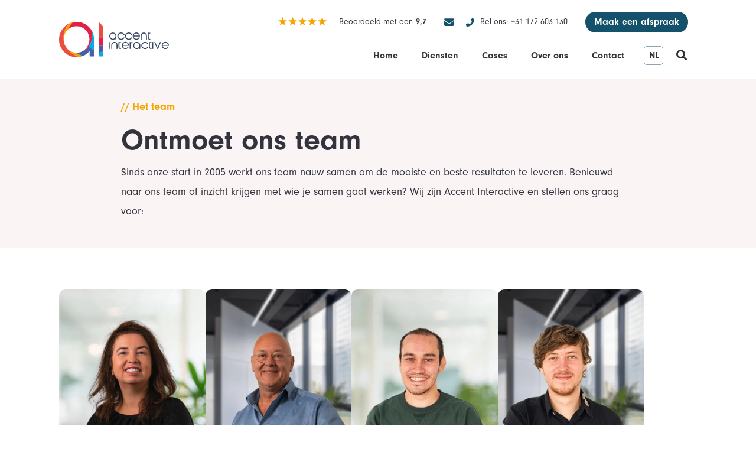

--- FILE ---
content_type: text/html; charset=UTF-8
request_url: https://www.accentinteractive.nl/team/
body_size: 27544
content:

<!doctype html>

<html lang="nl" class="disable-dbl-tap-zoom">
<head>
    <meta charset="utf-8">
    <meta http-equiv="x-ua-compatible" content="ie=edge">
    <link rel="profile" href="http://gmpg.org/xfn/11" />
    <link rel="pingback" href="https://www.accentinteractive.nl/xmlrpc.php" />
    <meta name="viewport" content="width=device-width, initial-scale=1">
    <meta name="Content-Language" content="nl" />
    <meta name="apple-mobile-web-app-capable" content="yes">

    <script id="Cookiebot" src="https://consent.cookiebot.com/uc.js" data-cbid="2e9f5f06-7ced-4647-a2e9-a969853273f3" type="text/javascript" async=""></script>

    <!-- Google Tag Manager -->
    <script type="text/plain" data-cookieconsent="statistics">(function(w,d,s,l,i){w[l]=w[l]||[];w[l].push({'gtm.start':
                new Date().getTime(),event:'gtm.js'});var f=d.getElementsByTagName(s)[0],
            j=d.createElement(s),dl=l!='dataLayer'?'&l='+l:'';j.async=true;j.src=
            'https://www.googletagmanager.com/gtm.js?id='+i+dl;f.parentNode.insertBefore(j,f);
        })(window,document,'script','dataLayer','GTM-PZFRN6');</script>
    <!-- End Google Tag Manager -->

    <link rel="icon" type="image/x-icon" href="/wp-content/themes/ai-base/assets/images/favicon.png">
    <link rel="apple-touch-icon" sizes="180x180" href="/wp-content/themes/ai-base/assets/images/favicon.png">
    <link rel="icon" type="image/png" sizes="32x32" href="/wp-content/themes/ai-base/assets/images/favicon.png">
    <link rel="icon" type="image/png" sizes="16x16" href="/wp-content/themes/ai-base/assets/images/favicon.png">
    <meta name="msapplication-TileColor" content="#36445C">
    <meta name="theme-color" content="#36445C">
    <script src="//instant.page/5.1.0" type="module" integrity="sha384-by67kQnR+pyfy8yWP4kPO12fHKRLHZPfEsiSXR8u2IKcTdxD805MGUXBzVPnkLHw"></script>
    
    <!--Adobefonts-->
    <link rel="preconnect" href="https://use.typekit.net" crossorigin />
    <link rel="preconnect" href="https://p.typekit.net" crossorigin />
    <link rel="preload" as="style" href="https://use.typekit.net/pjm6nsd.css" />
    <link rel="stylesheet" href="https://use.typekit.net/pjm6nsd.css" media="print" onload="this.media='all'" />
    <noscript>
        <link rel="stylesheet" href="https://use.typekit.net/pjm6nsd.css" />
    </noscript>

    <script id="mcjs">!function(c,h,i,m,p){m=c.createElement(h),p=c.getElementsByTagName(h)[0],m.async=1,m.src=i,p.parentNode.insertBefore(m,p)}(document,"script","https://chimpstatic.com/mcjs-connected/js/users/9c8fc5508d0150ce3ec0ae5af/023218796e235b5b87ac2c36b.js");</script>

    <!-- Global site tag (gtag.js) - Google Analytics -->
    <script async type="text/plain" data-cookieconsent="statistics" src="https://www.googletagmanager.com/gtag/js?id=G-Y4TZ85L774"></script>
    <script type="text/plain" data-cookieconsent="statistics">
        window.dataLayer = window.dataLayer || [];
        function gtag(){dataLayer.push(arguments);}
        gtag('js', new Date());
        gtag('config', 'G-Y4TZ85L774');
    </script>


        <meta name='robots' content='index, follow, max-image-preview:large, max-snippet:-1, max-video-preview:-1' />
    <!-- Start VWO Common Smartcode -->
    <script data-jetpack-boost="ignore" type='text/javascript'>
        var _vwo_clicks = 10;
    </script>
    <!-- End VWO Common Smartcode -->
        <!-- Start VWO Async SmartCode -->
    <link rel="preconnect" href="https://dev.visualwebsiteoptimizer.com" />
    <script data-jetpack-boost="ignore" type='text/javascript' id='vwoCode'>
        /* Fix: wp-rocket (application/ld+json) */
        window._vwo_code || (function () {
            var w=window,
            d=document;
            var account_id=868410,
            version=2.2,
            settings_tolerance=2000,
            library_tolerance=2500,
            use_existing_jquery=true,
            platform='web',
            hide_element='body',
            hide_element_style='opacity:0 !important;filter:alpha(opacity=0) !important;background:none !important';
            /* DO NOT EDIT BELOW THIS LINE */
            if(f=!1,v=d.querySelector('#vwoCode'),cc={},-1<d.URL.indexOf('__vwo_disable__')||w._vwo_code)return;try{var e=JSON.parse(localStorage.getItem('_vwo_'+account_id+'_config'));cc=e&&'object'==typeof e?e:{}}catch(e){}function r(t){try{return decodeURIComponent(t)}catch(e){return t}}var s=function(){var e={combination:[],combinationChoose:[],split:[],exclude:[],uuid:null,consent:null,optOut:null},t=d.cookie||'';if(!t)return e;for(var n,i,o=/(?:^|;\s*)(?:(_vis_opt_exp_(\d+)_combi=([^;]*))|(_vis_opt_exp_(\d+)_combi_choose=([^;]*))|(_vis_opt_exp_(\d+)_split=([^:;]*))|(_vis_opt_exp_(\d+)_exclude=[^;]*)|(_vis_opt_out=([^;]*))|(_vwo_global_opt_out=[^;]*)|(_vwo_uuid=([^;]*))|(_vwo_consent=([^;]*)))/g;null!==(n=o.exec(t));)try{n[1]?e.combination.push({id:n[2],value:r(n[3])}):n[4]?e.combinationChoose.push({id:n[5],value:r(n[6])}):n[7]?e.split.push({id:n[8],value:r(n[9])}):n[10]?e.exclude.push({id:n[11]}):n[12]?e.optOut=r(n[13]):n[14]?e.optOut=!0:n[15]?e.uuid=r(n[16]):n[17]&&(i=r(n[18]),e.consent=i&&3<=i.length?i.substring(0,3):null)}catch(e){}return e}();function i(){var e=function(){if(w.VWO&&Array.isArray(w.VWO))for(var e=0;e<w.VWO.length;e++){var t=w.VWO[e];if(Array.isArray(t)&&('setVisitorId'===t[0]||'setSessionId'===t[0]))return!0}return!1}(),t='a='+account_id+'&u='+encodeURIComponent(w._vis_opt_url||d.URL)+'&vn='+version+'&ph=1'+('undefined'!=typeof platform?'&p='+platform:'')+'&st='+w.performance.now();e||((n=function(){var e,t=[],n={},i=w.VWO&&w.VWO.appliedCampaigns||{};for(e in i){var o=i[e]&&i[e].v;o&&(t.push(e+'-'+o+'-1'),n[e]=!0)}if(s&&s.combination)for(var r=0;r<s.combination.length;r++){var a=s.combination[r];n[a.id]||t.push(a.id+'-'+a.value)}return t.join('|')}())&&(t+='&c='+n),(n=function(){var e=[],t={};if(s&&s.combinationChoose)for(var n=0;n<s.combinationChoose.length;n++){var i=s.combinationChoose[n];e.push(i.id+'-'+i.value),t[i.id]=!0}if(s&&s.split)for(var o=0;o<s.split.length;o++)t[(i=s.split[o]).id]||e.push(i.id+'-'+i.value);return e.join('|')}())&&(t+='&cc='+n),(n=function(){var e={},t=[];if(w.VWO&&Array.isArray(w.VWO))for(var n=0;n<w.VWO.length;n++){var i=w.VWO[n];if(Array.isArray(i)&&'setVariation'===i[0]&&i[1]&&Array.isArray(i[1]))for(var o=0;o<i[1].length;o++){var r,a=i[1][o];a&&'object'==typeof a&&(r=a.e,a=a.v,r&&a&&(e[r]=a))}}for(r in e)t.push(r+'-'+e[r]);return t.join('|')}())&&(t+='&sv='+n)),s&&s.optOut&&(t+='&o='+s.optOut);var n=function(){var e=[],t={};if(s&&s.exclude)for(var n=0;n<s.exclude.length;n++){var i=s.exclude[n];t[i.id]||(e.push(i.id),t[i.id]=!0)}return e.join('|')}();return n&&(t+='&e='+n),s&&s.uuid&&(t+='&id='+s.uuid),s&&s.consent&&(t+='&consent='+s.consent),w.name&&-1<w.name.indexOf('_vis_preview')&&(t+='&pM=true'),w.VWO&&w.VWO.ed&&(t+='&ed='+w.VWO.ed),t}code={nonce:v&&v.nonce,use_existing_jquery:function(){return'undefined'!=typeof use_existing_jquery?use_existing_jquery:void 0},library_tolerance:function(){return'undefined'!=typeof library_tolerance?library_tolerance:void 0},settings_tolerance:function(){return cc.sT||settings_tolerance},hide_element_style:function(){return'{'+(cc.hES||hide_element_style)+'}'},hide_element:function(){return performance.getEntriesByName('first-contentful-paint')[0]?'':'string'==typeof cc.hE?cc.hE:hide_element},getVersion:function(){return version},finish:function(e){var t;f||(f=!0,(t=d.getElementById('_vis_opt_path_hides'))&&t.parentNode.removeChild(t),e&&((new Image).src='https://dev.visualwebsiteoptimizer.com/ee.gif?a='+account_id+e))},finished:function(){return f},addScript:function(e){var t=d.createElement('script');t.type='text/javascript',e.src?t.src=e.src:t.text=e.text,v&&t.setAttribute('nonce',v.nonce),d.getElementsByTagName('head')[0].appendChild(t)},load:function(e,t){t=t||{};var n=new XMLHttpRequest;n.open('GET',e,!0),n.withCredentials=!t.dSC,n.responseType=t.responseType||'text',n.onload=function(){if(t.onloadCb)return t.onloadCb(n,e);200===n.status?_vwo_code.addScript({text:n.responseText}):_vwo_code.finish('&e=loading_failure:'+e)},n.onerror=function(){if(t.onerrorCb)return t.onerrorCb(e);_vwo_code.finish('&e=loading_failure:'+e)},n.send()},init:function(){var e,t=this.settings_tolerance();w._vwo_settings_timer=setTimeout(function(){_vwo_code.finish()},t),'body'!==this.hide_element()?(n=d.createElement('style'),e=(t=this.hide_element())?t+this.hide_element_style():'',t=d.getElementsByTagName('head')[0],n.setAttribute('id','_vis_opt_path_hides'),v&&n.setAttribute('nonce',v.nonce),n.setAttribute('type','text/css'),n.styleSheet?n.styleSheet.cssText=e:n.appendChild(d.createTextNode(e)),t.appendChild(n)):(n=d.getElementsByTagName('head')[0],(e=d.createElement('div')).style.cssText='z-index: 2147483647 !important;position: fixed !important;left: 0 !important;top: 0 !important;width: 100% !important;height: 100% !important;background: white !important;',e.setAttribute('id','_vis_opt_path_hides'),e.classList.add('_vis_hide_layer'),n.parentNode.insertBefore(e,n.nextSibling));var n='https://dev.visualwebsiteoptimizer.com/j.php?'+i();-1!==w.location.search.indexOf('_vwo_xhr')?this.addScript({src:n}):this.load(n+'&x=true',{l:1})}};w._vwo_code=code;code.init();})();
    </script>
    <!-- End VWO Async SmartCode -->
    <link rel="alternate" href="https://www.accentinteractive.nl/team/" hreflang="nl" />
<link rel="alternate" href="https://www.accentinteractive.nl/en/team/" hreflang="en" />
<link rel="alternate" href="https://www.accentinteractive.nl/team/" hreflang="x-default">
	<!-- This site is optimized with the Yoast SEO plugin v26.8 - https://yoast.com/product/yoast-seo-wordpress/ -->
	<title>Team - Accent Interactive</title>
	<link rel="canonical" href="https://www.accentinteractive.nl/team/" />
	<link rel="next" href="https://www.accentinteractive.nl/team/page/2/" />
	<meta property="og:locale" content="nl_NL" />
	<meta property="og:locale:alternate" content="en_GB" />
	<meta property="og:type" content="website" />
	<meta property="og:title" content="Team Archive - Accent Interactive" />
	<meta property="og:url" content="https://www.accentinteractive.nl/team/" />
	<meta property="og:site_name" content="Accent Interactive" />
	<meta name="twitter:card" content="summary_large_image" />
	<script type="application/ld+json" class="yoast-schema-graph">{"@context":"https://schema.org","@graph":[{"@type":"CollectionPage","@id":"https://www.accentinteractive.nl/team/","url":"https://www.accentinteractive.nl/team/","name":"Team Archive - Accent Interactive","isPartOf":{"@id":"https://www.accentinteractive.nl/#website"},"primaryImageOfPage":{"@id":"https://www.accentinteractive.nl/team/#primaryimage"},"image":{"@id":"https://www.accentinteractive.nl/team/#primaryimage"},"thumbnailUrl":"https://www.accentinteractive.nl/wp-content/uploads/2022/08/vanessa.png","inLanguage":"nl-NL"},{"@type":"ImageObject","inLanguage":"nl-NL","@id":"https://www.accentinteractive.nl/team/#primaryimage","url":"https://www.accentinteractive.nl/wp-content/uploads/2022/08/vanessa.png","contentUrl":"https://www.accentinteractive.nl/wp-content/uploads/2022/08/vanessa.png","width":584,"height":786},{"@type":"WebSite","@id":"https://www.accentinteractive.nl/#website","url":"https://www.accentinteractive.nl/","name":"Accent Interactive","description":"Digital Agency","publisher":{"@id":"https://www.accentinteractive.nl/#organization"},"potentialAction":[{"@type":"SearchAction","target":{"@type":"EntryPoint","urlTemplate":"https://www.accentinteractive.nl/?s={search_term_string}"},"query-input":{"@type":"PropertyValueSpecification","valueRequired":true,"valueName":"search_term_string"}}],"inLanguage":"nl-NL"},{"@type":"Organization","@id":"https://www.accentinteractive.nl/#organization","name":"Accent Interactive","url":"https://www.accentinteractive.nl/","logo":{"@type":"ImageObject","inLanguage":"nl-NL","@id":"https://www.accentinteractive.nl/#/schema/logo/image/","url":"https://www.accentinteractive.nl/wp-content/uploads/2025/09/logo-accent.svg","contentUrl":"https://www.accentinteractive.nl/wp-content/uploads/2025/09/logo-accent.svg","width":1,"height":1,"caption":"Accent Interactive"},"image":{"@id":"https://www.accentinteractive.nl/#/schema/logo/image/"},"sameAs":["https://www.linkedin.com/company/accent-interactive/","https://www.instagram.com/accentinteractive/"]},{"@type":"Organization","@id":"https://www.accentinteractive.nl/#organization","url":"https://www.accentinteractive.nl","name":"Vanessa","contactPoint":[{"@type":"ContactPoint","telephone":"+31 172 603 130","email":"info@accentinteractive.nl","contactType":"customer service"}]},{"@type":"BreadcrumbList","@id":"https://www.accentinteractive.nl/#breadcrumb","itemListElement":[{"@type":"ListItem","position":1,"name":"Home","item":"https://www.accentinteractive.nl"},{"@type":"ListItem","position":2,"name":"Vanessa","item":"https://www.accentinteractive.nl/team"}]}]}</script>
	<!-- / Yoast SEO plugin. -->


<style id='wp-img-auto-sizes-contain-inline-css' type='text/css'>
img:is([sizes=auto i],[sizes^="auto," i]){contain-intrinsic-size:3000px 1500px}
/*# sourceURL=wp-img-auto-sizes-contain-inline-css */
</style>

<style id='classic-theme-styles-inline-css' type='text/css'>
/*! This file is auto-generated */
.wp-block-button__link{color:#fff;background-color:#32373c;border-radius:9999px;box-shadow:none;text-decoration:none;padding:calc(.667em + 2px) calc(1.333em + 2px);font-size:1.125em}.wp-block-file__button{background:#32373c;color:#fff;text-decoration:none}
/*# sourceURL=/wp-includes/css/classic-themes.min.css */
</style>
<link rel='stylesheet' id='oogfonds-style-css' href='https://www.accentinteractive.nl/wp-content/themes/ai-base/style.css?ver=1' type='text/css' media='all' />
<script type="text/javascript" src="https://www.accentinteractive.nl/wp-includes/js/jquery/jquery.min.js?ver=3.7.1" id="jquery-core-js"></script>
<script type="text/javascript" src="https://www.accentinteractive.nl/wp-includes/js/jquery/jquery-migrate.min.js?ver=3.4.1" id="jquery-migrate-js"></script>
<link rel="https://api.w.org/" href="https://www.accentinteractive.nl/wp-json/" />
		<script type='text/plain' data-cookieconsent='statistics'>
		(function(h,o,t,j,a,r){
			h.hj=h.hj||function(){(h.hj.q=h.hj.q||[]).push(arguments)};
			h._hjSettings={hjid:3571725,hjsv:5};
			a=o.getElementsByTagName('head')[0];
			r=o.createElement('script');r.async=1;
			r.src=t+h._hjSettings.hjid+j+h._hjSettings.hjsv;
			a.appendChild(r);
		})(window,document,'//static.hotjar.com/c/hotjar-','.js?sv=');
		</script>
		<meta name="description" content="Wij zijn het team Accent Interactive en wij stellen ons graag voor. Wij zijn altijd in ontwikkeling en helpen niet alleen onze klanten groeien maar ook elkaar.">		<style type="text/css" id="wp-custom-css">
			/* 
 * contact NL 
 * 
 * Page ID: 591 specific CSS code
 * ! Do not place other page ID CSS
 * 
 */
.page-id-591 .tekstKolommen .column {
	width: 100%;
}
@media (max-width: 576px) {
.page-id-591 .tekstKolommen .column #googlemap {
width: calc(100% - 15px);
}
.page-id-591 .column #gform_1 {
width: calc(100% - 15px);
}
}
@media (max-width: 991px) {
.page-id-591 .tekstKolommen .column #googlemap {
width: calc(100% - 15px);
margin: 1em 0 1em 0;
}
.page-id-591 .tekstKolommen .column:last-child {
background-color: white;
padding: 0;
}
}
@media (min-width: 992px) and (max-width: 1330px) {
.page-id-591 .tekstKolommen .column #googlemap {
width: 100%;
height: 445px;
margin-bottom: -10px;
}
html body.page-id-591 section.tekstKolommen .container .column:last-child {
background-color: #faf5f4;
padding: 20px 20px 0px 20px;
border-radius: 5px;
}
}
@media (min-width: 1331px) {
	.page-id-591 .tekstKolommen .column #googlemap {
	width: 100%;
	height: 400px;
	margin-bottom: -20px
}
	html body.page-id-591 section.tekstKolommen .container .column:last-child {
	background-color: #faf5f4;
	padding: 20px 20px 0px 20px;
	border-radius: 5px;
}
}

/* 
 * contact EN 
 * 
 * Page ID: 1578 specific CSS code
 * ! Do not place other page ID CSS\
 * 
 */
.page-id-1578 .tekstKolommen .column {
width: 100%;
}
@media (max-width: 576px) {
.page-id-1578 .tekstKolommen .column #googlemap {
width: calc(100% - 15px);
}
.page-id-1578 .column #gform_1 {
width: calc(100% - 15px);
}
}
@media (max-width: 991px) {
.page-id-1578 .tekstKolommen .column #googlemap {
width: calc(100% - 15px);
margin: 1em 0 1em 0;
}
.page-id-1578 .tekstKolommen .column:last-child {
background-color: white;
padding: 0;
}
}
@media (min-width: 992px) and (max-width: 1330px) {
.page-id-1578 .tekstKolommen .column #googlemap {
width: 500px;
height: 518px;
margin-bottom: -10px;
}
html body.page-id-1578 section.tekstKolommen .container .column:last-child {
background-color: #faf5f4;
padding: 20px 20px 0px 20px;
border-radius: 5px;
}
}
@media (min-width: 1331px) {
.page-id-1578 .tekstKolommen .column #googlemap {
width: 600px;
height: 400px;
margin-bottom: -20px
}
html body.page-id-1578 section.tekstKolommen .container .column:last-child {
background-color: #faf5f4;
padding: 20px 20px 0px 20px;
border-radius: 5px;
}
}
@media screen and (min-width: 991px){
.hide-on-desktop {
display: none;
}
}

/* 
 * Partners NL 
 * 
 * Page ID: 708 specific CSS code
 * ! Do not place other page ID CSS\
 * 
 */
.page-id-708 .img-box {
display: flex;
justify-content: center;
align-items: center;
}
.page-id-708 .img-box img {
height: 100%;
object-fit: contain;
width: 100%;
}
.page-id-708 .tekst .col-10 .col-md-4.col-xs-6 {
margin-bottom: 30px;
}

/* 
 * Partners NL 
 * 
 * Page ID: 661 specific CSS code
 * ! Do not place other page ID CSS\
 * 
 */

@media screen and (min-width: 991px){
.page-id-661 .container .row .col-10 .inline-buttons a:nth-of-type(2) {
	margin-left: 2rem;
}
}

@media screen and (max-width: 991px){
.page-id-661 .container .row .col-10 .inline-buttons a:nth-of-type(2) {
	margin-left: 1rem;
}
}

/* 
 * Partners NL 
 * 
 * Page ID: 865 specific CSS code
 * ! Do not place other page ID CSS\
 * 
 */

@media screen and (min-width: 991px){
.page-id-865 .container .row .col-10 .inline-buttons a:nth-of-type(2) {
	margin-left: 2rem;
}
}

@media screen and (max-width: 991px){
.page-id-865 .container .row .col-10 .inline-buttons a:nth-of-type(2) {
	margin-left: 1rem;
}
}

/* 
 * Partners NL 
 * 
 * Postid-2491 specific CSS code
 * ! Do not place other page ID CSS\
 * 
 */

.postid-2491 table tbody tr td:nth-of-type(1) {
	display: flex;
	align-items: flex-start;
}

/* 
 * Partners NL 
 * 
 * Postid-2490 specific CSS code
 * ! Do not place other page ID CSS\
 * 
 */

@media screen and (min-width: 991px){
	.postid-2490 iframe {
		height: 576px;
	}
}

@media screen and (max-width: 991px){
	.postid-2490 iframe {
		height: 205px;
	}
}

/* 
 * Home NL 
 * 
 * page-id-2 specific CSS code
 * ! Do not place other page ID CSS\
 * 
 */

.page-id-2 section.onzeProjecten ul.dynamicGrid li.dynamicGridItem .gridItemContent {
background: linear-gradient(180deg,transparent 25%,#000 115%)
}

.page-id-2 section.homeHeader .container .row .headerCtaWrapper .headerCta .headerCtaContent {
background: linear-gradient(180deg,transparent 35%,#000 135%);
}

/* 
 * Home EN 
 * 
 * page-id-1533 specific CSS code
 * ! Do not place other page ID CSS\
 * 
 */

.page-id-1533 section.homeHeader .container .row .headerCtaWrapper .headerCta .headerCtaContent {
background: linear-gradient(180deg,transparent 35%,#000 135%);
}

.home section.hetTeam .hetTeamTextBlocks .splide__slide .img_wrapper img {
	object-fit: contain
}

/* 
 * Award slider 
 * 
 * 
 * 
 * 
 */


section.onzeAwards ul.splide__list li.splide__slide{
  margin-right: 28px !important;
}

/* 
 * Primary button yellow to red
 * 
 * 
 * 
 * 
 */

.btn.primary.shortcode {
    background-color: #e51e45;
    border-radius: 50px;
		color: white;
}


.btn.primary.shortcode.alt,.btn.primary.shortcode a{
    background-color: #e51e45;
    border-radius: 50px;
		color: white;
}

.evenSparren .container .row .btn.primary.shortcode.alt{
	background-color: #e51e45;
    border-radius: 50px;
		color: white;
}

.btn.primary.shortcode svg{
    fill: white;
}

.btn.primary.shortcode:after,.btn.primary.shortcode.alt:after {
	background-color: #ba1636;
	color: white;
}

.evenSparren .container .row .btn.primary.shortcode.alt:after{
		background-color: #ba1636;
    border-radius: 50px;
		color: white;
}

.evenSparren .container .row .btn.primary.shortcode{
		background-color: #13526a;
    border-radius: 50px;
		color: white;
}

.evenSparren .container .row .btn.primary.shortcode:after{
		background-color: #104357;
    border-radius: 50px;
		color: white;
}
.evenSparren .container .row .btn.primary.shortcode:hover svg{
	fill: white;
}

.evenSparren .container .row .btn.primary.shortcode:hover span{
	color: white;
}

/* 
 * Maak een afspraak borderradius
 *
 * 
 * 
 * 
 */

body header .container .row .nav_right_container .nav_top_container .nav_top_cta a{
	border-radius: 50px
}

/* 
 * Primary button yellow to red
 * Footer
 * 
 * 
 * 
 */

.gform_footer .gform_button.button, .gform_footer a.btn{
		background-color: #e51e45;
    border-radius: 50px;
		color: white;
}

body footer .container .row a.ticketCreate{
		background-color: #4261aa;
    border-radius: 50px;
		color: white;
}


.gform_wrapper.gravity-theme .gform_body input, .gform_wrapper.gravity-theme .gform_body textarea{
	    border-radius: 50px;
}

/* 
 * Contact form Bericht padding
 *
 * 
 * 
 * 
 */

.gform_wrapper.gravity-theme .gfield textarea.large{
	padding-left: 30px;
	padding-right: 30px;
	padding-top: 10px;
}

.onzeServicesBlock .img_wrapper img{
	width: 54%;

}

section.onzeServices .onzeServicesBlocks .onzeServicesBlock .img_wrapper {
	top: -12px
}

/*
 * Opsomming dikgedrukt
 * 
 */

.page-id-661 .btn,
.page-id-865 .btn,
.page-id-664 .btn,
.page-id-868 .btn,
.page-id-1088 .btn,
.page-id-1779 .btn,
.page-id-3565 .btn,
.page-id-4387 .btn,
.page-id-3294 .btn,
.page-id-1783 .btn,
.page-id-3276 .btn,
.page-id-3694 .btn{
font-weight: 700;
}
 		</style>
		
<style id='global-styles-inline-css' type='text/css'>
:root{--wp--preset--aspect-ratio--square: 1;--wp--preset--aspect-ratio--4-3: 4/3;--wp--preset--aspect-ratio--3-4: 3/4;--wp--preset--aspect-ratio--3-2: 3/2;--wp--preset--aspect-ratio--2-3: 2/3;--wp--preset--aspect-ratio--16-9: 16/9;--wp--preset--aspect-ratio--9-16: 9/16;--wp--preset--color--black: #000000;--wp--preset--color--cyan-bluish-gray: #abb8c3;--wp--preset--color--white: #ffffff;--wp--preset--color--pale-pink: #f78da7;--wp--preset--color--vivid-red: #cf2e2e;--wp--preset--color--luminous-vivid-orange: #ff6900;--wp--preset--color--luminous-vivid-amber: #fcb900;--wp--preset--color--light-green-cyan: #7bdcb5;--wp--preset--color--vivid-green-cyan: #00d084;--wp--preset--color--pale-cyan-blue: #8ed1fc;--wp--preset--color--vivid-cyan-blue: #0693e3;--wp--preset--color--vivid-purple: #9b51e0;--wp--preset--gradient--vivid-cyan-blue-to-vivid-purple: linear-gradient(135deg,rgb(6,147,227) 0%,rgb(155,81,224) 100%);--wp--preset--gradient--light-green-cyan-to-vivid-green-cyan: linear-gradient(135deg,rgb(122,220,180) 0%,rgb(0,208,130) 100%);--wp--preset--gradient--luminous-vivid-amber-to-luminous-vivid-orange: linear-gradient(135deg,rgb(252,185,0) 0%,rgb(255,105,0) 100%);--wp--preset--gradient--luminous-vivid-orange-to-vivid-red: linear-gradient(135deg,rgb(255,105,0) 0%,rgb(207,46,46) 100%);--wp--preset--gradient--very-light-gray-to-cyan-bluish-gray: linear-gradient(135deg,rgb(238,238,238) 0%,rgb(169,184,195) 100%);--wp--preset--gradient--cool-to-warm-spectrum: linear-gradient(135deg,rgb(74,234,220) 0%,rgb(151,120,209) 20%,rgb(207,42,186) 40%,rgb(238,44,130) 60%,rgb(251,105,98) 80%,rgb(254,248,76) 100%);--wp--preset--gradient--blush-light-purple: linear-gradient(135deg,rgb(255,206,236) 0%,rgb(152,150,240) 100%);--wp--preset--gradient--blush-bordeaux: linear-gradient(135deg,rgb(254,205,165) 0%,rgb(254,45,45) 50%,rgb(107,0,62) 100%);--wp--preset--gradient--luminous-dusk: linear-gradient(135deg,rgb(255,203,112) 0%,rgb(199,81,192) 50%,rgb(65,88,208) 100%);--wp--preset--gradient--pale-ocean: linear-gradient(135deg,rgb(255,245,203) 0%,rgb(182,227,212) 50%,rgb(51,167,181) 100%);--wp--preset--gradient--electric-grass: linear-gradient(135deg,rgb(202,248,128) 0%,rgb(113,206,126) 100%);--wp--preset--gradient--midnight: linear-gradient(135deg,rgb(2,3,129) 0%,rgb(40,116,252) 100%);--wp--preset--font-size--small: 13px;--wp--preset--font-size--medium: 20px;--wp--preset--font-size--large: 36px;--wp--preset--font-size--x-large: 42px;--wp--preset--spacing--20: 0.44rem;--wp--preset--spacing--30: 0.67rem;--wp--preset--spacing--40: 1rem;--wp--preset--spacing--50: 1.5rem;--wp--preset--spacing--60: 2.25rem;--wp--preset--spacing--70: 3.38rem;--wp--preset--spacing--80: 5.06rem;--wp--preset--shadow--natural: 6px 6px 9px rgba(0, 0, 0, 0.2);--wp--preset--shadow--deep: 12px 12px 50px rgba(0, 0, 0, 0.4);--wp--preset--shadow--sharp: 6px 6px 0px rgba(0, 0, 0, 0.2);--wp--preset--shadow--outlined: 6px 6px 0px -3px rgb(255, 255, 255), 6px 6px rgb(0, 0, 0);--wp--preset--shadow--crisp: 6px 6px 0px rgb(0, 0, 0);}:where(.is-layout-flex){gap: 0.5em;}:where(.is-layout-grid){gap: 0.5em;}body .is-layout-flex{display: flex;}.is-layout-flex{flex-wrap: wrap;align-items: center;}.is-layout-flex > :is(*, div){margin: 0;}body .is-layout-grid{display: grid;}.is-layout-grid > :is(*, div){margin: 0;}:where(.wp-block-columns.is-layout-flex){gap: 2em;}:where(.wp-block-columns.is-layout-grid){gap: 2em;}:where(.wp-block-post-template.is-layout-flex){gap: 1.25em;}:where(.wp-block-post-template.is-layout-grid){gap: 1.25em;}.has-black-color{color: var(--wp--preset--color--black) !important;}.has-cyan-bluish-gray-color{color: var(--wp--preset--color--cyan-bluish-gray) !important;}.has-white-color{color: var(--wp--preset--color--white) !important;}.has-pale-pink-color{color: var(--wp--preset--color--pale-pink) !important;}.has-vivid-red-color{color: var(--wp--preset--color--vivid-red) !important;}.has-luminous-vivid-orange-color{color: var(--wp--preset--color--luminous-vivid-orange) !important;}.has-luminous-vivid-amber-color{color: var(--wp--preset--color--luminous-vivid-amber) !important;}.has-light-green-cyan-color{color: var(--wp--preset--color--light-green-cyan) !important;}.has-vivid-green-cyan-color{color: var(--wp--preset--color--vivid-green-cyan) !important;}.has-pale-cyan-blue-color{color: var(--wp--preset--color--pale-cyan-blue) !important;}.has-vivid-cyan-blue-color{color: var(--wp--preset--color--vivid-cyan-blue) !important;}.has-vivid-purple-color{color: var(--wp--preset--color--vivid-purple) !important;}.has-black-background-color{background-color: var(--wp--preset--color--black) !important;}.has-cyan-bluish-gray-background-color{background-color: var(--wp--preset--color--cyan-bluish-gray) !important;}.has-white-background-color{background-color: var(--wp--preset--color--white) !important;}.has-pale-pink-background-color{background-color: var(--wp--preset--color--pale-pink) !important;}.has-vivid-red-background-color{background-color: var(--wp--preset--color--vivid-red) !important;}.has-luminous-vivid-orange-background-color{background-color: var(--wp--preset--color--luminous-vivid-orange) !important;}.has-luminous-vivid-amber-background-color{background-color: var(--wp--preset--color--luminous-vivid-amber) !important;}.has-light-green-cyan-background-color{background-color: var(--wp--preset--color--light-green-cyan) !important;}.has-vivid-green-cyan-background-color{background-color: var(--wp--preset--color--vivid-green-cyan) !important;}.has-pale-cyan-blue-background-color{background-color: var(--wp--preset--color--pale-cyan-blue) !important;}.has-vivid-cyan-blue-background-color{background-color: var(--wp--preset--color--vivid-cyan-blue) !important;}.has-vivid-purple-background-color{background-color: var(--wp--preset--color--vivid-purple) !important;}.has-black-border-color{border-color: var(--wp--preset--color--black) !important;}.has-cyan-bluish-gray-border-color{border-color: var(--wp--preset--color--cyan-bluish-gray) !important;}.has-white-border-color{border-color: var(--wp--preset--color--white) !important;}.has-pale-pink-border-color{border-color: var(--wp--preset--color--pale-pink) !important;}.has-vivid-red-border-color{border-color: var(--wp--preset--color--vivid-red) !important;}.has-luminous-vivid-orange-border-color{border-color: var(--wp--preset--color--luminous-vivid-orange) !important;}.has-luminous-vivid-amber-border-color{border-color: var(--wp--preset--color--luminous-vivid-amber) !important;}.has-light-green-cyan-border-color{border-color: var(--wp--preset--color--light-green-cyan) !important;}.has-vivid-green-cyan-border-color{border-color: var(--wp--preset--color--vivid-green-cyan) !important;}.has-pale-cyan-blue-border-color{border-color: var(--wp--preset--color--pale-cyan-blue) !important;}.has-vivid-cyan-blue-border-color{border-color: var(--wp--preset--color--vivid-cyan-blue) !important;}.has-vivid-purple-border-color{border-color: var(--wp--preset--color--vivid-purple) !important;}.has-vivid-cyan-blue-to-vivid-purple-gradient-background{background: var(--wp--preset--gradient--vivid-cyan-blue-to-vivid-purple) !important;}.has-light-green-cyan-to-vivid-green-cyan-gradient-background{background: var(--wp--preset--gradient--light-green-cyan-to-vivid-green-cyan) !important;}.has-luminous-vivid-amber-to-luminous-vivid-orange-gradient-background{background: var(--wp--preset--gradient--luminous-vivid-amber-to-luminous-vivid-orange) !important;}.has-luminous-vivid-orange-to-vivid-red-gradient-background{background: var(--wp--preset--gradient--luminous-vivid-orange-to-vivid-red) !important;}.has-very-light-gray-to-cyan-bluish-gray-gradient-background{background: var(--wp--preset--gradient--very-light-gray-to-cyan-bluish-gray) !important;}.has-cool-to-warm-spectrum-gradient-background{background: var(--wp--preset--gradient--cool-to-warm-spectrum) !important;}.has-blush-light-purple-gradient-background{background: var(--wp--preset--gradient--blush-light-purple) !important;}.has-blush-bordeaux-gradient-background{background: var(--wp--preset--gradient--blush-bordeaux) !important;}.has-luminous-dusk-gradient-background{background: var(--wp--preset--gradient--luminous-dusk) !important;}.has-pale-ocean-gradient-background{background: var(--wp--preset--gradient--pale-ocean) !important;}.has-electric-grass-gradient-background{background: var(--wp--preset--gradient--electric-grass) !important;}.has-midnight-gradient-background{background: var(--wp--preset--gradient--midnight) !important;}.has-small-font-size{font-size: var(--wp--preset--font-size--small) !important;}.has-medium-font-size{font-size: var(--wp--preset--font-size--medium) !important;}.has-large-font-size{font-size: var(--wp--preset--font-size--large) !important;}.has-x-large-font-size{font-size: var(--wp--preset--font-size--x-large) !important;}
/*# sourceURL=global-styles-inline-css */
</style>
</head>
<body class="archive post-type-archive post-type-archive-team wp-theme-ai-base default-page" data-instant-intensity="viewport">
<!-- Google Tag Manager (noscript) -->
<noscript><iframe src="https://www.googletagmanager.com/ns.html?id=GTM-PZFRN6"
                  height="0" width="0" style="display:none;visibility:hidden"></iframe></noscript>
<!-- End Google Tag Manager (noscript) -->

<header class="">
    <div class="container">
        <div class="row">


            <div class="nav_left_container">
                <div class="col-6 col-md-2 header_logo">
                    <a href="/">
                        <img class="logo" src="https://www.accentinteractive.nl/wp-content/themes/ai-base/assets/images/logo.svg" alt="Accent Interactive">
                        <img class="logo tagline" src="https://www.accentinteractive.nl/wp-content/themes/ai-base/assets/images/logo.svg" alt="Accent Interactive">
                    </a>
                </div>
            </div>

            <div class="nav_right_container">
                <div class="nav_top_container">

                    <a href="https://www.feedbackcompany.com/nl-nl/reviews/accent-interactive/" target="_blank" class="nav_top_feedback">
                        <div class="__ai__bar-widget__stars"><svg class="__fbcw__star" width="48px" height="48px" viewBox="0 0 48 48" version="1.1" xmlns="http://www.w3.org/2000/svg" xmlns:xlink="http://www.w3.org/1999/xlink"><polygon fill="#FECD58" id="Star-Shape" points="39.2300134 48 33.4778997 29.6870393 48 18.2634146 29.8577486 18.2634146 24 0 18.1422514 18.2634146 2.08166817e-17 18.2634146 14.5221003 29.6870393 8.76998657 48 24 36.9038077"></polygon></svg><svg class="__fbcw__star" width="48px" height="48px" viewBox="0 0 48 48" version="1.1" xmlns="http://www.w3.org/2000/svg" xmlns:xlink="http://www.w3.org/1999/xlink"><polygon fill="#FECD58" id="Star-Shape" points="39.2300134 48 33.4778997 29.6870393 48 18.2634146 29.8577486 18.2634146 24 0 18.1422514 18.2634146 2.08166817e-17 18.2634146 14.5221003 29.6870393 8.76998657 48 24 36.9038077"></polygon></svg><svg class="__fbcw__star" width="48px" height="48px" viewBox="0 0 48 48" version="1.1" xmlns="http://www.w3.org/2000/svg" xmlns:xlink="http://www.w3.org/1999/xlink"><polygon fill="#FECD58" id="Star-Shape" points="39.2300134 48 33.4778997 29.6870393 48 18.2634146 29.8577486 18.2634146 24 0 18.1422514 18.2634146 2.08166817e-17 18.2634146 14.5221003 29.6870393 8.76998657 48 24 36.9038077"></polygon></svg><svg class="__fbcw__star" width="48px" height="48px" viewBox="0 0 48 48" version="1.1" xmlns="http://www.w3.org/2000/svg" xmlns:xlink="http://www.w3.org/1999/xlink"><polygon fill="#FECD58" id="Star-Shape" points="39.2300134 48 33.4778997 29.6870393 48 18.2634146 29.8577486 18.2634146 24 0 18.1422514 18.2634146 2.08166817e-17 18.2634146 14.5221003 29.6870393 8.76998657 48 24 36.9038077"></polygon></svg><svg class="__fbcw__star" width="48px" height="48px" viewBox="0 0 48 48" version="1.1" xmlns="http://www.w3.org/2000/svg" xmlns:xlink="http://www.w3.org/1999/xlink"><polygon fill="#FECD58" id="Star-Shape" points="39.2300134 48 33.4778997 29.6870393 48 18.2634146 29.8577486 18.2634146 24 0 18.1422514 18.2634146 2.08166817e-17 18.2634146 14.5221003 29.6870393 8.76998657 48 24 36.9038077"></polygon></svg></div>Beoordeeld met een<b>9,7</b>
                    </a>

                    <div class="nav_top_phone">
                        <a class="topBarMail mailtoData" title="Mail:" href="mailto:info@accentinteractive.nl">
                            <svg xmlns="http://www.w3.org/2000/svg" viewBox="0 0 512 512"><!--! Font Awesome Pro 6.1.2 by @fontawesome - https://fontawesome.com License - https://fontawesome.com/license (Commercial License) Copyright 2022 Fonticons, Inc. --><path d="M464 64C490.5 64 512 85.49 512 112C512 127.1 504.9 141.3 492.8 150.4L275.2 313.6C263.8 322.1 248.2 322.1 236.8 313.6L19.2 150.4C7.113 141.3 0 127.1 0 112C0 85.49 21.49 64 48 64H464zM217.6 339.2C240.4 356.3 271.6 356.3 294.4 339.2L512 176V384C512 419.3 483.3 448 448 448H64C28.65 448 0 419.3 0 384V176L217.6 339.2z"/></svg>
                        </a>
                        <a class="topBarPhone calltoData" title="Bel:" href="tel:+31 172 603 130">
                            <svg xmlns="http://www.w3.org/2000/svg" viewBox="0 0 512 512"><!--! Font Awesome Pro 6.1.2 by @fontawesome - https://fontawesome.com License - https://fontawesome.com/license (Commercial License) Copyright 2022 Fonticons, Inc. --><path d="M18.92 351.2l108.5-46.52c12.78-5.531 27.77-1.801 36.45 8.98l44.09 53.82c69.25-34 125.5-90.31 159.5-159.5l-53.81-44.04c-10.75-8.781-14.41-23.69-8.974-36.47l46.51-108.5c6.094-13.91 21.1-21.52 35.79-18.11l100.8 23.25c14.25 3.25 24.22 15.8 24.22 30.46c0 252.3-205.2 457.5-457.5 457.5c-14.67 0-27.18-9.968-30.45-24.22l-23.25-100.8C-2.571 372.4 5.018 357.2 18.92 351.2z"/></svg>
                        </a>
                        <a class="calltoData inline_flex" href="tel:+31 172 603 130">
                            <span class="hide-on-mobile">Bel ons: </span> +31 172 603 130                        </a>
                    </div>

                    <div class="nav_top_cta">
                        <a class="btn primary" href="/contact/">Maak een afspraak</a>
                    </div>

                </div>

                <div class="nav_bottom_container">
                    <nav>
                        <div class="container">

                            <div class="row">
                                <div class="col-md-12">
                                    <button name="Menu sluiten" aria-label="Menu sluiten" class="mobile-close hide-on-desktop"><i class="fal fa-times"></i></button>
                                    <div class="menu-main-container"><ul id="menu-main" class="menu"><li id="menu-item-138" class="menu-item menu-item-type-custom menu-item-object-custom menu-item-138"><a href="/">Home</a></li>
<li id="menu-item-505" class="megaMenu menu-item menu-item-type-custom menu-item-object-custom menu-item-has-children menu-item-505"><a href="#">Diensten</a>

                        <div class='mobile_sub-menu_fold'>
                            <svg xmlns='http://www.w3.org/2000/sv' viewBox='0 0 448 512'><!--! Font Awesome Pro 6.1.2 by @fontawesome - https://fontawesome.com License - https://fontawesome.com/license (Commercial License) Copyright 2022 Fonticons, Inc. --><path d='M224 416c-8.188 0-16.38-3.125-22.62-9.375l-192-192c-12.5-12.5-12.5-32.75 0-45.25s32.75-12.5 45.25 0L224 338.8l169.4-169.4c12.5-12.5 32.75-12.5 45.25 0s12.5 32.75 0 45.25l-192 192C240.4 412.9 232.2 416 224 416z'/></svg>
                        </div>
                    <ul class='sub-menu'>
	<li id="menu-item-1026" class="menu-item menu-item-type-post_type menu-item-object-page menu-item-has-children menu-item-1026"><a href="https://www.accentinteractive.nl/e-commerce-bureau/">Webshops</a>
	
                        <div class='mobile_sub-menu_fold'>
                            <svg xmlns='http://www.w3.org/2000/sv' viewBox='0 0 448 512'><!--! Font Awesome Pro 6.1.2 by @fontawesome - https://fontawesome.com License - https://fontawesome.com/license (Commercial License) Copyright 2022 Fonticons, Inc. --><path d='M224 416c-8.188 0-16.38-3.125-22.62-9.375l-192-192c-12.5-12.5-12.5-32.75 0-45.25s32.75-12.5 45.25 0L224 338.8l169.4-169.4c12.5-12.5 32.75-12.5 45.25 0s12.5 32.75 0 45.25l-192 192C240.4 412.9 232.2 416 224 416z'/></svg>
                        </div>
                    <ul class='sub-menu'>
		<li id="menu-item-670" class="cart-shopping menu-item menu-item-type-post_type menu-item-object-page menu-item-670"><a href="https://www.accentinteractive.nl/webshop-laten-bouwen-magento/">Magento<p class="menu-item-description">B2C en B2B</p></a></li>
		<li id="menu-item-867" class="cart-circle-plus menu-item menu-item-type-post_type menu-item-object-page menu-item-867"><a href="https://www.accentinteractive.nl/adobe-commerce/">Magento Commerce<p class="menu-item-description">B2B</p></a></li>
		<li id="menu-item-5677" class="bezier-curve menu-item menu-item-type-post_type menu-item-object-page menu-item-5677"><a href="https://www.accentinteractive.nl/hyva-commerce-voor-magento/">Hyvä Commerce voor Magento<p class="menu-item-description">Complete suite</p></a></li>
		<li id="menu-item-4663" class="desktop menu-item menu-item-type-post_type menu-item-object-page menu-item-4663"><a href="https://www.accentinteractive.nl/hyva-magento/">Hyvä Magento<p class="menu-item-description">Snelle laadtijden</p></a></li>
		<li id="menu-item-669" class="basket-shopping menu-item menu-item-type-post_type menu-item-object-page menu-item-669"><a href="https://www.accentinteractive.nl/woocommerce-webshop-laten-maken/">WooCommerce<p class="menu-item-description">WordPress webshop</p></a></li>
		<li id="menu-item-4644" class="ballot-check menu-item menu-item-type-post_type menu-item-object-page menu-item-4644"><a href="https://www.accentinteractive.nl/shopify-expert/">Shopify<p class="menu-item-description">Gebruiksvriendelijk</p></a></li>
		<li id="menu-item-5532" class="cart-shopping menu-item menu-item-type-post_type menu-item-object-page menu-item-5532"><a href="https://www.accentinteractive.nl/ai-voor-e-commerce/">AI voor e-commerce<p class="menu-item-description">Hogere conversie</p></a></li>
		<li id="menu-item-870" class="handshake menu-item menu-item-type-post_type menu-item-object-page menu-item-870"><a href="https://www.accentinteractive.nl/webshop-overname/">Overname beheer webshop<p class="menu-item-description">Beheer &#038; doorontwikkeling</p></a></li>
	</ul>
</li>
	<li id="menu-item-2655" class="menu-item menu-item-type-post_type menu-item-object-page menu-item-has-children menu-item-2655"><a href="https://www.accentinteractive.nl/full-service-digital-agency/">Websites</a>
	
                        <div class='mobile_sub-menu_fold'>
                            <svg xmlns='http://www.w3.org/2000/sv' viewBox='0 0 448 512'><!--! Font Awesome Pro 6.1.2 by @fontawesome - https://fontawesome.com License - https://fontawesome.com/license (Commercial License) Copyright 2022 Fonticons, Inc. --><path d='M224 416c-8.188 0-16.38-3.125-22.62-9.375l-192-192c-12.5-12.5-12.5-32.75 0-45.25s32.75-12.5 45.25 0L224 338.8l169.4-169.4c12.5-12.5 32.75-12.5 45.25 0s12.5 32.75 0 45.25l-192 192C240.4 412.9 232.2 416 224 416z'/></svg>
                        </div>
                    <ul class='sub-menu'>
		<li id="menu-item-1093" class="desktop menu-item menu-item-type-post_type menu-item-object-page menu-item-1093"><a href="https://www.accentinteractive.nl/wordpress-website-bouwer/">WordPress website<p class="menu-item-description">WordPress Specialist</p></a></li>
		<li id="menu-item-1092" class="bullseye-arrow menu-item menu-item-type-post_type menu-item-object-page menu-item-1092"><a href="https://www.accentinteractive.nl/maatwerk-website/">Maatwerk website<p class="menu-item-description">Specifiek voor jouw bedrijf</p></a></li>
		<li id="menu-item-3683" class="ballot-check menu-item menu-item-type-post_type menu-item-object-page menu-item-3683"><a href="https://www.accentinteractive.nl/communicatieplatform/">Communicatieplatform<p class="menu-item-description">Veilig communiceren</p></a></li>
		<li id="menu-item-3673" class="display-code menu-item menu-item-type-post_type menu-item-object-page menu-item-3673"><a href="https://www.accentinteractive.nl/citymarketing-platform/">Citymarketing Platform<p class="menu-item-description">Online Platform</p></a></li>
		<li id="menu-item-3462" class="bezier-curve menu-item menu-item-type-post_type menu-item-object-page menu-item-3462"><a href="https://www.accentinteractive.nl/hosting/">Hosting website<p class="menu-item-description">Voor veiligheid &#038; snelheid</p></a></li>
	</ul>
</li>
	<li id="menu-item-2658" class="menu-item menu-item-type-post_type menu-item-object-page menu-item-has-children menu-item-2658"><a href="https://www.accentinteractive.nl/webapplicatie-laten-maken/">Applicaties</a>
	
                        <div class='mobile_sub-menu_fold'>
                            <svg xmlns='http://www.w3.org/2000/sv' viewBox='0 0 448 512'><!--! Font Awesome Pro 6.1.2 by @fontawesome - https://fontawesome.com License - https://fontawesome.com/license (Commercial License) Copyright 2022 Fonticons, Inc. --><path d='M224 416c-8.188 0-16.38-3.125-22.62-9.375l-192-192c-12.5-12.5-12.5-32.75 0-45.25s32.75-12.5 45.25 0L224 338.8l169.4-169.4c12.5-12.5 32.75-12.5 45.25 0s12.5 32.75 0 45.25l-192 192C240.4 412.9 232.2 416 224 416z'/></svg>
                        </div>
                    <ul class='sub-menu'>
		<li id="menu-item-1107" class="display-code menu-item menu-item-type-post_type menu-item-object-page menu-item-1107"><a href="https://www.accentinteractive.nl/webapplicatie-laten-maken/">Webapplicatie laten maken<p class="menu-item-description">Bespaar geld</p></a></li>
		<li id="menu-item-4396" class="microchip-ai menu-item menu-item-type-post_type menu-item-object-page menu-item-4396"><a href="https://www.accentinteractive.nl/ai-applicaties-op-maat/">AI-applicaties op maat<p class="menu-item-description">Verbeterde efficiëntie</p></a></li>
		<li id="menu-item-5503" class="handshake menu-item menu-item-type-post_type menu-item-object-page menu-item-5503"><a href="https://www.accentinteractive.nl/private-ai-applicaties/">Private AI applicaties<p class="menu-item-description">AI data en privacy</p></a></li>
		<li id="menu-item-3658" class="display-code menu-item menu-item-type-post_type menu-item-object-page menu-item-3658"><a href="https://www.accentinteractive.nl/klantenportaal-laten-maken/">Klantenportaal<p class="menu-item-description">Volledig aanpasbaar</p></a></li>
		<li id="menu-item-3717" class="ticket menu-item menu-item-type-post_type menu-item-object-page menu-item-3717"><a href="https://www.accentinteractive.nl/e-learning-applicatie-2/">E-learning applicatie<p class="menu-item-description">Interactief leren</p></a></li>
		<li id="menu-item-1807" class="newspaper menu-item menu-item-type-post_type menu-item-object-page menu-item-1807"><a href="https://www.accentinteractive.nl/redactiesysteem/">Redactiesysteem<p class="menu-item-description">Bespaar tijd</p></a></li>
		<li id="menu-item-4054" class="ticket menu-item menu-item-type-post_type menu-item-object-page menu-item-4054"><a href="https://www.accentinteractive.nl/newsroom-voor-gemeenten/">Newsroom voor gemeente<p class="menu-item-description">Transparantie en Communicatie</p></a></li>
		<li id="menu-item-3699" class="bezier-curve menu-item menu-item-type-post_type menu-item-object-page menu-item-3699"><a href="https://www.accentinteractive.nl/onboarding-game/">Onboarding game<p class="menu-item-description">Effectief inwerken</p></a></li>
		<li id="menu-item-3707" class="ballot-check menu-item menu-item-type-post_type menu-item-object-page menu-item-3707"><a href="https://www.accentinteractive.nl/online-inschrijven-voor-scholen-met-slim-inschrijven/">Online aanmeldmodule<p class="menu-item-description">Eenvoudig inschrijven</p></a></li>
		<li id="menu-item-1806" class="ticket menu-item menu-item-type-post_type menu-item-object-page menu-item-1806"><a href="https://www.accentinteractive.nl/ticketsysteem/">Ticketsysteem<p class="menu-item-description">Eenvoudig communiceren</p></a></li>
	</ul>
</li>
	<li id="menu-item-2656" class="menu-item menu-item-type-post_type menu-item-object-page menu-item-has-children menu-item-2656"><a href="https://www.accentinteractive.nl/grafisch-ontwerp/">Online Marketing</a>
	
                        <div class='mobile_sub-menu_fold'>
                            <svg xmlns='http://www.w3.org/2000/sv' viewBox='0 0 448 512'><!--! Font Awesome Pro 6.1.2 by @fontawesome - https://fontawesome.com License - https://fontawesome.com/license (Commercial License) Copyright 2022 Fonticons, Inc. --><path d='M224 416c-8.188 0-16.38-3.125-22.62-9.375l-192-192c-12.5-12.5-12.5-32.75 0-45.25s32.75-12.5 45.25 0L224 338.8l169.4-169.4c12.5-12.5 32.75-12.5 45.25 0s12.5 32.75 0 45.25l-192 192C240.4 412.9 232.2 416 224 416z'/></svg>
                        </div>
                    <ul class='sub-menu'>
		<li id="menu-item-3314" class="chalkboard-user menu-item menu-item-type-post_type menu-item-object-page menu-item-3314"><a href="https://www.accentinteractive.nl/seo-specialist/">SEO<p class="menu-item-description">Vergroot je zichtbaarheid</p></a></li>
		<li id="menu-item-3226" class="ballot-check menu-item menu-item-type-post_type menu-item-object-page menu-item-3226"><a href="https://www.accentinteractive.nl/cro/">CRO<p class="menu-item-description">Meer conversie?</p></a></li>
		<li id="menu-item-2868" class="magnifying-glass menu-item menu-item-type-post_type menu-item-object-page menu-item-2868"><a href="https://www.accentinteractive.nl/technische-seo/">Technische SEO<p class="menu-item-description">Hoger in Google</p></a></li>
		<li id="menu-item-1809" class="bezier-curve menu-item menu-item-type-post_type menu-item-object-page menu-item-1809"><a href="https://www.accentinteractive.nl/grafisch-ontwerp/">Grafisch ontwerp<p class="menu-item-description">Interactief &#038; SEO</p></a></li>
		<li id="menu-item-1808" class="sidebar menu-item menu-item-type-post_type menu-item-object-page menu-item-1808"><a href="https://www.accentinteractive.nl/ux-en-ui-design/">UX &#038; UI design dat rendeert<p class="menu-item-description">De volledige ervaring</p></a></li>
		<li id="menu-item-3293" class="magnifying-glass menu-item menu-item-type-post_type menu-item-object-page menu-item-3293"><a href="https://www.accentinteractive.nl/online-strategie/">Online strategie<p class="menu-item-description">Behaal je doel</p></a></li>
		<li id="menu-item-3666" class="bullseye-arrow menu-item menu-item-type-post_type menu-item-object-page menu-item-3666"><a href="https://www.accentinteractive.nl/leadgeneratie/">Leadgeneratie<p class="menu-item-description">Meer Leads?</p></a></li>
	</ul>
</li>
</ul>
</li>
<li id="menu-item-259" class="menu-item menu-item-type-custom menu-item-object-custom menu-item-259"><a href="/portfolio/">Cases</a></li>
<li id="menu-item-258" class="megaMenu menu-item menu-item-type-custom menu-item-object-custom current-menu-ancestor menu-item-has-children menu-item-258"><a href="#">Over ons</a>

                        <div class='mobile_sub-menu_fold'>
                            <svg xmlns='http://www.w3.org/2000/sv' viewBox='0 0 448 512'><!--! Font Awesome Pro 6.1.2 by @fontawesome - https://fontawesome.com License - https://fontawesome.com/license (Commercial License) Copyright 2022 Fonticons, Inc. --><path d='M224 416c-8.188 0-16.38-3.125-22.62-9.375l-192-192c-12.5-12.5-12.5-32.75 0-45.25s32.75-12.5 45.25 0L224 338.8l169.4-169.4c12.5-12.5 32.75-12.5 45.25 0s12.5 32.75 0 45.25l-192 192C240.4 412.9 232.2 416 224 416z'/></svg>
                        </div>
                    <ul class='sub-menu'>
	<li id="menu-item-839" class="menu-item menu-item-type-post_type menu-item-object-page current-menu-ancestor current-menu-parent current_page_parent current_page_ancestor menu-item-has-children menu-item-839"><a href="https://www.accentinteractive.nl/over-ons/">Over ons</a>
	
                        <div class='mobile_sub-menu_fold'>
                            <svg xmlns='http://www.w3.org/2000/sv' viewBox='0 0 448 512'><!--! Font Awesome Pro 6.1.2 by @fontawesome - https://fontawesome.com License - https://fontawesome.com/license (Commercial License) Copyright 2022 Fonticons, Inc. --><path d='M224 416c-8.188 0-16.38-3.125-22.62-9.375l-192-192c-12.5-12.5-12.5-32.75 0-45.25s32.75-12.5 45.25 0L224 338.8l169.4-169.4c12.5-12.5 32.75-12.5 45.25 0s12.5 32.75 0 45.25l-192 192C240.4 412.9 232.2 416 224 416z'/></svg>
                        </div>
                    <ul class='sub-menu'>
		<li id="menu-item-1023" class="newspaper menu-item menu-item-type-post_type menu-item-object-page menu-item-1023"><a href="https://www.accentinteractive.nl/over-ons/">Over ons<p class="menu-item-description">Wie zijn wij</p></a></li>
		<li id="menu-item-2508" class="display-code menu-item menu-item-type-post_type menu-item-object-page menu-item-2508"><a href="https://www.accentinteractive.nl/full-service-digital-agency/">Full Service Digital Agency<p class="menu-item-description">Alles in één</p></a></li>
		<li id="menu-item-806" class="people-group menu-item menu-item-type-custom menu-item-object-custom current-menu-item menu-item-806"><a href="/team/" aria-current="page">Het team<p class="menu-item-description">Bekijk ons team</p></a></li>
		<li id="menu-item-3136" class="file-certificate menu-item menu-item-type-post_type menu-item-object-page menu-item-3136"><a href="https://www.accentinteractive.nl/magento-specialist/">Magento Specialist<p class="menu-item-description">Gertificeerde developers</p></a></li>
		<li id="menu-item-1045" class="briefcase menu-item menu-item-type-custom menu-item-object-custom menu-item-1045"><a href="/vacatures/">Vacatures<p class="menu-item-description">Kom jij bij ons team?</p></a></li>
	</ul>
</li>
	<li id="menu-item-1044" class="menu-item menu-item-type-custom menu-item-object-custom menu-item-has-children menu-item-1044"><a href="/blog/">Nieuws &#038; Media</a>
	
                        <div class='mobile_sub-menu_fold'>
                            <svg xmlns='http://www.w3.org/2000/sv' viewBox='0 0 448 512'><!--! Font Awesome Pro 6.1.2 by @fontawesome - https://fontawesome.com License - https://fontawesome.com/license (Commercial License) Copyright 2022 Fonticons, Inc. --><path d='M224 416c-8.188 0-16.38-3.125-22.62-9.375l-192-192c-12.5-12.5-12.5-32.75 0-45.25s32.75-12.5 45.25 0L224 338.8l169.4-169.4c12.5-12.5 32.75-12.5 45.25 0s12.5 32.75 0 45.25l-192 192C240.4 412.9 232.2 416 224 416z'/></svg>
                        </div>
                    <ul class='sub-menu'>
		<li id="menu-item-1047" class="browser menu-item menu-item-type-custom menu-item-object-custom menu-item-1047"><a href="/blog/">Nieuws &#038; Media<p class="menu-item-description">Laatste nieuwtjes</p></a></li>
		<li id="menu-item-599" class="graduation-cap menu-item menu-item-type-post_type menu-item-object-page menu-item-599"><a href="https://www.accentinteractive.nl/?page_id=597">Online bootcamp<p class="menu-item-description">Online opleiding</p></a></li>
		<li id="menu-item-1046" class="handshake menu-item menu-item-type-post_type menu-item-object-page menu-item-1046"><a href="https://www.accentinteractive.nl/onze-partners/">Samenwerkingspartners<p class="menu-item-description">Met wie wij samenwerken</p></a></li>
		<li id="menu-item-3642" class="desktop menu-item menu-item-type-post_type menu-item-object-page menu-item-3642"><a href="https://www.accentinteractive.nl/wordpress-specialist/">WordPress Specialist<p class="menu-item-description">Expert in WordPress</p></a></li>
		<li id="menu-item-1106" class="bags-shopping menu-item menu-item-type-post_type menu-item-object-page menu-item-1106"><a href="https://www.accentinteractive.nl/e-commerce-bureau/">E-Commerce bureau<p class="menu-item-description">E-Commerce specialist</p></a></li>
		<li id="menu-item-1228" class="desktop menu-item menu-item-type-custom menu-item-object-custom menu-item-1228"><a href="/faq/">FAQ<p class="menu-item-description">Veelgestelde vragen</p></a></li>
	</ul>
</li>
</ul>
</li>
<li id="menu-item-260" class="menu-item menu-item-type-custom menu-item-object-custom menu-item-260"><a href="/contact/">Contact</a></li>
</ul></div>                                    <div class="hide-on-desktop mobile-menu-footer">
                                                                                    <div class="pll-switcher-select-wrapper">
                                                <select name="lang_choice_1" id="lang_choice_1" class="pll-switcher-select">
	<option value="https://www.accentinteractive.nl/team/" lang="nl-NL" selected='selected' data-lang="{&quot;id&quot;:0,&quot;name&quot;:&quot;NL&quot;,&quot;slug&quot;:&quot;nl&quot;,&quot;dir&quot;:0}">NL</option>
	<option value="https://www.accentinteractive.nl/en/team/" lang="en-GB" data-lang="{&quot;id&quot;:0,&quot;name&quot;:&quot;EN&quot;,&quot;slug&quot;:&quot;en&quot;,&quot;dir&quot;:0}">EN</option>

</select>
<script type="text/javascript">
					document.getElementById( "lang_choice_1" ).addEventListener( "change", function ( event ) { location.href = event.currentTarget.value; } )
				</script>                                            </div>
                                                                                <div class="nav_top_phone">
                                            <a class="topBarMail mailtoData" title="Mail:" href="mailto:info@accentinteractive.nl">
                                                <svg xmlns="http://www.w3.org/2000/svg" viewBox="0 0 512 512"><!--! Font Awesome Pro 6.1.2 by @fontawesome - https://fontawesome.com License - https://fontawesome.com/license (Commercial License) Copyright 2022 Fonticons, Inc. --><path d="M464 64C490.5 64 512 85.49 512 112C512 127.1 504.9 141.3 492.8 150.4L275.2 313.6C263.8 322.1 248.2 322.1 236.8 313.6L19.2 150.4C7.113 141.3 0 127.1 0 112C0 85.49 21.49 64 48 64H464zM217.6 339.2C240.4 356.3 271.6 356.3 294.4 339.2L512 176V384C512 419.3 483.3 448 448 448H64C28.65 448 0 419.3 0 384V176L217.6 339.2z"/></svg>
                                                <span>Mail: info@accentinteractive.nl</span>
                                            </a>
                                            <a class="topBarPhone calltoData" title="Bel:" href="tel:+31 172 603 130">
                                                <svg xmlns="http://www.w3.org/2000/svg" viewBox="0 0 512 512"><!--! Font Awesome Pro 6.1.2 by @fontawesome - https://fontawesome.com License - https://fontawesome.com/license (Commercial License) Copyright 2022 Fonticons, Inc. --><path d="M18.92 351.2l108.5-46.52c12.78-5.531 27.77-1.801 36.45 8.98l44.09 53.82c69.25-34 125.5-90.31 159.5-159.5l-53.81-44.04c-10.75-8.781-14.41-23.69-8.974-36.47l46.51-108.5c6.094-13.91 21.1-21.52 35.79-18.11l100.8 23.25c14.25 3.25 24.22 15.8 24.22 30.46c0 252.3-205.2 457.5-457.5 457.5c-14.67 0-27.18-9.968-30.45-24.22l-23.25-100.8C-2.571 372.4 5.018 357.2 18.92 351.2z"/></svg>
                                                <span>Bel ons: +31 172 603 130</span>
                                            </a>
                                        </div>
                                    </div>
                                </div>
                            </div>
                        </div>
                    </nav>
                                            <div class="pll-switcher-select-wrapper">
                            <select name="lang_choice_2" id="lang_choice_2" class="pll-switcher-select">
	<option value="https://www.accentinteractive.nl/team/" lang="nl-NL" selected='selected' data-lang="{&quot;id&quot;:0,&quot;name&quot;:&quot;NL&quot;,&quot;slug&quot;:&quot;nl&quot;,&quot;dir&quot;:0}">NL</option>
	<option value="https://www.accentinteractive.nl/en/team/" lang="en-GB" data-lang="{&quot;id&quot;:0,&quot;name&quot;:&quot;EN&quot;,&quot;slug&quot;:&quot;en&quot;,&quot;dir&quot;:0}">EN</option>

</select>
<script type="text/javascript">
					document.getElementById( "lang_choice_2" ).addEventListener( "change", function ( event ) { location.href = event.currentTarget.value; } )
				</script>                        </div>
                                        <div class="searchbar-overlay"></div>
                    <div class="searchbar">
                        <button class="mobile-menu">Menu<i class="fal fa-align-left"></i></button>
                        <form action="/" role="search" method="get" action="https://www.accentinteractive.nl/" class="search-form">
                            <input type="search" class="search-autocomplete search-field empty"
                                   placeholder="Waar ben je naar op zoek?"
                                   value="" name="s"
                                   title="Waar ben je naar op zoek?"
                                   data-swplive="true"
                                   autocomplete="off"
                            />
                            <button type="submit" title="Zoeken">
                                <svg xmlns="http://www.w3.org/2000/svg" viewBox="0 0 512 512"><!--! Font Awesome Pro 6.1.2 by @fontawesome - https://fontawesome.com License - https://fontawesome.com/license (Commercial License) Copyright 2022 Fonticons, Inc. --><path d="M500.3 443.7l-119.7-119.7c27.22-40.41 40.65-90.9 33.46-144.7C401.8 87.79 326.8 13.32 235.2 1.723C99.01-15.51-15.51 99.01 1.724 235.2c11.6 91.64 86.08 166.7 177.6 178.9c53.8 7.189 104.3-6.236 144.7-33.46l119.7 119.7c15.62 15.62 40.95 15.62 56.57 0C515.9 484.7 515.9 459.3 500.3 443.7zM79.1 208c0-70.58 57.42-128 128-128s128 57.42 128 128c0 70.58-57.42 128-128 128S79.1 278.6 79.1 208z"/></svg>
                            </button>
                            <div class="clear_input hidden_">
                                <svg id="searchBtn" xmlns="http://www.w3.org/2000/svg" viewBox="0 0 512 512"><!--! Font Awesome Pro 6.1.2 by @fontawesome - https://fontawesome.com License - https://fontawesome.com/license (Commercial License) Copyright 2022 Fonticons, Inc. --><path d="M0 256C0 114.6 114.6 0 256 0C397.4 0 512 114.6 512 256C512 397.4 397.4 512 256 512C114.6 512 0 397.4 0 256zM175 208.1L222.1 255.1L175 303C165.7 312.4 165.7 327.6 175 336.1C184.4 346.3 199.6 346.3 208.1 336.1L255.1 289.9L303 336.1C312.4 346.3 327.6 346.3 336.1 336.1C346.3 327.6 346.3 312.4 336.1 303L289.9 255.1L336.1 208.1C346.3 199.6 346.3 184.4 336.1 175C327.6 165.7 312.4 165.7 303 175L255.1 222.1L208.1 175C199.6 165.7 184.4 165.7 175 175C165.7 184.4 165.7 199.6 175 208.1V208.1z"/></svg>
                            </div>
                            <div class="search_submit">
                                <i class="fa fa-search"></i>
                            </div>
                        </form>
                    </div>
                </div>
            </div>

                                    <script type="application/ld+json">
                {
                    "@context": "https://schema.org",
                    "@type": "LocalBusiness",
                    "image": [
                        "https://www.accentinteractive.nl/wp-content/uploads/2022/12/Accent-Interactive-HQ-07988.jpg",
                        "https://www.accentinteractive.nl/wp-content/uploads/2022/08/Accent-Interactive-HQ-07778.jpg",
                        "https://www.accentinteractive.nl/wp-content/uploads/2022/09/Accent-Interactive-HQ-08193.jpg",
                        "https://www.accentinteractive.nl/wp-content/uploads/2022/09/Accent-Interactive-HQ-07564-1.jpg"
                    ],
                    "name": "Accent Interactive",
                    "legalName": "Accent Interactive BV",
                    "address": {
                        "@type": "PostalAddress",
                        "streetAddress": "Henry Dunantweg 15",
                        "addressLocality": "Alphen aan den Rijn",
                        "addressRegion": "Zuid-Holland",
                        "postalCode": "2402NM",
                        "addressCountry": "NL"
                    },
                    "aggregateRating": {
                        "@type": "AggregateRating",
                        "ratingValue": "9.7",
                    "bestRating": "10",
                    "ratingCount": "13",
                    "url": "https://www.feedbackcompany.com/nl-nl/reviews/accent%2dinteractive/",
                    "itemReviewed": {
                        "@type" : "Organization",
                        "name" : "Accent Interactive"
                      }
                },
                "geo": {
                    "@type": "GeoCoordinates",
                    "latitude": 52.13942888169713,
                    "longitude": 4.633641939506499
                },
                "url": "https://www.accentinteractive.nl/",
                "telephone": "+31 172 603 130",
                "email": "info@accentinteractive.nl",
                "openingHoursSpecification": [
                    {
                        "@type": "OpeningHoursSpecification",
                        "dayOfWeek": [
                            "Monday",
                            "Tuesday",
                            "Wednesday",
                            "Thursday"
                        ],
                        "opens": "8:30",
                        "closes": "17:00"
                    },
                    {
                        "@type": "OpeningHoursSpecification",
                        "dayOfWeek": [
                            "Friday"
                        ],
                        "opens": "8:30",
                        "closes": "16:30"
                    }
                ]
            }
            </script>
        </div>
    </div>
</header>
<div class="mobile-dropdown hide-on-desktop">
    <div class="container">
        <div class="row">
            <span class="dashicons dashicons-menu"></span>
        </div>
    </div>
</div>


    <section class="paginaHeader">
        <div class="container">
            <div class="row">

                
                <div class="col-10">
                    <div class="content_wrapper">
                                                    <strong class="subtitle" style="color: #f6a300">
                                // Het team                            </strong>
                                                                            <h1>Ontmoet ons team</h1>
                                                                            <div class="intro_archive_text">
                                <p>Sinds onze start in 2005 werkt ons team nauw samen om de mooiste en beste resultaten te leveren. Benieuwd naar ons team of inzicht krijgen met wie je samen gaat werken? Wij zijn Accent Interactive en stellen ons graag voor:</p>
                            </div>
                                            </div>
                </div>

            </div>
        </div>
    </section>

    <section class="blogThumbs">
        <div class="container">

            <div class="row normal">

                
    <article class="blog-thumb">

        <a >

            <div class="centered_text">

                <h3>Vanessa</h3>
                <p>Directeur</p>
                <svg xmlns="http://www.w3.org/2000/svg" viewBox="0 0 512 512"><!--! Font Awesome Pro 6.1.2 by @fontawesome - https://fontawesome.com License - https://fontawesome.com/license (Commercial License) Copyright 2022 Fonticons, Inc. --><path d="M256 0C114.6 0 0 114.6 0 256c0 141.4 114.6 256 256 256s256-114.6 256-256C512 114.6 397.4 0 256 0zM406.6 278.6l-103.1 103.1c-12.5 12.5-32.75 12.5-45.25 0s-12.5-32.75 0-45.25L306.8 288H128C110.3 288 96 273.7 96 256s14.31-32 32-32h178.8l-49.38-49.38c-12.5-12.5-12.5-32.75 0-45.25s32.75-12.5 45.25 0l103.1 103.1C414.6 241.3 416 251.1 416 256C416 260.9 414.6 270.7 406.6 278.6z"/></svg>

            </div>

            <div class="img_wrapper">
                <img src="https://www.accentinteractive.nl/wp-content/uploads/2022/08/vanessa.png.webp" alt="Vanessa" loading="lazy">

                
            </div>

        </a>

    </article>

    
    <article class="blog-thumb">

        <a >

            <div class="centered_text">

                <h3>Joost</h3>
                <p>Chief Nerd</p>
                <svg xmlns="http://www.w3.org/2000/svg" viewBox="0 0 512 512"><!--! Font Awesome Pro 6.1.2 by @fontawesome - https://fontawesome.com License - https://fontawesome.com/license (Commercial License) Copyright 2022 Fonticons, Inc. --><path d="M256 0C114.6 0 0 114.6 0 256c0 141.4 114.6 256 256 256s256-114.6 256-256C512 114.6 397.4 0 256 0zM406.6 278.6l-103.1 103.1c-12.5 12.5-32.75 12.5-45.25 0s-12.5-32.75 0-45.25L306.8 288H128C110.3 288 96 273.7 96 256s14.31-32 32-32h178.8l-49.38-49.38c-12.5-12.5-12.5-32.75 0-45.25s32.75-12.5 45.25 0l103.1 103.1C414.6 241.3 416 251.1 416 256C416 260.9 414.6 270.7 406.6 278.6z"/></svg>

            </div>

            <div class="img_wrapper">
                <img src="https://www.accentinteractive.nl/wp-content/uploads/2022/08/joost.png.webp" alt="Joost" loading="lazy">

                
            </div>

        </a>

    </article>

    
    <article class="blog-thumb">

        <a >

            <div class="centered_text">

                <h3>Kevin</h3>
                <p>Projectmanager</p>
                <svg xmlns="http://www.w3.org/2000/svg" viewBox="0 0 512 512"><!--! Font Awesome Pro 6.1.2 by @fontawesome - https://fontawesome.com License - https://fontawesome.com/license (Commercial License) Copyright 2022 Fonticons, Inc. --><path d="M256 0C114.6 0 0 114.6 0 256c0 141.4 114.6 256 256 256s256-114.6 256-256C512 114.6 397.4 0 256 0zM406.6 278.6l-103.1 103.1c-12.5 12.5-32.75 12.5-45.25 0s-12.5-32.75 0-45.25L306.8 288H128C110.3 288 96 273.7 96 256s14.31-32 32-32h178.8l-49.38-49.38c-12.5-12.5-12.5-32.75 0-45.25s32.75-12.5 45.25 0l103.1 103.1C414.6 241.3 416 251.1 416 256C416 260.9 414.6 270.7 406.6 278.6z"/></svg>

            </div>

            <div class="img_wrapper">
                <img src="https://www.accentinteractive.nl/wp-content/uploads/2022/08/kevin.png.webp" alt="Kevin" loading="lazy">

                
            </div>

        </a>

    </article>

    
    <article class="blog-thumb">

        <a >

            <div class="centered_text">

                <h3>Joshua</h3>
                <p>Solution Specialist</p>
                <svg xmlns="http://www.w3.org/2000/svg" viewBox="0 0 512 512"><!--! Font Awesome Pro 6.1.2 by @fontawesome - https://fontawesome.com License - https://fontawesome.com/license (Commercial License) Copyright 2022 Fonticons, Inc. --><path d="M256 0C114.6 0 0 114.6 0 256c0 141.4 114.6 256 256 256s256-114.6 256-256C512 114.6 397.4 0 256 0zM406.6 278.6l-103.1 103.1c-12.5 12.5-32.75 12.5-45.25 0s-12.5-32.75 0-45.25L306.8 288H128C110.3 288 96 273.7 96 256s14.31-32 32-32h178.8l-49.38-49.38c-12.5-12.5-12.5-32.75 0-45.25s32.75-12.5 45.25 0l103.1 103.1C414.6 241.3 416 251.1 416 256C416 260.9 414.6 270.7 406.6 278.6z"/></svg>

            </div>

            <div class="img_wrapper">
                <img src="https://www.accentinteractive.nl/wp-content/uploads/2024/08/joshua-1.png.webp" alt="Joshua" loading="lazy">

                
            </div>

        </a>

    </article>

    
    <article class="blog-thumb">

        <a >

            <div class="centered_text">

                <h3>Jeffrey</h3>
                <p>Lead Developer</p>
                <svg xmlns="http://www.w3.org/2000/svg" viewBox="0 0 512 512"><!--! Font Awesome Pro 6.1.2 by @fontawesome - https://fontawesome.com License - https://fontawesome.com/license (Commercial License) Copyright 2022 Fonticons, Inc. --><path d="M256 0C114.6 0 0 114.6 0 256c0 141.4 114.6 256 256 256s256-114.6 256-256C512 114.6 397.4 0 256 0zM406.6 278.6l-103.1 103.1c-12.5 12.5-32.75 12.5-45.25 0s-12.5-32.75 0-45.25L306.8 288H128C110.3 288 96 273.7 96 256s14.31-32 32-32h178.8l-49.38-49.38c-12.5-12.5-12.5-32.75 0-45.25s32.75-12.5 45.25 0l103.1 103.1C414.6 241.3 416 251.1 416 256C416 260.9 414.6 270.7 406.6 278.6z"/></svg>

            </div>

            <div class="img_wrapper">
                <img src="https://www.accentinteractive.nl/wp-content/uploads/2022/08/jeffrey.png.webp" alt="Jeffrey" loading="lazy">

                
            </div>

        </a>

    </article>

    
    <article class="blog-thumb">

        <a >

            <div class="centered_text">

                <h3>Orkun</h3>
                <p>Developer</p>
                <svg xmlns="http://www.w3.org/2000/svg" viewBox="0 0 512 512"><!--! Font Awesome Pro 6.1.2 by @fontawesome - https://fontawesome.com License - https://fontawesome.com/license (Commercial License) Copyright 2022 Fonticons, Inc. --><path d="M256 0C114.6 0 0 114.6 0 256c0 141.4 114.6 256 256 256s256-114.6 256-256C512 114.6 397.4 0 256 0zM406.6 278.6l-103.1 103.1c-12.5 12.5-32.75 12.5-45.25 0s-12.5-32.75 0-45.25L306.8 288H128C110.3 288 96 273.7 96 256s14.31-32 32-32h178.8l-49.38-49.38c-12.5-12.5-12.5-32.75 0-45.25s32.75-12.5 45.25 0l103.1 103.1C414.6 241.3 416 251.1 416 256C416 260.9 414.6 270.7 406.6 278.6z"/></svg>

            </div>

            <div class="img_wrapper">
                <img src="https://www.accentinteractive.nl/wp-content/uploads/2022/08/orkun.png.webp" alt="Orkun" loading="lazy">

                
            </div>

        </a>

    </article>

    
    <article class="blog-thumb">

        <a >

            <div class="centered_text">

                <h3>Sarah</h3>
                <p>Marketing Manager</p>
                <svg xmlns="http://www.w3.org/2000/svg" viewBox="0 0 512 512"><!--! Font Awesome Pro 6.1.2 by @fontawesome - https://fontawesome.com License - https://fontawesome.com/license (Commercial License) Copyright 2022 Fonticons, Inc. --><path d="M256 0C114.6 0 0 114.6 0 256c0 141.4 114.6 256 256 256s256-114.6 256-256C512 114.6 397.4 0 256 0zM406.6 278.6l-103.1 103.1c-12.5 12.5-32.75 12.5-45.25 0s-12.5-32.75 0-45.25L306.8 288H128C110.3 288 96 273.7 96 256s14.31-32 32-32h178.8l-49.38-49.38c-12.5-12.5-12.5-32.75 0-45.25s32.75-12.5 45.25 0l103.1 103.1C414.6 241.3 416 251.1 416 256C416 260.9 414.6 270.7 406.6 278.6z"/></svg>

            </div>

            <div class="img_wrapper">
                <img src="https://www.accentinteractive.nl/wp-content/uploads/2022/08/sarah.png.webp" alt="Sarah" loading="lazy">

                
            </div>

        </a>

    </article>

    
    <article class="blog-thumb">

        <a >

            <div class="centered_text">

                <h3>Chris</h3>
                <p>Developer</p>
                <svg xmlns="http://www.w3.org/2000/svg" viewBox="0 0 512 512"><!--! Font Awesome Pro 6.1.2 by @fontawesome - https://fontawesome.com License - https://fontawesome.com/license (Commercial License) Copyright 2022 Fonticons, Inc. --><path d="M256 0C114.6 0 0 114.6 0 256c0 141.4 114.6 256 256 256s256-114.6 256-256C512 114.6 397.4 0 256 0zM406.6 278.6l-103.1 103.1c-12.5 12.5-32.75 12.5-45.25 0s-12.5-32.75 0-45.25L306.8 288H128C110.3 288 96 273.7 96 256s14.31-32 32-32h178.8l-49.38-49.38c-12.5-12.5-12.5-32.75 0-45.25s32.75-12.5 45.25 0l103.1 103.1C414.6 241.3 416 251.1 416 256C416 260.9 414.6 270.7 406.6 278.6z"/></svg>

            </div>

            <div class="img_wrapper">
                <img src="https://www.accentinteractive.nl/wp-content/uploads/2024/08/chris-1.png.webp" alt="Chris" loading="lazy">

                
            </div>

        </a>

    </article>

    
    <article class="blog-thumb">

        <a >

            <div class="centered_text">

                <h3>Lars</h3>
                <p>Developer / Designer</p>
                <svg xmlns="http://www.w3.org/2000/svg" viewBox="0 0 512 512"><!--! Font Awesome Pro 6.1.2 by @fontawesome - https://fontawesome.com License - https://fontawesome.com/license (Commercial License) Copyright 2022 Fonticons, Inc. --><path d="M256 0C114.6 0 0 114.6 0 256c0 141.4 114.6 256 256 256s256-114.6 256-256C512 114.6 397.4 0 256 0zM406.6 278.6l-103.1 103.1c-12.5 12.5-32.75 12.5-45.25 0s-12.5-32.75 0-45.25L306.8 288H128C110.3 288 96 273.7 96 256s14.31-32 32-32h178.8l-49.38-49.38c-12.5-12.5-12.5-32.75 0-45.25s32.75-12.5 45.25 0l103.1 103.1C414.6 241.3 416 251.1 416 256C416 260.9 414.6 270.7 406.6 278.6z"/></svg>

            </div>

            <div class="img_wrapper">
                <img src="https://www.accentinteractive.nl/wp-content/uploads/2022/08/lars.png.webp" alt="Lars" loading="lazy">

                
            </div>

        </a>

    </article>

    
    <article class="blog-thumb">

        <a >

            <div class="centered_text">

                <h3>Levi</h3>
                <p>Office Manager</p>
                <svg xmlns="http://www.w3.org/2000/svg" viewBox="0 0 512 512"><!--! Font Awesome Pro 6.1.2 by @fontawesome - https://fontawesome.com License - https://fontawesome.com/license (Commercial License) Copyright 2022 Fonticons, Inc. --><path d="M256 0C114.6 0 0 114.6 0 256c0 141.4 114.6 256 256 256s256-114.6 256-256C512 114.6 397.4 0 256 0zM406.6 278.6l-103.1 103.1c-12.5 12.5-32.75 12.5-45.25 0s-12.5-32.75 0-45.25L306.8 288H128C110.3 288 96 273.7 96 256s14.31-32 32-32h178.8l-49.38-49.38c-12.5-12.5-12.5-32.75 0-45.25s32.75-12.5 45.25 0l103.1 103.1C414.6 241.3 416 251.1 416 256C416 260.9 414.6 270.7 406.6 278.6z"/></svg>

            </div>

            <div class="img_wrapper">
                <img src="https://www.accentinteractive.nl/wp-content/uploads/2022/08/levi.png.webp" alt="Levi" loading="lazy">

                
            </div>

        </a>

    </article>

    
    <article class="blog-thumb">

        <a >

            <div class="centered_text">

                <h3>Daphne</h3>
                <p>Financiële Administratie</p>
                <svg xmlns="http://www.w3.org/2000/svg" viewBox="0 0 512 512"><!--! Font Awesome Pro 6.1.2 by @fontawesome - https://fontawesome.com License - https://fontawesome.com/license (Commercial License) Copyright 2022 Fonticons, Inc. --><path d="M256 0C114.6 0 0 114.6 0 256c0 141.4 114.6 256 256 256s256-114.6 256-256C512 114.6 397.4 0 256 0zM406.6 278.6l-103.1 103.1c-12.5 12.5-32.75 12.5-45.25 0s-12.5-32.75 0-45.25L306.8 288H128C110.3 288 96 273.7 96 256s14.31-32 32-32h178.8l-49.38-49.38c-12.5-12.5-12.5-32.75 0-45.25s32.75-12.5 45.25 0l103.1 103.1C414.6 241.3 416 251.1 416 256C416 260.9 414.6 270.7 406.6 278.6z"/></svg>

            </div>

            <div class="img_wrapper">
                <img src="https://www.accentinteractive.nl/wp-content/uploads/2022/08/daphne.png.webp" alt="Daphne" loading="lazy">

                
            </div>

        </a>

    </article>

    
    <article class="blog-thumb">

        <a >

            <div class="centered_text">

                <h3>Bram AI</h3>
                <p>Helpdesk Medewerker Bugdrive</p>
                <svg xmlns="http://www.w3.org/2000/svg" viewBox="0 0 512 512"><!--! Font Awesome Pro 6.1.2 by @fontawesome - https://fontawesome.com License - https://fontawesome.com/license (Commercial License) Copyright 2022 Fonticons, Inc. --><path d="M256 0C114.6 0 0 114.6 0 256c0 141.4 114.6 256 256 256s256-114.6 256-256C512 114.6 397.4 0 256 0zM406.6 278.6l-103.1 103.1c-12.5 12.5-32.75 12.5-45.25 0s-12.5-32.75 0-45.25L306.8 288H128C110.3 288 96 273.7 96 256s14.31-32 32-32h178.8l-49.38-49.38c-12.5-12.5-12.5-32.75 0-45.25s32.75-12.5 45.25 0l103.1 103.1C414.6 241.3 416 251.1 416 256C416 260.9 414.6 270.7 406.6 278.6z"/></svg>

            </div>

            <div class="img_wrapper">
                <img src="https://www.accentinteractive.nl/wp-content/uploads/2022/03/bram-new.png.webp" alt="Bram AI" loading="lazy">

                
            </div>

        </a>

    </article>

    
    <article class="blog-thumb">

        <a >

            <div class="centered_text">

                <h3>Fay</h3>
                <p>Kantoorhond</p>
                <svg xmlns="http://www.w3.org/2000/svg" viewBox="0 0 512 512"><!--! Font Awesome Pro 6.1.2 by @fontawesome - https://fontawesome.com License - https://fontawesome.com/license (Commercial License) Copyright 2022 Fonticons, Inc. --><path d="M256 0C114.6 0 0 114.6 0 256c0 141.4 114.6 256 256 256s256-114.6 256-256C512 114.6 397.4 0 256 0zM406.6 278.6l-103.1 103.1c-12.5 12.5-32.75 12.5-45.25 0s-12.5-32.75 0-45.25L306.8 288H128C110.3 288 96 273.7 96 256s14.31-32 32-32h178.8l-49.38-49.38c-12.5-12.5-12.5-32.75 0-45.25s32.75-12.5 45.25 0l103.1 103.1C414.6 241.3 416 251.1 416 256C416 260.9 414.6 270.7 406.6 278.6z"/></svg>

            </div>

            <div class="img_wrapper">
                <img src="https://www.accentinteractive.nl/wp-content/uploads/2022/06/fay.png.webp" alt="Fay" loading="lazy">

                
            </div>

        </a>

    </article>

    
            </div>

            <div class="pagination">

                
            </div>

        </div>
    </section>


<footer>
    <div class="container">
        <div class="row">

                    <div class="col-3">
                        <div class="footer_contact">
                            <a href="/">
                                <img class="logo" width="185" height="59.938" src="https://www.accentinteractive.nl/wp-content/themes/ai-base/assets/images/logo-alt.svg" alt="Accent Interactive" loading="lazy">
                            </a>
                            <p>
                                Wij laten webshops en websites groeien. Hoe we dat doen? Dat vertellen we je graag persoonlijk.                            </p>
                            <div class="inline_btns">
                                <a href="https://www.instagram.com/accentinteractive/" aria-label="instagram">
                                    <svg xmlns="http://www.w3.org/2000/svg" viewBox="0 0 448 512"><!--! Font Awesome Pro 6.1.2 by @fontawesome - https://fontawesome.com License - https://fontawesome.com/license (Commercial License) Copyright 2022 Fonticons, Inc. --><path d="M224.1 141c-63.6 0-114.9 51.3-114.9 114.9s51.3 114.9 114.9 114.9S339 319.5 339 255.9 287.7 141 224.1 141zm0 189.6c-41.1 0-74.7-33.5-74.7-74.7s33.5-74.7 74.7-74.7 74.7 33.5 74.7 74.7-33.6 74.7-74.7 74.7zm146.4-194.3c0 14.9-12 26.8-26.8 26.8-14.9 0-26.8-12-26.8-26.8s12-26.8 26.8-26.8 26.8 12 26.8 26.8zm76.1 27.2c-1.7-35.9-9.9-67.7-36.2-93.9-26.2-26.2-58-34.4-93.9-36.2-37-2.1-147.9-2.1-184.9 0-35.8 1.7-67.6 9.9-93.9 36.1s-34.4 58-36.2 93.9c-2.1 37-2.1 147.9 0 184.9 1.7 35.9 9.9 67.7 36.2 93.9s58 34.4 93.9 36.2c37 2.1 147.9 2.1 184.9 0 35.9-1.7 67.7-9.9 93.9-36.2 26.2-26.2 34.4-58 36.2-93.9 2.1-37 2.1-147.8 0-184.8zM398.8 388c-7.8 19.6-22.9 34.7-42.6 42.6-29.5 11.7-99.5 9-132.1 9s-102.7 2.6-132.1-9c-19.6-7.8-34.7-22.9-42.6-42.6-11.7-29.5-9-99.5-9-132.1s-2.6-102.7 9-132.1c7.8-19.6 22.9-34.7 42.6-42.6 29.5-11.7 99.5-9 132.1-9s102.7-2.6 132.1 9c19.6 7.8 34.7 22.9 42.6 42.6 11.7 29.5 9 99.5 9 132.1s2.7 102.7-9 132.1z"/></svg>
                                </a>
                                <a href="https://www.facebook.com/accentinteractive" aria-label="facebook">
                                    <svg xmlns="http://www.w3.org/2000/svg" viewBox="0 0 448 512"><!--! Font Awesome Pro 6.1.2 by @fontawesome - https://fontawesome.com License - https://fontawesome.com/license (Commercial License) Copyright 2022 Fonticons, Inc. --><path d="M400 32H48A48 48 0 0 0 0 80v352a48 48 0 0 0 48 48h137.25V327.69h-63V256h63v-54.64c0-62.15 37-96.48 93.67-96.48 27.14 0 55.52 4.84 55.52 4.84v61h-31.27c-30.81 0-40.42 19.12-40.42 38.73V256h68.78l-11 71.69h-57.78V480H400a48 48 0 0 0 48-48V80a48 48 0 0 0-48-48z"/></svg>
                                </a>
                                <a href="https://www.linkedin.com/company/accent-interactive/" aria-label="linkedin">
                                    <svg xmlns="http://www.w3.org/2000/svg" viewBox="0 0 448 512"><!--! Font Awesome Pro 6.1.2 by @fontawesome - https://fontawesome.com License - https://fontawesome.com/license (Commercial License) Copyright 2022 Fonticons, Inc. --><path d="M416 32H31.9C14.3 32 0 46.5 0 64.3v383.4C0 465.5 14.3 480 31.9 480H416c17.6 0 32-14.5 32-32.3V64.3c0-17.8-14.4-32.3-32-32.3zM135.4 416H69V202.2h66.5V416zm-33.2-243c-21.3 0-38.5-17.3-38.5-38.5S80.9 96 102.2 96c21.2 0 38.5 17.3 38.5 38.5 0 21.3-17.2 38.5-38.5 38.5zm282.1 243h-66.4V312c0-24.8-.5-56.7-34.5-56.7-34.6 0-39.9 27-39.9 54.9V416h-66.4V202.2h63.7v29.2h.9c8.9-16.8 30.6-34.5 62.9-34.5 67.2 0 79.7 44.3 79.7 101.9V416z"/></svg>
                                </a>
                            </div>
                            <!-- Begin Mailchimp Signup Form -->
                            <style type="text/css">
                                #mc_embed_signup{background:transparent; clear:left; font-size:14px; margin-top: 20px;max-width: 285px;min-width: 100%;}
                                #mc_embed_signup div.mce_inline_error{background-color: #fff9f9;color: #e52045;border: 1px solid #e52045;margin-top: 5px;}

                                #mce-EMAIL{
                                    width: 100%;
                                    border-radius: 3px;
                                    transition: all .2s;
                                    font-size: 15px;
                                    margin-bottom: 0;
                                    margin-top: 0;
                                    padding: 8px;
                                }
                                .mc-field-group label{
                                    display: inline-block;
                                    font-size: 16px;
                                    font-weight: 700;
                                    margin-bottom: 8px;
                                    padding: 0;
                                }

                                /* Add your own Mailchimp form style overrides in your site stylesheet or in this style block.
                                   We recommend moving this block and the preceding CSS link to the HEAD of your HTML file. */
                            </style>
                            <div id="mc_embed_signup" class="gform_wrapper gravity-theme">
                                <form action="https://accentinteractive.us11.list-manage.com/subscribe/post?u=9c8fc5508d0150ce3ec0ae5af&amp;id=b708396ba5&amp;f_id=00cfa3e0f0" method="post" id="mc-embedded-subscribe-form" name="mc-embedded-subscribe-form" class="validate" target="_blank" novalidate>
                                    <div id="mc_embed_signup_scroll" class="gform_body">
                                        <strong><h2>Nieuwsbrief</h2></strong>
                                        <div class="mc-field-group gfield gfield--width-half gfield_contains_required field_sublabel_below field_description_below gfield_visibility_visible">
                                            <label class="gfield_label" for="mce-EMAIL">Emailadres  <span class="asterisk" style="color:#e52045;">*</span>
                                            </label>
                                            <input type="email" value="" name="EMAIL" class="large required email" id="mce-EMAIL" required>
                                            <span id="mce-EMAIL-HELPERTEXT" class="helper_text"></span>
                                        </div>
                                        <div id="mce-responses" class="clear foot">
                                            <div class="response" id="mce-error-response" style="display:none"></div>
                                            <div class="response" id="mce-success-response" style="display:none"></div>
                                        </div>    <!-- real people should not fill this in and expect good things - do not remove this or risk form bot signups-->
                                        <div style="position: absolute; left: -5000px;" aria-hidden="true"><input type="text" name="b_9c8fc5508d0150ce3ec0ae5af_b708396ba5" tabindex="-1" value=""></div>
                                        <div class="optionalParent">
                                            <div class="clear foot gform_footer">
                                                <input type="submit" value="Aanmelden" name="subscribe" id="mc-embedded-subscribe" class="gform_button button">
                                            </div>
                                        </div>
                                    </div>
                                </form>
                            </div>
                            <script type="text/javascript" src="//s3.amazonaws.com/downloads.mailchimp.com/js/mc-validate.js"></script><script type="text/javascript">(function($) {window.fnames = new Array(); window.ftypes = new Array();fnames[0]="EMAIL";ftypes[0]="email";fnames[1]="FNAME";ftypes[1]="text";fnames[5]="AANHEF";ftypes[5]="text";fnames[2]="PROJECT";ftypes[2]="text"; /*
                             * Translated default messages for the $ validation plugin.
                             */
                                    $.extend($.validator.messages, {
                                        required: "Dit is een verplicht veld.",
                                        remote: "Controleer dit veld.",
                                        email: "Vul hier een geldig e-mailadres in.",
                                        url: "Vul hier een geldige URL in.",
                                        date: "Vul hier een geldige datum in.",
                                        dateISO: "Vul hier een geldige datum in (ISO-formaat).",
                                        number: "Vul hier een geldig getal in.",
                                        digits: "Vul hier alleen getallen in.",
                                        creditcard: "Vul hier een geldig creditcardnummer in.",
                                        equalTo: "Vul hier dezelfde waarde in.",
                                        accept: "Vul hier een waarde in met een geldige extensie.",
                                        maxlength: $.validator.format("Vul hier maximaal {0} tekens in."),
                                        minlength: $.validator.format("Vul hier minimaal {0} tekens in."),
                                        rangelength: $.validator.format("Vul hier een waarde in van minimaal {0} en maximaal {1} tekens."),
                                        range: $.validator.format("Vul hier een waarde in van minimaal {0} en maximaal {1}."),
                                        max: $.validator.format("Vul hier een waarde in kleiner dan of gelijk aan {0}."),
                                        min: $.validator.format("Vul hier een waarde in groter dan of gelijk aan {0}.")
                                    });}(jQuery));var $mcj = jQuery.noConflict(true);</script>
                            <!--End mc_embed_signup-->
                        </div>
                    </div>

            <div class="col-3">
                <div class="footer_contact"><p><strong class="h3">Contactgegevens</strong></p>

                    <div class="inline_btns row_btns">
                        <a class="calltoData" href="tel:+31 172 603 130">
                            <svg xmlns="http://www.w3.org/2000/svg" viewBox="0 0 512 512"><!--! Font Awesome Pro 6.1.2 by @fontawesome - https://fontawesome.com License - https://fontawesome.com/license (Commercial License) Copyright 2022 Fonticons, Inc. --><path d="M18.92 351.2l108.5-46.52c12.78-5.531 27.77-1.801 36.45 8.98l44.09 53.82c69.25-34 125.5-90.31 159.5-159.5l-53.81-44.04c-10.75-8.781-14.41-23.69-8.974-36.47l46.51-108.5c6.094-13.91 21.1-21.52 35.79-18.11l100.8 23.25c14.25 3.25 24.22 15.8 24.22 30.46c0 252.3-205.2 457.5-457.5 457.5c-14.67 0-27.18-9.968-30.45-24.22l-23.25-100.8C-2.571 372.4 5.018 357.2 18.92 351.2z"/></svg>
                            <span>Bel ons: +31 172 603 130</span>
                        </a>
                        <a class="mailtoData" href="mailto:info@accentinteractive.nl">
                            <svg xmlns="http://www.w3.org/2000/svg" viewBox="0 0 512 512"><!--! Font Awesome Pro 6.1.2 by @fontawesome - https://fontawesome.com License - https://fontawesome.com/license (Commercial License) Copyright 2022 Fonticons, Inc. --><path d="M464 64C490.5 64 512 85.49 512 112C512 127.1 504.9 141.3 492.8 150.4L275.2 313.6C263.8 322.1 248.2 322.1 236.8 313.6L19.2 150.4C7.113 141.3 0 127.1 0 112C0 85.49 21.49 64 48 64H464zM217.6 339.2C240.4 356.3 271.6 356.3 294.4 339.2L512 176V384C512 419.3 483.3 448 448 448H64C28.65 448 0 419.3 0 384V176L217.6 339.2z"/></svg>
                            <span>Mail: info@accentinteractive.nl</span>
                        </a>
                    </div>

                    <p>
                        <p>Maandag t/m donderdag<br />
van 08:30 &#8211; 17:00 uur</p>
<p>Vrijdag<br />
van 08:30 &#8211; 16:30 uur</p>
                    </p>
                </div>
            </div>

            <div class="col-3">
                <div class="footer_contact"><p><strong class="h3">Bedrijfsgegevens</strong></p>
                    <p>
                        <p>Henry Dunantweg 15<br />
2402 NM Alphen aan den Rijn</p>
<p>KvK 63013010<br />
BTW NL855054451B01<br />
IBAN NL15INGB0004522084</p>
                    </p>
                </div>
            </div>

            <div class="col-3">
                <div class="footer_menu"><p><strong class="h3">Support</strong></p>
                    <p>
                        <p>Wij maken gebruik van het ticketsysteem Bugdrive voor het afhandelen van bugmeldingen, optimalisaties en wensen. Heb je al een account? Maak hier dan gelijk je ticket aan. Liever bellen of mailen? Dat kan natuurlijk ook!</p>
                    </p>
                    <a href="https://bugdrive.nl/tickets/create" target="_blank" class="ticketCreate">
                        Ticket aanmaken                    </a>
                </div>
            </div>

        </div>
    </div>
</footer>

<div class="copyright-row">
    <div class="custom-col container">
        <span class="year">© 2026 Made with love by us. Who else?</span>
        <span class="hide-on-mobile btn-row-footer"><a href="/sitemap_index.xml">Sitemap</a></span>
    </div>
</div>

</body>

</html>

<script type="speculationrules">
{"prefetch":[{"source":"document","where":{"and":[{"href_matches":"/*"},{"not":{"href_matches":["/wp-*.php","/wp-admin/*","/wp-content/uploads/*","/wp-content/*","/wp-content/plugins/*","/wp-content/themes/ai-base/*","/*\\?(.+)"]}},{"not":{"selector_matches":"a[rel~=\"nofollow\"]"}},{"not":{"selector_matches":".no-prefetch, .no-prefetch a"}}]},"eagerness":"conservative"}]}
</script>
<script type="text/javascript" src="https://www.accentinteractive.nl/wp-content/plugins/ai-better-search/assets/js/jquery.auto-complete.min.js?ver=1.0.7" id="jquery-autocomplete-js"></script>
<script type="text/javascript" id="global-js-extra">
/* <![CDATA[ */
var global = {"ajax":"https://www.accentinteractive.nl/wp-admin/admin-ajax.php"};
//# sourceURL=global-js-extra
/* ]]> */
</script>
<script type="text/javascript" src="https://www.accentinteractive.nl/wp-content/plugins/ai-better-search/assets/js/autocomplete.js?ver=1.0.0" id="global-js"></script>
<script type="text/javascript" id="pll_cookie_script-js-after">
/* <![CDATA[ */
(function() {
				var expirationDate = new Date();
				expirationDate.setTime( expirationDate.getTime() + 31536000 * 1000 );
				document.cookie = "pll_language=nl; expires=" + expirationDate.toUTCString() + "; path=/; secure; SameSite=Lax";
			}());

//# sourceURL=pll_cookie_script-js-after
/* ]]> */
</script>
<script type="text/javascript" src="https://www.accentinteractive.nl/wp-content/themes/ai-base/assets/js/main.min.js?ver=1" id="main-js"></script>

<!--Footer scripts-->
<script src="/wp-content/themes/ai-base/assets/js/splide.min.js"></script>
<link rel="stylesheet" type="text/css" href="/wp-content/themes/ai-base/assets/css/splide.min.css">
<link rel="stylesheet" type="text/css" href="/wp-content/themes/ai-base/assets/css/splide-core.min.css">
<link href="https://assets.calendly.com/assets/external/widget.css" rel="stylesheet">
<script src="https://assets.calendly.com/assets/external/widget.js" type="text/javascript" async></script>
<!-- Start of Async Drift Code -->
<script type="text/plain" data-cookieconsent="statistics">
    "use strict";

    !function() {
        var t = window.driftt = window.drift = window.driftt || [];
        if (!t.init) {
            if (t.invoked) return void (window.console && console.error && console.error("Drift snippet included twice."));
            t.invoked = !0, t.methods = [ "identify", "config", "track", "reset", "debug", "show", "ping", "page", "hide", "off", "on" ],
                t.factory = function(e) {
                    return function() {
                        var n = Array.prototype.slice.call(arguments);
                        return n.unshift(e), t.push(n), t;
                    };
                }, t.methods.forEach(function(e) {
                t[e] = t.factory(e);
            }), t.load = function(t) {
                var e = 3e5, n = Math.ceil(new Date() / e) * e, o = document.createElement("script");
                o.type = "text/javascript", o.async = !0, o.crossorigin = "anonymous", o.src = "https://js.driftt.com/include/" + n + "/" + t + ".js";
                var i = document.getElementsByTagName("script")[0];
                i.parentNode.insertBefore(o, i);
            };
        }
    }();
    drift.SNIPPET_VERSION = '0.3.1';
    drift.load('6tzz384fnttd');
</script>
<!-- End of Async Drift Code -->

<!-- Start Leadinfo tracking code -->
<script>
    let scrollCheck = false; document.onscroll = () => {
        if (scrollY > 1 && scrollCheck == false) {
            scrollCheck = true;

            (function(l,e,a,d,i,n,f,o){
            if(!l[i]){l.GlobalLeadinfoNamespace=l.GlobalLeadinfoNamespace||[]; l.GlobalLeadinfoNamespace.push(i);l[i]=function(){
            (l[i].q=l[i].q||[]).push(arguments)};l[i].t=l[i].t||n; l[i].q=l[i].q||[];
            o=e.createElement(a);f=e.getElementsByTagName(a)[0];o.async=1;o.src=d;f.parentNode.insertBefore(o,f);} }(window,document,"script",
            "https://cdn.leadinfo.net/ping.js","leadinfo","LI-5A2A5BECB000F"));

        }
    }
</script>


<!-- Page cached by LiteSpeed Cache 7.7 on 2026-01-26 10:57:13 -->

--- FILE ---
content_type: text/css
request_url: https://www.accentinteractive.nl/wp-content/themes/ai-base/style.css?ver=1
body_size: 42742
content:
@import url(https://fonts.googleapis.com/css?family=Livvic:400,600,700&display=swap);
@charset "UTF-8";
/*!
Theme Name: Accent Interactive website
Theme URI: https://www.accentinteractive.nl/
Author: Team Accent Interactive
Author URI: https://www.accentinteractive.nl/
Description: Theme by Accent Interactive
Version: 1
License: Proprietary
*/.hide-on-desktop{display:block}@media screen and (min-width:991px){.hide-on-desktop{display:none}}.hide-on-mobile{display:none}@media screen and (min-width:991px){.hide-on-mobile{display:block}}.img-box{display:block;height:200px;overflow:hidden;position:relative;width:100%}.img-box a img,.img-box img{height:100%;-o-object-fit:cover;object-fit:cover;-o-object-position:center;object-position:center;position:relative;width:auto}@-webkit-keyframes hvr-icon-drop{0%{opacity:0}50%{opacity:0;transform:translateX(-50%)}51%,to{opacity:1}}@keyframes hvr-icon-drop{0%{opacity:0}50%{opacity:0;transform:translateX(-50%)}51%,to{opacity:1}}@font-face{font-family:Sunset;src:url(/wp-content/themes/ai-default/assets/fonts/SunsetSerial-Medium.woff2)}body{-moz-osx-font-smoothing:grayscale;-webkit-font-smoothing:antialiased;border:0;padding:0}button{background-color:transparent;border:0;box-shadow:none}button:active,button:focus,button:hover{outline:none}a,a:focus,a:hover{text-decoration:none!important}input,textarea{border:1px solid #ccc;padding-left:15px}button,input{border-radius:0;cursor:pointer}button:active,button:focus,button:hover,input:active,input:focus,input:hover{outline:none}button:hover,input:hover{text-decoration:none;transition:all .5s ease-in-out;transition-timing-function:ease-in-out;-webkit-transition-timing-function:ease-in-out}input,select{border-radius:0}input:focus,select:focus{outline:0}.link-btn{color:#32333f;display:inline-block;position:relative}.link-btn:active,.link-btn:focus,.link-btn:hover{text-decoration:none}.link-btn:hover:after{-webkit-animation-delay:.3s;animation-delay:.3s;-webkit-animation-duration:.5s;animation-duration:.5s;-webkit-animation-fill-mode:forwards;animation-fill-mode:forwards;-webkit-animation-name:hvr-icon-drop;animation-name:hvr-icon-drop;-webkit-animation-timing-function:ease-in-out;animation-timing-function:ease-in-out;opacity:0;transition-duration:.3s}.link-btn:before{background-color:#e51e45;border-radius:4px;content:"";float:right;height:30px;right:0;width:30px}.link-btn:after,.link-btn:before{display:inline-block;position:relative}.link-btn:after{text-rendering:auto;-webkit-font-smoothing:antialiased;color:#fff;content:"\f356";font-family:Font Awesome\ 5 Pro;font-size:1rem;font-style:normal;font-variant:normal;font-weight:500;opacity:1;padding:0 1px;right:-23px;transform:translateZ(0)}#blockColorblindContent{display:none}section{margin-bottom:50px}@media screen and (min-width:991px){section{margin-bottom:100px}}strong{font-weight:700!important}.fullWidth-h2{margin-bottom:50px;width:100%}.fullWidth-h2,.fullWidth-p{display:block;text-align:center}.fullWidth-p{margin:auto;max-width:80%}.buttons-wrapper,.gform_footer{margin-top:20px}.buttons-wrapper.centered,.gform_footer.centered{align-items:center;display:-webkit-box;display:-webkit-flex;display:-ms-flexbox;display:flex;justify-content:center;margin-top:50px;width:100%}.buttons-wrapper .gform_button.button,.buttons-wrapper a.btn,.gform_footer .gform_button.button,.gform_footer a.btn{background-color:#f6a300;border-radius:5px;color:#000;font-size:16px;font-weight:700;padding:10px 30px}.buttons-wrapper .gform_button.button.primary,.buttons-wrapper a.btn.primary,.gform_footer .gform_button.button.primary,.gform_footer a.btn.primary{box-shadow:0 7px 16px 0 rgba(0,0,0,.2);transition:all .2s}.buttons-wrapper .gform_button.button.primary:hover,.buttons-wrapper a.btn.primary:hover,.gform_footer .gform_button.button.primary:hover,.gform_footer a.btn.primary:hover{box-shadow:0 0 0 0 transparent;transition:all .2s}.buttons-wrapper .gform_button.button.secondary,.buttons-wrapper a.btn.secondary,.gform_footer .gform_button.button.secondary,.gform_footer a.btn.secondary{background-color:transparent;color:#13526a;overflow:hidden;position:relative}.buttons-wrapper .gform_button.button.secondary:hover:before,.buttons-wrapper a.btn.secondary:hover:before,.gform_footer .gform_button.button.secondary:hover:before,.gform_footer a.btn.secondary:hover:before{bottom:10px;transition:all .2s}.buttons-wrapper .gform_button.button.secondary:before,.buttons-wrapper a.btn.secondary:before,.gform_footer .gform_button.button.secondary:before,.gform_footer a.btn.secondary:before{background-color:#e51e45;bottom:7px;content:"";display:block;height:2px;position:absolute;right:30px;transition:all .2s;width:-webkit-calc(100% - 60px);width:calc(100% - 60px)}#wpadminbar{background-color:#151718;z-index:1.0000000000000003e+24}a.button.wc-cta{align-items:center;border-radius:5px;color:#333;display:-webkit-box;display:-webkit-flex;display:-ms-flexbox;display:flex;font-weight:700;height:auto;justify-content:center;margin-top:10px;transition:all .2s;width:-webkit-fit-content;width:-moz-fit-content;width:fit-content}a.button.wc-cta.conversion{background-color:#f6a300;color:#fff;padding:10px 30px}@media screen and (max-width:991px){a.button.wc-cta.conversion{padding:7px 15px}}a.button.wc-cta.conversion.outline{background-color:transparent;border:2px solid #333;color:#333}a.button.wc-cta.conversion.outline:hover{background-color:#333;color:#fff}a.button.wc-cta.conversion:after{content:"\f105";font-family:Font Awesome\ 5 Pro;margin-left:10px}a.button.wc-cta.conversion:hover{background-color:#f6a300}body h2.searchTitle{color:#13526a;margin-top:40px;text-align:center}body .alert-info{align-items:center;background-color:#d4e0e8;border-color:#d4e0e8;color:#13526a;display:-webkit-box;display:-webkit-flex;display:-ms-flexbox;display:flex;justify-content:center;margin-top:20px}body .alert-info p{margin:0}body .alert-info .dashicons{margin-right:10px}@media only screen and (max-width:1430px){body .container{max-width:1180px}}@media only screen and (max-width:1330px){body .container{max-width:1080px}}@media only screen and (max-width:1160px){body .container{max-width:880px}}@media screen and (max-width:991px){.container h2{font-size:28px}}#cookieNotice{background-color:#13526a;bottom:0;box-shadow:0 0 36px 0 rgba(0,0,0,.125);color:#fff;left:0;padding-bottom:20px;padding-top:20px;position:fixed;width:100%;z-index:9999999}#cookieNotice .conversion{cursor:pointer}#cookieNotice .container{align-items:center;display:-webkit-box;display:-webkit-flex;display:-ms-flexbox;display:flex;justify-content:space-between}#cookieNotice .container .buttons-wrapper{margin:0}#cookieNotice .container .content-wrap{max-width:70%}#cookieNotice .container .content-wrap h4{color:#fff}#cookieNotice .container .content-wrap p{font-size:14px;line-height:20px;margin:0}.woocommerce-error,.woocommerce-info,.woocommerce-message{align-items:center;background-color:#f0f4fc;color:#333;display:-webkit-box;display:-webkit-flex;display:-ms-flexbox;display:flex;justify-content:space-between;padding:1em 2em}.woocommerce-error:before,.woocommerce-info:before,.woocommerce-message:before{display:none}.woocommerce-error .button.wc-forward,.woocommerce-info .button.wc-forward,.woocommerce-message .button.wc-forward{align-items:center;background-color:transparent;border:2px solid #333;border-radius:5px;color:#333;display:-webkit-box;display:-webkit-flex;display:-ms-flexbox;display:flex;font-weight:700;height:auto;justify-content:center;line-height:30px;order:2;padding:10px 30px;transition:all .2s;width:-webkit-fit-content;width:-moz-fit-content;width:fit-content}.woocommerce-message{border-top-color:#13526a}.woocommerce-message:before{color:#13526a}.img_wrapper{border-radius:10px;height:100%;overflow:hidden;position:relative;width:100%}.img_wrapper img{height:100%;-o-object-fit:cover;object-fit:cover;width:100%}.btn.shortcode.inline{align-items:center;display:-webkit-box;display:-webkit-flex;display:-ms-flexbox;display:flex;flex-wrap:wrap;margin-bottom:20px;padding:0}.btn.shortcode.inline:hover svg{margin-left:5px;margin-right:-5px;transition:all .2s}.btn.shortcode.inline:hover span{opacity:.6;transition:all .2s}.btn.shortcode.inline svg{fill:#13526a;display:block;height:20px;position:relative;transition:all .2s;width:20px}.btn.shortcode.inline span{font-size:18px;line-height:30px;padding-left:20px;text-align:left;transition:all .2s;white-space:break-spaces;width:-webkit-calc(100% - 20px);width:calc(100% - 20px)}.btn.primary.shortcode{background-color:#f6a300;border-radius:5px;color:#000;font-size:18px;font-weight:700;height:auto;margin-bottom:5px;margin-top:5px;padding:7px 80px 7px 50px;position:relative;width:-webkit-fit-content;width:-moz-fit-content;width:fit-content}.btn.primary.shortcode.alt{background-color:#13526a;color:#fff;padding:7px 50px}.btn.primary.shortcode.outline,.btn.primary.shortcode.outline:hover{background-color:transparent;border:2px solid #4285f4;color:#4285f4}.btn.primary.shortcode.outline:hover svg{fill:#4285f4}.btn.primary.shortcode.secondary{background-color:#4285f4;color:#fff;font-weight:400}.btn.primary.shortcode.secondary:before{display:none}.btn.primary.shortcode.secondary:hover{background-color:#477ad5;color:#fff}.btn.primary.shortcode:hover{box-shadow:0 2px 30px 0 hsla(0,0%,49%,.5)}.btn.primary.shortcode:hover svg{right:38px}.btn.primary.shortcode svg{fill:#000;height:16px;position:absolute;right:42px;top:16px;transition:all .2s}.faq-wrapper.shortcode{margin:auto;width:100%}.faq-wrapper.shortcode .faq-item{background-color:#faf5f4;border-radius:10px;cursor:pointer;height:auto;margin-bottom:20px;min-height:10px;padding:20px;transition:background-color .2s;width:100%}@media screen and (max-width:991px){.faq-wrapper.shortcode .faq-item{margin-bottom:15px}}.faq-wrapper.shortcode .faq-item:hover{background-color:#f3ecea;transition:background-color .2s}.faq-wrapper.shortcode .faq-item .faq-title{cursor:pointer;padding-right:50px;position:relative;transition:all .2s}.faq-wrapper.shortcode .faq-item .faq-title:hover{opacity:.8;transition:all .2s}.faq-wrapper.shortcode .faq-item .faq-title h3{letter-spacing:-.7px;margin-bottom:0}.faq-wrapper.shortcode .faq-item .faq-title:after{content:"+";font-size:25px;font-weight:900;position:absolute;right:0;top:-12px}.faq-wrapper.shortcode .faq-item .faq-content{margin:0;max-height:0;overflow:hidden;padding:0}.faq-wrapper.shortcode .faq-item.active:hover{background-color:#faf5f4}.faq-wrapper.shortcode .faq-item.active .faq-title{margin-bottom:20px}.faq-wrapper.shortcode .faq-item.active .faq-title:after{content:"-";top:-15px}.faq-wrapper.shortcode .faq-item.active .faq-content{max-height:10000px;overflow:unset}h2{line-height:40px;margin-bottom:20px}body.admin-bar #wpadminbar{background-color:#151718;z-index:99999999999}body.admin-bar.archive section.archive-filter{top:112px}body.admin-bar header{top:32px}.gform_confirmation_wrapper{align-items:center;background-color:#d4e0e8;border-color:#d4e0e8;border-radius:3px;color:#47383b;display:-webkit-box;display:-webkit-flex;display:-ms-flexbox;display:flex;justify-content:center;margin-top:20px;padding:30px}.select-dropdown,.select-dropdown *{box-sizing:border-box;margin:0;padding:0;position:relative}.select-dropdown{background-color:#f0f4fc;border-radius:4px;position:relative;transition:all .2s}.select-dropdown:hover{background-color:#e5eaf3;transition:all .2s}.select-dropdown select{-webkit-appearance:none;-moz-appearance:none;appearance:none;background-color:transparent;border:none;font-size:1rem;font-weight:400;max-width:100%;padding:8px 24px 8px 10px}.select-dropdown select:active,.select-dropdown select:focus{box-shadow:none;outline:none}.select-dropdown:after{border-left:5px solid transparent;border-right:5px solid transparent;border-top:5px solid #aaa;content:"";height:0;margin-top:-2px;position:absolute;right:8px;top:50%;width:0}.otgs-development-site-front-end{display:none}.disable-dbl-tap-zoom{touch-action:manipulation}*{touch-action:manipulation!important}.gform_validation_errors{display:none}.gform_wrapper.gravity-theme .gform_body input,.gform_wrapper.gravity-theme .gform_body textarea{border-radius:3px;transition:all .2s}.gform_wrapper.gravity-theme .gform_body input:hover,.gform_wrapper.gravity-theme .gform_body textarea:hover{border-color:#333}.gform_wrapper.gravity-theme .gform_footer .gform_button.button{border:0}.nav_top_cta a{transition:all .2s}.nav_top_cta a:hover{opacity:.7;transition:all .2s}.faq-item ul,section.tekst .row ul,section.tekstKolommen .row ul,section.tekstLinksAfbeeldingRechts .col-6 div ul{list-style-type:disc;margin-bottom:30px;padding-left:20px}@media screen and (min-width:991px){body section.homeHeader .container .row .headerCtaWrapper .headerCta.removed{transition-delay:.1s}body section.homeHeader .container .row .headerCtaWrapper .headerCta .tilded{bottom:160px;height:50px;left:-85px;opacity:0;position:absolute;transform:rotate(-90deg);width:300px}body section.homeHeader .container .row .headerCtaWrapper .headerCta .tilded svg{fill:#fff;display:inline-block;height:20px;margin-left:7px;position:relative;transition:all .2s;width:20px}body section.homeHeader .container .row .headerCtaWrapper .headerCta .normal{display:block;opacity:0;padding-right:30px;position:absolute;width:360px}}@media only screen and (min-width:991px) and (max-width:1430px){body section.homeHeader .container .row .headerCtaWrapper .headerCta .normal{width:340px}}@media only screen and (min-width:991px) and (max-width:1330px){body section.homeHeader .container .row .headerCtaWrapper .headerCta .normal{width:310px}}@media only screen and (min-width:991px) and (max-width:1160px){body section.homeHeader .container .row .headerCtaWrapper .headerCta .normal{width:240px}}@media screen and (min-width:991px){body section.homeHeader .container .row .headerCtaWrapper .headerCta .normal svg.headerSvg{bottom:0}body section.homeHeader .container .row .headerCtaWrapper .headerCta .normal h2{bottom:0;height:auto;left:0;position:relative;transform:rotate(0deg);width:auto}body section.homeHeader .container .row .headerCtaWrapper .headerCta .normal p{font-size:16px}body section.homeHeader .container .row .headerCtaWrapper.mouseEnteredOne .headerCta{transition:all .7s cubic-bezier(.5,0,0,1) 0s;transition-delay:.1s}body section.homeHeader .container .row .headerCtaWrapper.mouseEnteredOne .headerCta:last-of-type .normal,body section.homeHeader .container .row .headerCtaWrapper.mouseEnteredOne .headerCta:nth-last-of-type(2) .normal{display:none}body section.homeHeader .container .row .headerCtaWrapper.mouseEnteredOne .headerCta:first-of-type .normal,body section.homeHeader .container .row .headerCtaWrapper.mouseEnteredOne .headerCta:last-of-type .tilded,body section.homeHeader .container .row .headerCtaWrapper.mouseEnteredOne .headerCta:nth-last-of-type(2) .tilded{-webkit-animation-duration:.5s;animation-duration:.5s;-webkit-animation-fill-mode:forwards;animation-fill-mode:forwards;-webkit-animation-name:ani_fade_in;animation-name:ani_fade_in;opacity:1}body section.homeHeader .container .row .headerCtaWrapper.mouseEnteredOne .headerCta:first-of-type .tilded{display:none}body section.homeHeader .container .row .headerCtaWrapper.mouseEnteredTwo .headerCta{transition:all .7s cubic-bezier(.5,0,0,1) 0s;transition-delay:.1s}body section.homeHeader .container .row .headerCtaWrapper.mouseEnteredTwo .headerCta:first-of-type,body section.homeHeader .container .row .headerCtaWrapper.mouseEnteredTwo .headerCta:last-of-type{width:25%}body section.homeHeader .container .row .headerCtaWrapper.mouseEnteredTwo .headerCta:first-of-type .normal,body section.homeHeader .container .row .headerCtaWrapper.mouseEnteredTwo .headerCta:last-of-type .normal{display:none}body section.homeHeader .container .row .headerCtaWrapper.mouseEnteredTwo .headerCta:first-of-type .tilded,body section.homeHeader .container .row .headerCtaWrapper.mouseEnteredTwo .headerCta:last-of-type .tilded{-webkit-animation-duration:.5s;animation-duration:.5s;-webkit-animation-fill-mode:forwards;animation-fill-mode:forwards;-webkit-animation-name:ani_fade_in;animation-name:ani_fade_in;opacity:1}body section.homeHeader .container .row .headerCtaWrapper.mouseEnteredTwo .headerCta:nth-of-type(2){width:50%}body section.homeHeader .container .row .headerCtaWrapper.mouseEnteredTwo .headerCta:nth-of-type(2) .normal{-webkit-animation-duration:.5s;animation-duration:.5s;-webkit-animation-fill-mode:forwards;animation-fill-mode:forwards;-webkit-animation-name:ani_fade_in;animation-name:ani_fade_in;opacity:1}body section.homeHeader .container .row .headerCtaWrapper.mouseEnteredTwo .headerCta:nth-of-type(2) .tilded{display:none}body section.homeHeader .container .row .headerCtaWrapper.mouseEnteredThree .headerCta{transition:all .7s cubic-bezier(.5,0,0,1) 0s;transition-delay:.1s}body section.homeHeader .container .row .headerCtaWrapper.mouseEnteredThree .headerCta:first-of-type,body section.homeHeader .container .row .headerCtaWrapper.mouseEnteredThree .headerCta:nth-last-of-type(2){width:25%}body section.homeHeader .container .row .headerCtaWrapper.mouseEnteredThree .headerCta:first-of-type .normal,body section.homeHeader .container .row .headerCtaWrapper.mouseEnteredThree .headerCta:nth-last-of-type(2) .normal{display:none}body section.homeHeader .container .row .headerCtaWrapper.mouseEnteredThree .headerCta:first-of-type .tilded,body section.homeHeader .container .row .headerCtaWrapper.mouseEnteredThree .headerCta:nth-last-of-type(2) .tilded{-webkit-animation-duration:.5s;animation-duration:.5s;-webkit-animation-fill-mode:forwards;animation-fill-mode:forwards;-webkit-animation-name:ani_fade_in;animation-name:ani_fade_in;opacity:1}body section.homeHeader .container .row .headerCtaWrapper.mouseEnteredThree .headerCta:nth-of-type(3){width:50%}body section.homeHeader .container .row .headerCtaWrapper.mouseEnteredThree .headerCta:nth-of-type(3) .normal{-webkit-animation-duration:.5s;animation-duration:.5s;-webkit-animation-fill-mode:forwards;animation-fill-mode:forwards;-webkit-animation-name:ani_fade_in;animation-name:ani_fade_in;opacity:1}body section.homeHeader .container .row .headerCtaWrapper.mouseEnteredThree .headerCta:nth-of-type(3) .tilded{display:none}}@media screen and (min-width:991px){@-webkit-keyframes ani_fade_in{0%{opacity:0}10%{opacity:0}to{opacity:1}}@keyframes ani_fade_in{0%{opacity:0}10%{opacity:0}to{opacity:1}}}.image_lightbox>.column{overflow:hidden}.image_lightbox .row:after{clear:both;content:"";display:table}.image_lightbox .column{cursor:pointer;float:left;height:200px;margin-bottom:10px;margin-right:10px;transition:all .2s;width:-webkit-calc(33% - 10px);width:calc(33% - 10px)}.image_lightbox .column:hover{opacity:.8;transition:all .2s}.image_lightbox .column img{height:100%;-o-object-fit:cover;object-fit:cover;width:100%}.image_lightbox.modal{align-items:center;background-color:rgba(6,17,29,.812);display:none;height:100%;justify-content:center;left:0;overflow:auto;position:fixed;top:0;width:100%;z-index:222222222222}@media only screen and (max-width:991px){.image_lightbox.modal{padding-left:15px;padding-right:15px}}.image_lightbox .modal-content{background-color:#fefefe;height:-webkit-fit-content;height:-moz-fit-content;height:fit-content;margin:auto;max-width:1200px;overflow:hidden;padding:0;position:unset;width:-webkit-fit-content;width:-moz-fit-content;width:fit-content}.image_lightbox .modal-content img{height:100%;max-height:80vh;-o-object-fit:cover;object-fit:cover;width:100%}.image_lightbox .close{color:#fff;font-size:35px;font-weight:700;position:absolute;right:25px;top:10px}.image_lightbox .close:focus,.image_lightbox .close:hover{color:#999;cursor:pointer;text-decoration:none}.image_lightbox .mySlides{display:none}.image_lightbox .next,.image_lightbox .prev{background-color:rgba(39,40,49,.451);border-radius:0 3px 3px 0;color:#fff!important;cursor:pointer;font-size:20px;font-weight:700;margin-top:-50px;padding:30px;position:absolute;top:50%;transition:.6s ease;-moz-user-select:none;-ms-user-select:none;user-select:none;-webkit-user-select:none;width:auto}@media only screen and (max-width:991px){.image_lightbox .next,.image_lightbox .prev{align-items:center;display:-webkit-box;display:-webkit-flex;display:-ms-flexbox;display:flex;height:160px;justify-content:center;top:-webkit-calc(50% - 30px);top:calc(50% - 30px)}.image_lightbox .next svg,.image_lightbox .prev svg{left:11px;top:61px}}.image_lightbox .next svg,.image_lightbox .prev svg{fill:#fff;display:block;height:20px;left:9px;overflow:unset;position:absolute;top:7px;transform:scale(.1);width:20px}@media only screen and (max-width:991px){.image_lightbox .next svg,.image_lightbox .prev svg{left:11px;top:58px}}.image_lightbox .next{border-radius:3px 0 0 3px;right:0}.image_lightbox .prev{border-radius:3px 0 0 3px;left:0;transform:rotate(180deg)}.image_lightbox .prev svg{top:8px}@media only screen and (max-width:991px){.image_lightbox .prev svg{top:58px}}.image_lightbox .next:hover,.image_lightbox .prev:hover{background-color:rgba(0,0,0,.8)}.image_lightbox .numbertext{color:#f2f2f2;font-size:12px;padding:8px 12px;position:absolute;top:0}.image_lightbox .caption-container{background-color:#000;color:#fff;padding:2px 16px;text-align:center}.image_lightbox img.demo{opacity:.6}.image_lightbox .active,.image_lightbox .demo:hover{opacity:1}.image_lightbox img.hover-shadow{transition:.3s}.image_lightbox .hover-shadow:hover{box-shadow:0 4px 8px 0 rgba(0,0,0,.2),0 6px 20px 0 rgba(0,0,0,.19)}body.post-template-default .blogContent .row.image_lightbox{display:block;margin-bottom:40px;max-width:100%;width:100%}body.popup_open{max-height:100vh;overflow-y:hidden}body section.evenSparren+footer{margin-top:-100px}@media only screen and (max-width:991px){body section.evenSparren+footer{margin-top:-80px}}body section.onzeAwards+footer{border-top:1px solid #727272;margin-top:-100px}@media only screen and (max-width:991px){body section.onzeAwards+footer{margin-top:-50px}}body .gform_wrapper .gfield_required{color:#e52045}body .gform_wrapper .gfield_validation_message,body .gform_wrapper .validation_message{border:1px solid #e52045}body .gform_wrapper .gfield_error .gfield_repeater_cell label,body .gform_wrapper .gfield_error label,body .gform_wrapper .gfield_error legend,body .gform_wrapper .gfield_validation_message,body .gform_wrapper .validation_message,body .gform_wrapper [aria-invalid=true]+label,body .gform_wrapper label+[aria-invalid=true]{color:#e52045}body .gform_wrapper .gfield_required .gfield_required_text{font-size:0}body .gform_wrapper .gfield_required .gfield_required_text:before{content:"*";font-size:14px}body .calendly-overlay{background-color:rgba(6,17,29,.812);z-index:999999999999}.nav_top_phone .hide-on-mobile{padding-right:5px}@media only screen and (min-width:991px){section.paginaHeader+section{margin-top:-30px}}html body.admin-bar header{top:-40px}@media only screen and (max-width:991px){html body.admin-bar header{top:-11px}}@media only screen and (max-width:782px){html body.admin-bar header{top:0}}@media only screen and (max-width:600px){html body.admin-bar header{top:-43px}}iframe#googlemap{border-radius:10px;max-width:100%;overflow:hidden}@media only screen and (max-width:991px){iframe#googlemap{width:100%}}iframe#googlemap.shadow{box-shadow:0 2px 38px 0 rgba(0,0,0,.27)}@media only screen and (max-width:991px){html body .gform_wrapper.gravity-theme .gform_fields{width:-webkit-calc(100% - 15px);width:calc(100% - 15px)}html body section.homeHeader .container .row .col-4.headerText{margin:auto auto 40px;max-width:640px}html body section.homeHeader .headerCtaWrapper{margin:auto;max-width:640px}html body section.homeHeaderLogos .headerRating{right:-webkit-calc(50% - 149.5px);right:calc(50% - 149.5px)}html body section.hetTeam .hetTeamText{margin:auto;max-width:640px}html body section.evenSparren .container,html body section.faqBlock .container,html body section.onzeProjecten .container,html body section.onzeServices .container,html body section.tekst .container,html body section.tekstKolommen .container,html body section.tekstLinksAfbeeldingRechts .container,html body section.testimonialBlock .container{max-width:640px}}html body header .container .row .nav_right_container .nav_top_container .nav_top_phone .calltoData.inline_flex{display:-webkit-box;display:-webkit-flex;display:-ms-flexbox;display:flex}
/*!
 * Bootstrap v4.0.0 (https://getbootstrap.com)
 * Copyright 2011-2018 The Bootstrap Authors
 * Copyright 2011-2018 Twitter, Inc.
 * Licensed under MIT (https://github.com/twbs/bootstrap/blob/master/LICENSE)
 */:root{--blue:#007bff;--indigo:#6610f2;--purple:#6f42c1;--pink:#e83e8c;--red:#dc3545;--orange:#fd7e14;--yellow:#ffc107;--green:#28a745;--teal:#20c997;--cyan:#17a2b8;--white:#fff;--gray:#6c757d;--gray-dark:#343a40;--primary:#13526a;--secondary:#f6a300;--success:#28a745;--info:#17a2b8;--warning:#ffc107;--danger:#dc3545;--light:#f8f9fa;--dark:#343a40;--breakpoint-xs:0;--breakpoint-sm:576px;--breakpoint-md:768px;--breakpoint-lg:992px;--breakpoint-xl:1200px;--font-family-sans-serif:-apple-system,BlinkMacSystemFont,"Segoe UI",Roboto,"Helvetica Neue",Arial,sans-serif,"Apple Color Emoji","Segoe UI Emoji","Segoe UI Symbol";--font-family-monospace:SFMono-Regular,Menlo,Monaco,Consolas,"Liberation Mono","Courier New",monospace}*,:after,:before{box-sizing:border-box}html{-webkit-text-size-adjust:100%;-ms-text-size-adjust:100%;-ms-overflow-style:scrollbar;-webkit-tap-highlight-color:rgba(0,0,0,0);font-family:sans-serif;line-height:1.15}@-ms-viewport{width:device-width}article,aside,dialog,figcaption,figure,footer,header,hgroup,main,nav,section{display:block}body{background-color:#fff;color:#32333f;font-family:Neuzeit-grotesk,sans-serif;font-size:18px;font-weight:400;line-height:1.875;margin:0;text-align:left}[tabindex="-1"]:focus{outline:0!important}hr{box-sizing:content-box;height:0;overflow:visible}h1,h2,h3,h4,h5,h6{margin-bottom:.5rem;margin-top:0}p{margin-bottom:1rem;margin-top:0}abbr[data-original-title],abbr[title]{border-bottom:0;cursor:help;text-decoration:underline;-webkit-text-decoration:underline dotted;text-decoration:underline dotted}address{font-style:normal;line-height:inherit}address,dl,ol,ul{margin-bottom:1rem}dl,ol,ul{margin-top:0}ol ol,ol ul,ul ol,ul ul{margin-bottom:0}dt{font-weight:700}dd{margin-bottom:.5rem;margin-left:0}blockquote{margin:0 0 1rem}dfn{font-style:italic}b,strong{font-weight:bolder}small{font-size:80%}sub,sup{font-size:75%;line-height:0;position:relative;vertical-align:baseline}sub{bottom:-.25em}sup{top:-.5em}a{-webkit-text-decoration-skip:objects;background-color:transparent;color:#13526a;text-decoration:none}a:hover{color:#072029;text-decoration:underline}a:not([href]):not([tabindex]),a:not([href]):not([tabindex]):focus,a:not([href]):not([tabindex]):hover{color:inherit;text-decoration:none}a:not([href]):not([tabindex]):focus{outline:0}code,kbd,pre,samp{font-family:monospace,monospace;font-size:1em}pre{-ms-overflow-style:scrollbar;margin-bottom:1rem;margin-top:0;overflow:auto}figure{margin:0 0 1rem}img{border-style:none;vertical-align:middle}svg:not(:root){overflow:hidden}table{border-collapse:collapse}caption{caption-side:bottom;color:#6c757d;padding-bottom:.75rem;padding-top:.75rem;text-align:left}th{text-align:inherit}label{display:inline-block;margin-bottom:.5rem}button{border-radius:0}button:focus{outline:1px dotted;outline:5px auto -webkit-focus-ring-color}button,input,optgroup,select,textarea{font-family:inherit;font-size:inherit;line-height:inherit;margin:0}button,input{overflow:visible}button,select{text-transform:none}[type=reset],[type=submit],button,html [type=button]{-webkit-appearance:button}[type=button]::-moz-focus-inner,[type=reset]::-moz-focus-inner,[type=submit]::-moz-focus-inner,button::-moz-focus-inner{border-style:none;padding:0}input[type=checkbox],input[type=radio]{box-sizing:border-box;padding:0}input[type=date],input[type=datetime-local],input[type=month],input[type=time]{-webkit-appearance:listbox}textarea{overflow:auto;resize:vertical}fieldset{border:0;margin:0;min-width:0;padding:0}legend{color:inherit;display:block;font-size:1.5rem;line-height:inherit;margin-bottom:.5rem;max-width:100%;padding:0;white-space:normal;width:100%}progress{vertical-align:baseline}[type=number]::-webkit-inner-spin-button,[type=number]::-webkit-outer-spin-button{height:auto}[type=search]{-webkit-appearance:none;outline-offset:-2px}[type=search]::-webkit-search-cancel-button,[type=search]::-webkit-search-decoration{-webkit-appearance:none}::-webkit-file-upload-button{-webkit-appearance:button;font:inherit}output{display:inline-block}summary{cursor:pointer;display:list-item}template{display:none}[hidden]{display:none!important}code,kbd,pre,samp{font-family:SFMono-Regular,Menlo,Monaco,Consolas,Liberation Mono,Courier New,monospace}code{color:#e83e8c;font-size:87.5%;word-break:break-word}a>code{color:inherit}kbd{background-color:#212529;border-radius:.2rem;color:#fff;font-size:87.5%;padding:.2rem .4rem}kbd kbd{font-size:100%;font-weight:700;padding:0}pre{color:#212529;display:block;font-size:87.5%}pre code{color:inherit;font-size:inherit;word-break:normal}.pre-scrollable{max-height:340px;overflow-y:scroll}.container{margin-left:auto;margin-right:auto;padding-left:15px;padding-right:15px;width:100%}@media (min-width:1200px){.container{max-width:1260px}}.container-fluid{margin-left:auto;margin-right:auto;padding-left:15px;padding-right:15px;width:100%}.row{display:-webkit-box;display:-webkit-flex;display:-ms-flexbox;display:flex;flex-wrap:wrap;margin-left:-15px;margin-right:-15px}.no-gutters{margin-left:0;margin-right:0}.no-gutters>.col,.no-gutters>[class*=col-]{padding-left:0;padding-right:0}.col,.col-1,.col-10,.col-11,.col-12,.col-2,.col-3,.col-4,.col-5,.col-6,.col-7,.col-8,.col-9,.col-auto,.col-lg,.col-lg-1,.col-lg-10,.col-lg-11,.col-lg-12,.col-lg-2,.col-lg-3,.col-lg-4,.col-lg-5,.col-lg-6,.col-lg-7,.col-lg-8,.col-lg-9,.col-lg-auto,.col-md,.col-md-1,.col-md-10,.col-md-11,.col-md-12,.col-md-2,.col-md-3,.col-md-4,.col-md-5,.col-md-6,.col-md-7,.col-md-8,.col-md-9,.col-md-auto,.col-sm,.col-sm-1,.col-sm-10,.col-sm-11,.col-sm-12,.col-sm-2,.col-sm-3,.col-sm-4,.col-sm-5,.col-sm-6,.col-sm-7,.col-sm-8,.col-sm-9,.col-sm-auto,.col-xl,.col-xl-1,.col-xl-10,.col-xl-11,.col-xl-12,.col-xl-2,.col-xl-3,.col-xl-4,.col-xl-5,.col-xl-6,.col-xl-7,.col-xl-8,.col-xl-9,.col-xl-auto{min-height:1px;padding-left:15px;padding-right:15px;position:relative;width:100%}.col{flex-basis:0;flex-grow:1;max-width:100%}.col-auto{flex:0 0 auto;max-width:none;width:auto}.col-1{flex:0 0 8.3333333333%;max-width:8.3333333333%}.col-2{flex:0 0 16.6666666667%;max-width:16.6666666667%}.col-3{flex:0 0 25%;max-width:25%}.col-4{flex:0 0 33.3333333333%;max-width:33.3333333333%}.col-5{flex:0 0 41.6666666667%;max-width:41.6666666667%}.col-6{flex:0 0 50%;max-width:50%}.col-7{flex:0 0 58.3333333333%;max-width:58.3333333333%}.col-8{flex:0 0 66.6666666667%;max-width:66.6666666667%}.col-9{flex:0 0 75%;max-width:75%}.col-10{flex:0 0 83.3333333333%;max-width:83.3333333333%}.col-11{flex:0 0 91.6666666667%;max-width:91.6666666667%}.col-12{flex:0 0 100%;max-width:100%}.order-first{order:-1}.order-last{order:13}.order-0{order:0}.order-1{order:1}.order-2{order:2}.order-3{order:3}.order-4{order:4}.order-5{order:5}.order-6{order:6}.order-7{order:7}.order-8{order:8}.order-9{order:9}.order-10{order:10}.order-11{order:11}.order-12{order:12}.offset-1{margin-left:8.3333333333%}.offset-2{margin-left:16.6666666667%}.offset-3{margin-left:25%}.offset-4{margin-left:33.3333333333%}.offset-5{margin-left:41.6666666667%}.offset-6{margin-left:50%}.offset-7{margin-left:58.3333333333%}.offset-8{margin-left:66.6666666667%}.offset-9{margin-left:75%}.offset-10{margin-left:83.3333333333%}.offset-11{margin-left:91.6666666667%}@media (min-width:576px){.col-sm{flex-basis:0;flex-grow:1;max-width:100%}.col-sm-auto{flex:0 0 auto;max-width:none;width:auto}.col-sm-1{flex:0 0 8.3333333333%;max-width:8.3333333333%}.col-sm-2{flex:0 0 16.6666666667%;max-width:16.6666666667%}.col-sm-3{flex:0 0 25%;max-width:25%}.col-sm-4{flex:0 0 33.3333333333%;max-width:33.3333333333%}.col-sm-5{flex:0 0 41.6666666667%;max-width:41.6666666667%}.col-sm-6{flex:0 0 50%;max-width:50%}.col-sm-7{flex:0 0 58.3333333333%;max-width:58.3333333333%}.col-sm-8{flex:0 0 66.6666666667%;max-width:66.6666666667%}.col-sm-9{flex:0 0 75%;max-width:75%}.col-sm-10{flex:0 0 83.3333333333%;max-width:83.3333333333%}.col-sm-11{flex:0 0 91.6666666667%;max-width:91.6666666667%}.col-sm-12{flex:0 0 100%;max-width:100%}.order-sm-first{order:-1}.order-sm-last{order:13}.order-sm-0{order:0}.order-sm-1{order:1}.order-sm-2{order:2}.order-sm-3{order:3}.order-sm-4{order:4}.order-sm-5{order:5}.order-sm-6{order:6}.order-sm-7{order:7}.order-sm-8{order:8}.order-sm-9{order:9}.order-sm-10{order:10}.order-sm-11{order:11}.order-sm-12{order:12}.offset-sm-0{margin-left:0}.offset-sm-1{margin-left:8.3333333333%}.offset-sm-2{margin-left:16.6666666667%}.offset-sm-3{margin-left:25%}.offset-sm-4{margin-left:33.3333333333%}.offset-sm-5{margin-left:41.6666666667%}.offset-sm-6{margin-left:50%}.offset-sm-7{margin-left:58.3333333333%}.offset-sm-8{margin-left:66.6666666667%}.offset-sm-9{margin-left:75%}.offset-sm-10{margin-left:83.3333333333%}.offset-sm-11{margin-left:91.6666666667%}}@media (min-width:768px){.col-md{flex-basis:0;flex-grow:1;max-width:100%}.col-md-auto{flex:0 0 auto;max-width:none;width:auto}.col-md-1{flex:0 0 8.3333333333%;max-width:8.3333333333%}.col-md-2{flex:0 0 16.6666666667%;max-width:16.6666666667%}.col-md-3{flex:0 0 25%;max-width:25%}.col-md-4{flex:0 0 33.3333333333%;max-width:33.3333333333%}.col-md-5{flex:0 0 41.6666666667%;max-width:41.6666666667%}.col-md-6{flex:0 0 50%;max-width:50%}.col-md-7{flex:0 0 58.3333333333%;max-width:58.3333333333%}.col-md-8{flex:0 0 66.6666666667%;max-width:66.6666666667%}.col-md-9{flex:0 0 75%;max-width:75%}.col-md-10{flex:0 0 83.3333333333%;max-width:83.3333333333%}.col-md-11{flex:0 0 91.6666666667%;max-width:91.6666666667%}.col-md-12{flex:0 0 100%;max-width:100%}.order-md-first{order:-1}.order-md-last{order:13}.order-md-0{order:0}.order-md-1{order:1}.order-md-2{order:2}.order-md-3{order:3}.order-md-4{order:4}.order-md-5{order:5}.order-md-6{order:6}.order-md-7{order:7}.order-md-8{order:8}.order-md-9{order:9}.order-md-10{order:10}.order-md-11{order:11}.order-md-12{order:12}.offset-md-0{margin-left:0}.offset-md-1{margin-left:8.3333333333%}.offset-md-2{margin-left:16.6666666667%}.offset-md-3{margin-left:25%}.offset-md-4{margin-left:33.3333333333%}.offset-md-5{margin-left:41.6666666667%}.offset-md-6{margin-left:50%}.offset-md-7{margin-left:58.3333333333%}.offset-md-8{margin-left:66.6666666667%}.offset-md-9{margin-left:75%}.offset-md-10{margin-left:83.3333333333%}.offset-md-11{margin-left:91.6666666667%}}@media (min-width:992px){.col-lg{flex-basis:0;flex-grow:1;max-width:100%}.col-lg-auto{flex:0 0 auto;max-width:none;width:auto}.col-lg-1{flex:0 0 8.3333333333%;max-width:8.3333333333%}.col-lg-2{flex:0 0 16.6666666667%;max-width:16.6666666667%}.col-lg-3{flex:0 0 25%;max-width:25%}.col-lg-4{flex:0 0 33.3333333333%;max-width:33.3333333333%}.col-lg-5{flex:0 0 41.6666666667%;max-width:41.6666666667%}.col-lg-6{flex:0 0 50%;max-width:50%}.col-lg-7{flex:0 0 58.3333333333%;max-width:58.3333333333%}.col-lg-8{flex:0 0 66.6666666667%;max-width:66.6666666667%}.col-lg-9{flex:0 0 75%;max-width:75%}.col-lg-10{flex:0 0 83.3333333333%;max-width:83.3333333333%}.col-lg-11{flex:0 0 91.6666666667%;max-width:91.6666666667%}.col-lg-12{flex:0 0 100%;max-width:100%}.order-lg-first{order:-1}.order-lg-last{order:13}.order-lg-0{order:0}.order-lg-1{order:1}.order-lg-2{order:2}.order-lg-3{order:3}.order-lg-4{order:4}.order-lg-5{order:5}.order-lg-6{order:6}.order-lg-7{order:7}.order-lg-8{order:8}.order-lg-9{order:9}.order-lg-10{order:10}.order-lg-11{order:11}.order-lg-12{order:12}.offset-lg-0{margin-left:0}.offset-lg-1{margin-left:8.3333333333%}.offset-lg-2{margin-left:16.6666666667%}.offset-lg-3{margin-left:25%}.offset-lg-4{margin-left:33.3333333333%}.offset-lg-5{margin-left:41.6666666667%}.offset-lg-6{margin-left:50%}.offset-lg-7{margin-left:58.3333333333%}.offset-lg-8{margin-left:66.6666666667%}.offset-lg-9{margin-left:75%}.offset-lg-10{margin-left:83.3333333333%}.offset-lg-11{margin-left:91.6666666667%}}@media (min-width:1200px){.col-xl{flex-basis:0;flex-grow:1;max-width:100%}.col-xl-auto{flex:0 0 auto;max-width:none;width:auto}.col-xl-1{flex:0 0 8.3333333333%;max-width:8.3333333333%}.col-xl-2{flex:0 0 16.6666666667%;max-width:16.6666666667%}.col-xl-3{flex:0 0 25%;max-width:25%}.col-xl-4{flex:0 0 33.3333333333%;max-width:33.3333333333%}.col-xl-5{flex:0 0 41.6666666667%;max-width:41.6666666667%}.col-xl-6{flex:0 0 50%;max-width:50%}.col-xl-7{flex:0 0 58.3333333333%;max-width:58.3333333333%}.col-xl-8{flex:0 0 66.6666666667%;max-width:66.6666666667%}.col-xl-9{flex:0 0 75%;max-width:75%}.col-xl-10{flex:0 0 83.3333333333%;max-width:83.3333333333%}.col-xl-11{flex:0 0 91.6666666667%;max-width:91.6666666667%}.col-xl-12{flex:0 0 100%;max-width:100%}.order-xl-first{order:-1}.order-xl-last{order:13}.order-xl-0{order:0}.order-xl-1{order:1}.order-xl-2{order:2}.order-xl-3{order:3}.order-xl-4{order:4}.order-xl-5{order:5}.order-xl-6{order:6}.order-xl-7{order:7}.order-xl-8{order:8}.order-xl-9{order:9}.order-xl-10{order:10}.order-xl-11{order:11}.order-xl-12{order:12}.offset-xl-0{margin-left:0}.offset-xl-1{margin-left:8.3333333333%}.offset-xl-2{margin-left:16.6666666667%}.offset-xl-3{margin-left:25%}.offset-xl-4{margin-left:33.3333333333%}.offset-xl-5{margin-left:41.6666666667%}.offset-xl-6{margin-left:50%}.offset-xl-7{margin-left:58.3333333333%}.offset-xl-8{margin-left:66.6666666667%}.offset-xl-9{margin-left:75%}.offset-xl-10{margin-left:83.3333333333%}.offset-xl-11{margin-left:91.6666666667%}}.table{background-color:transparent;margin-bottom:1rem;max-width:100%;width:100%}.table td,.table th{border-top:1px solid #dee2e6;padding:.75rem;vertical-align:top}.table thead th{border-bottom:2px solid #dee2e6;vertical-align:bottom}.table tbody+tbody{border-top:2px solid #dee2e6}.table .table{background-color:#fff}.table-sm td,.table-sm th{padding:.3rem}.table-bordered,.table-bordered td,.table-bordered th{border:1px solid #dee2e6}.table-bordered thead td,.table-bordered thead th{border-bottom-width:2px}.table-striped tbody tr:nth-of-type(odd){background-color:rgba(0,0,0,.05)}.table-hover tbody tr:hover{background-color:rgba(0,0,0,.075)}.table-primary,.table-primary>td,.table-primary>th{background-color:#bdcfd5}.table-hover .table-primary:hover,.table-hover .table-primary:hover>td,.table-hover .table-primary:hover>th{background-color:#adc4cb}.table-secondary,.table-secondary>td,.table-secondary>th{background-color:#fce5b8}.table-hover .table-secondary:hover,.table-hover .table-secondary:hover>td,.table-hover .table-secondary:hover>th{background-color:#fbdca0}.table-success,.table-success>td,.table-success>th{background-color:#c3e6cb}.table-hover .table-success:hover,.table-hover .table-success:hover>td,.table-hover .table-success:hover>th{background-color:#b1dfbb}.table-info,.table-info>td,.table-info>th{background-color:#bee5eb}.table-hover .table-info:hover,.table-hover .table-info:hover>td,.table-hover .table-info:hover>th{background-color:#abdde5}.table-warning,.table-warning>td,.table-warning>th{background-color:#ffeeba}.table-hover .table-warning:hover,.table-hover .table-warning:hover>td,.table-hover .table-warning:hover>th{background-color:#ffe8a1}.table-danger,.table-danger>td,.table-danger>th{background-color:#f5c6cb}.table-hover .table-danger:hover,.table-hover .table-danger:hover>td,.table-hover .table-danger:hover>th{background-color:#f1b0b7}.table-light,.table-light>td,.table-light>th{background-color:#fdfdfe}.table-hover .table-light:hover,.table-hover .table-light:hover>td,.table-hover .table-light:hover>th{background-color:#ececf6}.table-dark,.table-dark>td,.table-dark>th{background-color:#c6c8ca}.table-hover .table-dark:hover,.table-hover .table-dark:hover>td,.table-hover .table-dark:hover>th{background-color:#b9bbbe}.table-active,.table-active>td,.table-active>th,.table-hover .table-active:hover,.table-hover .table-active:hover>td,.table-hover .table-active:hover>th{background-color:rgba(0,0,0,.075)}.table .thead-dark th{background-color:#212529;border-color:#32383e;color:#fff}.table .thead-light th{background-color:#e9ecef;border-color:#dee2e6;color:#495057}.table-dark{background-color:#212529;color:#fff}.table-dark td,.table-dark th,.table-dark thead th{border-color:#32383e}.table-dark.table-bordered{border:0}.table-dark.table-striped tbody tr:nth-of-type(odd){background-color:hsla(0,0%,100%,.05)}.table-dark.table-hover tbody tr:hover{background-color:hsla(0,0%,100%,.075)}@media (max-width:575.98px){.table-responsive-sm{-webkit-overflow-scrolling:touch;-ms-overflow-style:-ms-autohiding-scrollbar;display:block;overflow-x:auto;width:100%}.table-responsive-sm>.table-bordered{border:0}}@media (max-width:767.98px){.table-responsive-md{-webkit-overflow-scrolling:touch;-ms-overflow-style:-ms-autohiding-scrollbar;display:block;overflow-x:auto;width:100%}.table-responsive-md>.table-bordered{border:0}}@media (max-width:991.98px){.table-responsive-lg{-webkit-overflow-scrolling:touch;-ms-overflow-style:-ms-autohiding-scrollbar;display:block;overflow-x:auto;width:100%}.table-responsive-lg>.table-bordered{border:0}}@media (max-width:1199.98px){.table-responsive-xl{-webkit-overflow-scrolling:touch;-ms-overflow-style:-ms-autohiding-scrollbar;display:block;overflow-x:auto;width:100%}.table-responsive-xl>.table-bordered{border:0}}.table-responsive{-webkit-overflow-scrolling:touch;-ms-overflow-style:-ms-autohiding-scrollbar;display:block;overflow-x:auto;width:100%}.table-responsive>.table-bordered{border:0}.form-control{background-clip:padding-box;background-color:#fff;border:1px solid #ced4da;border-radius:.25rem;color:#495057;display:block;font-size:1rem;line-height:1.875;padding:.375rem .75rem;transition:border-color .15s ease-in-out,box-shadow .15s ease-in-out;width:100%}.form-control::-ms-expand{background-color:transparent;border:0}.form-control:focus{background-color:#fff;border-color:#26a6d6;box-shadow:0 0 0 .2rem rgba(19,82,106,.25);color:#495057;outline:0}.form-control::-moz-placeholder{color:#6c757d;opacity:1}.form-control:-ms-input-placeholder{color:#6c757d;opacity:1}.form-control::placeholder{color:#6c757d;opacity:1}.form-control:disabled,.form-control[readonly]{background-color:#e9ecef;opacity:1}select.form-control:not([size]):not([multiple]){height:-webkit-calc(2.625rem + 2px);height:calc(2.625rem + 2px)}select.form-control:focus::-ms-value{background-color:#fff;color:#495057}.form-control-file,.form-control-range{display:block;width:100%}.col-form-label{font-size:inherit;line-height:1.875;margin-bottom:0;padding-bottom:calc(.375rem + 1px);padding-top:calc(.375rem + 1px)}.col-form-label-lg{font-size:1.25rem;line-height:1.5;padding-bottom:calc(.5rem + 1px);padding-top:calc(.5rem + 1px)}.col-form-label-sm{font-size:.875rem;line-height:1.5;padding-bottom:calc(.25rem + 1px);padding-top:calc(.25rem + 1px)}.form-control-plaintext{background-color:transparent;border:solid transparent;border-width:1px 0;display:block;line-height:1.875;margin-bottom:0;padding-bottom:.375rem;padding-top:.375rem;width:100%}.form-control-plaintext.form-control-lg,.form-control-plaintext.form-control-sm{padding-left:0;padding-right:0}.form-control-sm{border-radius:.2rem;font-size:.875rem;line-height:1.5;padding:.25rem .5rem}select.form-control-sm:not([size]):not([multiple]){height:-webkit-calc(1.8125rem + 2px);height:calc(1.8125rem + 2px)}.form-control-lg{border-radius:.3rem;font-size:1.25rem;line-height:1.5;padding:.5rem 1rem}select.form-control-lg:not([size]):not([multiple]){height:-webkit-calc(2.875rem + 2px);height:calc(2.875rem + 2px)}.form-group{margin-bottom:1rem}.form-text{display:block;margin-top:.25rem}.form-row{display:-webkit-box;display:-webkit-flex;display:-ms-flexbox;display:flex;flex-wrap:wrap;margin-left:-5px;margin-right:-5px}.form-row>.col,.form-row>[class*=col-]{padding-left:5px;padding-right:5px}.form-check{display:block;padding-left:1.25rem;position:relative}.form-check-input{margin-left:-1.25rem;margin-top:.3rem;position:absolute}.form-check-input:disabled~.form-check-label{color:#6c757d}.form-check-label{margin-bottom:0}.form-check-inline{align-items:center;display:-webkit-inline-box;display:-webkit-inline-flex;display:-ms-inline-flexbox;display:inline-flex;margin-right:.75rem;padding-left:0}.form-check-inline .form-check-input{margin-left:0;margin-right:.3125rem;margin-top:0;position:static}.valid-feedback{color:#28a745;display:none;font-size:80%;margin-top:.25rem;width:100%}.valid-tooltip{background-color:rgba(40,167,69,.8);border-radius:.2rem;color:#fff;display:none;font-size:.875rem;line-height:1;margin-top:.1rem;max-width:100%;padding:.5rem;position:absolute;top:100%;z-index:5}.custom-select.is-valid,.form-control.is-valid,.was-validated .custom-select:valid,.was-validated .form-control:valid{border-color:#28a745}.custom-select.is-valid:focus,.form-control.is-valid:focus,.was-validated .custom-select:valid:focus,.was-validated .form-control:valid:focus{border-color:#28a745;box-shadow:0 0 0 .2rem rgba(40,167,69,.25)}.custom-select.is-valid~.valid-feedback,.custom-select.is-valid~.valid-tooltip,.form-control.is-valid~.valid-feedback,.form-control.is-valid~.valid-tooltip,.was-validated .custom-select:valid~.valid-feedback,.was-validated .custom-select:valid~.valid-tooltip,.was-validated .form-control:valid~.valid-feedback,.was-validated .form-control:valid~.valid-tooltip{display:block}.form-check-input.is-valid~.form-check-label,.was-validated .form-check-input:valid~.form-check-label{color:#28a745}.form-check-input.is-valid~.valid-feedback,.form-check-input.is-valid~.valid-tooltip,.was-validated .form-check-input:valid~.valid-feedback,.was-validated .form-check-input:valid~.valid-tooltip{display:block}.custom-control-input.is-valid~.custom-control-label,.was-validated .custom-control-input:valid~.custom-control-label{color:#28a745}.custom-control-input.is-valid~.custom-control-label:before,.was-validated .custom-control-input:valid~.custom-control-label:before{background-color:#71dd8a}.custom-control-input.is-valid~.valid-feedback,.custom-control-input.is-valid~.valid-tooltip,.was-validated .custom-control-input:valid~.valid-feedback,.was-validated .custom-control-input:valid~.valid-tooltip{display:block}.custom-control-input.is-valid:checked~.custom-control-label:before,.was-validated .custom-control-input:valid:checked~.custom-control-label:before{background-color:#34ce57}.custom-control-input.is-valid:focus~.custom-control-label:before,.was-validated .custom-control-input:valid:focus~.custom-control-label:before{box-shadow:0 0 0 1px #fff,0 0 0 .2rem rgba(40,167,69,.25)}.custom-file-input.is-valid~.custom-file-label,.was-validated .custom-file-input:valid~.custom-file-label{border-color:#28a745}.custom-file-input.is-valid~.custom-file-label:before,.was-validated .custom-file-input:valid~.custom-file-label:before{border-color:inherit}.custom-file-input.is-valid~.valid-feedback,.custom-file-input.is-valid~.valid-tooltip,.was-validated .custom-file-input:valid~.valid-feedback,.was-validated .custom-file-input:valid~.valid-tooltip{display:block}.custom-file-input.is-valid:focus~.custom-file-label,.was-validated .custom-file-input:valid:focus~.custom-file-label{box-shadow:0 0 0 .2rem rgba(40,167,69,.25)}.invalid-feedback{color:#dc3545;display:none;font-size:80%;margin-top:.25rem;width:100%}.invalid-tooltip{background-color:rgba(220,53,69,.8);border-radius:.2rem;color:#fff;display:none;font-size:.875rem;line-height:1;margin-top:.1rem;max-width:100%;padding:.5rem;position:absolute;top:100%;z-index:5}.custom-select.is-invalid,.form-control.is-invalid,.was-validated .custom-select:invalid,.was-validated .form-control:invalid{border-color:#dc3545}.custom-select.is-invalid:focus,.form-control.is-invalid:focus,.was-validated .custom-select:invalid:focus,.was-validated .form-control:invalid:focus{border-color:#dc3545;box-shadow:0 0 0 .2rem rgba(220,53,69,.25)}.custom-select.is-invalid~.invalid-feedback,.custom-select.is-invalid~.invalid-tooltip,.form-control.is-invalid~.invalid-feedback,.form-control.is-invalid~.invalid-tooltip,.was-validated .custom-select:invalid~.invalid-feedback,.was-validated .custom-select:invalid~.invalid-tooltip,.was-validated .form-control:invalid~.invalid-feedback,.was-validated .form-control:invalid~.invalid-tooltip{display:block}.form-check-input.is-invalid~.form-check-label,.was-validated .form-check-input:invalid~.form-check-label{color:#dc3545}.form-check-input.is-invalid~.invalid-feedback,.form-check-input.is-invalid~.invalid-tooltip,.was-validated .form-check-input:invalid~.invalid-feedback,.was-validated .form-check-input:invalid~.invalid-tooltip{display:block}.custom-control-input.is-invalid~.custom-control-label,.was-validated .custom-control-input:invalid~.custom-control-label{color:#dc3545}.custom-control-input.is-invalid~.custom-control-label:before,.was-validated .custom-control-input:invalid~.custom-control-label:before{background-color:#efa2a9}.custom-control-input.is-invalid~.invalid-feedback,.custom-control-input.is-invalid~.invalid-tooltip,.was-validated .custom-control-input:invalid~.invalid-feedback,.was-validated .custom-control-input:invalid~.invalid-tooltip{display:block}.custom-control-input.is-invalid:checked~.custom-control-label:before,.was-validated .custom-control-input:invalid:checked~.custom-control-label:before{background-color:#e4606d}.custom-control-input.is-invalid:focus~.custom-control-label:before,.was-validated .custom-control-input:invalid:focus~.custom-control-label:before{box-shadow:0 0 0 1px #fff,0 0 0 .2rem rgba(220,53,69,.25)}.custom-file-input.is-invalid~.custom-file-label,.was-validated .custom-file-input:invalid~.custom-file-label{border-color:#dc3545}.custom-file-input.is-invalid~.custom-file-label:before,.was-validated .custom-file-input:invalid~.custom-file-label:before{border-color:inherit}.custom-file-input.is-invalid~.invalid-feedback,.custom-file-input.is-invalid~.invalid-tooltip,.was-validated .custom-file-input:invalid~.invalid-feedback,.was-validated .custom-file-input:invalid~.invalid-tooltip{display:block}.custom-file-input.is-invalid:focus~.custom-file-label,.was-validated .custom-file-input:invalid:focus~.custom-file-label{box-shadow:0 0 0 .2rem rgba(220,53,69,.25)}.form-inline{align-items:center;display:-webkit-box;display:-webkit-flex;display:-ms-flexbox;display:flex;flex-flow:row wrap}.form-inline .form-check{width:100%}@media (min-width:576px){.form-inline label{justify-content:center}.form-inline .form-group,.form-inline label{align-items:center;display:-webkit-box;display:-webkit-flex;display:-ms-flexbox;display:flex;margin-bottom:0}.form-inline .form-group{flex:0 0 auto;flex-flow:row wrap}.form-inline .form-control{display:inline-block;vertical-align:middle;width:auto}.form-inline .form-control-plaintext{display:inline-block}.form-inline .input-group{width:auto}.form-inline .form-check{align-items:center;display:-webkit-box;display:-webkit-flex;display:-ms-flexbox;display:flex;justify-content:center;padding-left:0;width:auto}.form-inline .form-check-input{margin-left:0;margin-right:.25rem;margin-top:0;position:relative}.form-inline .custom-control{align-items:center;justify-content:center}.form-inline .custom-control-label{margin-bottom:0}}.btn{border:1px solid transparent;border-radius:.25rem;display:inline-block;font-size:1rem;font-weight:400;line-height:1.875;padding:.375rem .75rem;text-align:center;transition:color .15s ease-in-out,background-color .15s ease-in-out,border-color .15s ease-in-out,box-shadow .15s ease-in-out;-webkit-user-select:none;-moz-user-select:none;-ms-user-select:none;user-select:none;vertical-align:middle;white-space:nowrap}.btn:focus,.btn:hover{text-decoration:none}.btn.focus,.btn:focus{box-shadow:0 0 0 .2rem rgba(19,82,106,.25);outline:0}.btn.disabled,.btn:disabled{opacity:.65}.btn:not(:disabled):not(.disabled){cursor:pointer}.btn:not(:disabled):not(.disabled).active,.btn:not(:disabled):not(.disabled):active{background-image:none}a.btn.disabled,fieldset:disabled a.btn{pointer-events:none}.btn-primary{background-color:#13526a;border-color:#13526a;color:#fff}.btn-primary:hover{background-color:#0d394a;border-color:#0b313f;color:#fff}.btn-primary.focus,.btn-primary:focus{box-shadow:0 0 0 .2rem rgba(19,82,106,.5)}.btn-primary.disabled,.btn-primary:disabled{background-color:#13526a;border-color:#13526a;color:#fff}.btn-primary:not(:disabled):not(.disabled).active,.btn-primary:not(:disabled):not(.disabled):active,.show>.btn-primary.dropdown-toggle{background-color:#0b313f;border-color:#092834;color:#fff}.btn-primary:not(:disabled):not(.disabled).active:focus,.btn-primary:not(:disabled):not(.disabled):active:focus,.show>.btn-primary.dropdown-toggle:focus{box-shadow:0 0 0 .2rem rgba(19,82,106,.5)}.btn-secondary{background-color:#f6a300;border-color:#f6a300;color:#212529}.btn-secondary:hover{background-color:#d08a00;border-color:#c38100;color:#fff}.btn-secondary.focus,.btn-secondary:focus{box-shadow:0 0 0 .2rem rgba(246,163,0,.5)}.btn-secondary.disabled,.btn-secondary:disabled{background-color:#f6a300;border-color:#f6a300;color:#212529}.btn-secondary:not(:disabled):not(.disabled).active,.btn-secondary:not(:disabled):not(.disabled):active,.show>.btn-secondary.dropdown-toggle{background-color:#c38100;border-color:#b67900;color:#fff}.btn-secondary:not(:disabled):not(.disabled).active:focus,.btn-secondary:not(:disabled):not(.disabled):active:focus,.show>.btn-secondary.dropdown-toggle:focus{box-shadow:0 0 0 .2rem rgba(246,163,0,.5)}.btn-success{background-color:#28a745;border-color:#28a745;color:#fff}.btn-success:hover{background-color:#218838;border-color:#1e7e34;color:#fff}.btn-success.focus,.btn-success:focus{box-shadow:0 0 0 .2rem rgba(40,167,69,.5)}.btn-success.disabled,.btn-success:disabled{background-color:#28a745;border-color:#28a745;color:#fff}.btn-success:not(:disabled):not(.disabled).active,.btn-success:not(:disabled):not(.disabled):active,.show>.btn-success.dropdown-toggle{background-color:#1e7e34;border-color:#1c7430;color:#fff}.btn-success:not(:disabled):not(.disabled).active:focus,.btn-success:not(:disabled):not(.disabled):active:focus,.show>.btn-success.dropdown-toggle:focus{box-shadow:0 0 0 .2rem rgba(40,167,69,.5)}.btn-info{background-color:#17a2b8;border-color:#17a2b8;color:#fff}.btn-info:hover{background-color:#138496;border-color:#117a8b;color:#fff}.btn-info.focus,.btn-info:focus{box-shadow:0 0 0 .2rem rgba(23,162,184,.5)}.btn-info.disabled,.btn-info:disabled{background-color:#17a2b8;border-color:#17a2b8;color:#fff}.btn-info:not(:disabled):not(.disabled).active,.btn-info:not(:disabled):not(.disabled):active,.show>.btn-info.dropdown-toggle{background-color:#117a8b;border-color:#10707f;color:#fff}.btn-info:not(:disabled):not(.disabled).active:focus,.btn-info:not(:disabled):not(.disabled):active:focus,.show>.btn-info.dropdown-toggle:focus{box-shadow:0 0 0 .2rem rgba(23,162,184,.5)}.btn-warning{background-color:#ffc107;border-color:#ffc107;color:#212529}.btn-warning:hover{background-color:#e0a800;border-color:#d39e00;color:#212529}.btn-warning.focus,.btn-warning:focus{box-shadow:0 0 0 .2rem rgba(255,193,7,.5)}.btn-warning.disabled,.btn-warning:disabled{background-color:#ffc107;border-color:#ffc107;color:#212529}.btn-warning:not(:disabled):not(.disabled).active,.btn-warning:not(:disabled):not(.disabled):active,.show>.btn-warning.dropdown-toggle{background-color:#d39e00;border-color:#c69500;color:#212529}.btn-warning:not(:disabled):not(.disabled).active:focus,.btn-warning:not(:disabled):not(.disabled):active:focus,.show>.btn-warning.dropdown-toggle:focus{box-shadow:0 0 0 .2rem rgba(255,193,7,.5)}.btn-danger{background-color:#dc3545;border-color:#dc3545;color:#fff}.btn-danger:hover{background-color:#c82333;border-color:#bd2130;color:#fff}.btn-danger.focus,.btn-danger:focus{box-shadow:0 0 0 .2rem rgba(220,53,69,.5)}.btn-danger.disabled,.btn-danger:disabled{background-color:#dc3545;border-color:#dc3545;color:#fff}.btn-danger:not(:disabled):not(.disabled).active,.btn-danger:not(:disabled):not(.disabled):active,.show>.btn-danger.dropdown-toggle{background-color:#bd2130;border-color:#b21f2d;color:#fff}.btn-danger:not(:disabled):not(.disabled).active:focus,.btn-danger:not(:disabled):not(.disabled):active:focus,.show>.btn-danger.dropdown-toggle:focus{box-shadow:0 0 0 .2rem rgba(220,53,69,.5)}.btn-light{background-color:#f8f9fa;border-color:#f8f9fa;color:#212529}.btn-light:hover{background-color:#e2e6ea;border-color:#dae0e5;color:#212529}.btn-light.focus,.btn-light:focus{box-shadow:0 0 0 .2rem rgba(248,249,250,.5)}.btn-light.disabled,.btn-light:disabled{background-color:#f8f9fa;border-color:#f8f9fa;color:#212529}.btn-light:not(:disabled):not(.disabled).active,.btn-light:not(:disabled):not(.disabled):active,.show>.btn-light.dropdown-toggle{background-color:#dae0e5;border-color:#d3d9df;color:#212529}.btn-light:not(:disabled):not(.disabled).active:focus,.btn-light:not(:disabled):not(.disabled):active:focus,.show>.btn-light.dropdown-toggle:focus{box-shadow:0 0 0 .2rem rgba(248,249,250,.5)}.btn-dark{background-color:#343a40;border-color:#343a40;color:#fff}.btn-dark:hover{background-color:#23272b;border-color:#1d2124;color:#fff}.btn-dark.focus,.btn-dark:focus{box-shadow:0 0 0 .2rem rgba(52,58,64,.5)}.btn-dark.disabled,.btn-dark:disabled{background-color:#343a40;border-color:#343a40;color:#fff}.btn-dark:not(:disabled):not(.disabled).active,.btn-dark:not(:disabled):not(.disabled):active,.show>.btn-dark.dropdown-toggle{background-color:#1d2124;border-color:#171a1d;color:#fff}.btn-dark:not(:disabled):not(.disabled).active:focus,.btn-dark:not(:disabled):not(.disabled):active:focus,.show>.btn-dark.dropdown-toggle:focus{box-shadow:0 0 0 .2rem rgba(52,58,64,.5)}.btn-outline-primary{background-color:transparent;background-image:none;border-color:#13526a;color:#13526a}.btn-outline-primary:hover{background-color:#13526a;border-color:#13526a;color:#fff}.btn-outline-primary.focus,.btn-outline-primary:focus{box-shadow:0 0 0 .2rem rgba(19,82,106,.5)}.btn-outline-primary.disabled,.btn-outline-primary:disabled{background-color:transparent;color:#13526a}.btn-outline-primary:not(:disabled):not(.disabled).active,.btn-outline-primary:not(:disabled):not(.disabled):active,.show>.btn-outline-primary.dropdown-toggle{background-color:#13526a;border-color:#13526a;color:#fff}.btn-outline-primary:not(:disabled):not(.disabled).active:focus,.btn-outline-primary:not(:disabled):not(.disabled):active:focus,.show>.btn-outline-primary.dropdown-toggle:focus{box-shadow:0 0 0 .2rem rgba(19,82,106,.5)}.btn-outline-secondary{background-color:transparent;background-image:none;border-color:#f6a300;color:#f6a300}.btn-outline-secondary:hover{background-color:#f6a300;border-color:#f6a300;color:#212529}.btn-outline-secondary.focus,.btn-outline-secondary:focus{box-shadow:0 0 0 .2rem rgba(246,163,0,.5)}.btn-outline-secondary.disabled,.btn-outline-secondary:disabled{background-color:transparent;color:#f6a300}.btn-outline-secondary:not(:disabled):not(.disabled).active,.btn-outline-secondary:not(:disabled):not(.disabled):active,.show>.btn-outline-secondary.dropdown-toggle{background-color:#f6a300;border-color:#f6a300;color:#212529}.btn-outline-secondary:not(:disabled):not(.disabled).active:focus,.btn-outline-secondary:not(:disabled):not(.disabled):active:focus,.show>.btn-outline-secondary.dropdown-toggle:focus{box-shadow:0 0 0 .2rem rgba(246,163,0,.5)}.btn-outline-success{background-color:transparent;background-image:none;border-color:#28a745;color:#28a745}.btn-outline-success:hover{background-color:#28a745;border-color:#28a745;color:#fff}.btn-outline-success.focus,.btn-outline-success:focus{box-shadow:0 0 0 .2rem rgba(40,167,69,.5)}.btn-outline-success.disabled,.btn-outline-success:disabled{background-color:transparent;color:#28a745}.btn-outline-success:not(:disabled):not(.disabled).active,.btn-outline-success:not(:disabled):not(.disabled):active,.show>.btn-outline-success.dropdown-toggle{background-color:#28a745;border-color:#28a745;color:#fff}.btn-outline-success:not(:disabled):not(.disabled).active:focus,.btn-outline-success:not(:disabled):not(.disabled):active:focus,.show>.btn-outline-success.dropdown-toggle:focus{box-shadow:0 0 0 .2rem rgba(40,167,69,.5)}.btn-outline-info{background-color:transparent;background-image:none;border-color:#17a2b8;color:#17a2b8}.btn-outline-info:hover{background-color:#17a2b8;border-color:#17a2b8;color:#fff}.btn-outline-info.focus,.btn-outline-info:focus{box-shadow:0 0 0 .2rem rgba(23,162,184,.5)}.btn-outline-info.disabled,.btn-outline-info:disabled{background-color:transparent;color:#17a2b8}.btn-outline-info:not(:disabled):not(.disabled).active,.btn-outline-info:not(:disabled):not(.disabled):active,.show>.btn-outline-info.dropdown-toggle{background-color:#17a2b8;border-color:#17a2b8;color:#fff}.btn-outline-info:not(:disabled):not(.disabled).active:focus,.btn-outline-info:not(:disabled):not(.disabled):active:focus,.show>.btn-outline-info.dropdown-toggle:focus{box-shadow:0 0 0 .2rem rgba(23,162,184,.5)}.btn-outline-warning{background-color:transparent;background-image:none;border-color:#ffc107;color:#ffc107}.btn-outline-warning:hover{background-color:#ffc107;border-color:#ffc107;color:#212529}.btn-outline-warning.focus,.btn-outline-warning:focus{box-shadow:0 0 0 .2rem rgba(255,193,7,.5)}.btn-outline-warning.disabled,.btn-outline-warning:disabled{background-color:transparent;color:#ffc107}.btn-outline-warning:not(:disabled):not(.disabled).active,.btn-outline-warning:not(:disabled):not(.disabled):active,.show>.btn-outline-warning.dropdown-toggle{background-color:#ffc107;border-color:#ffc107;color:#212529}.btn-outline-warning:not(:disabled):not(.disabled).active:focus,.btn-outline-warning:not(:disabled):not(.disabled):active:focus,.show>.btn-outline-warning.dropdown-toggle:focus{box-shadow:0 0 0 .2rem rgba(255,193,7,.5)}.btn-outline-danger{background-color:transparent;background-image:none;border-color:#dc3545;color:#dc3545}.btn-outline-danger:hover{background-color:#dc3545;border-color:#dc3545;color:#fff}.btn-outline-danger.focus,.btn-outline-danger:focus{box-shadow:0 0 0 .2rem rgba(220,53,69,.5)}.btn-outline-danger.disabled,.btn-outline-danger:disabled{background-color:transparent;color:#dc3545}.btn-outline-danger:not(:disabled):not(.disabled).active,.btn-outline-danger:not(:disabled):not(.disabled):active,.show>.btn-outline-danger.dropdown-toggle{background-color:#dc3545;border-color:#dc3545;color:#fff}.btn-outline-danger:not(:disabled):not(.disabled).active:focus,.btn-outline-danger:not(:disabled):not(.disabled):active:focus,.show>.btn-outline-danger.dropdown-toggle:focus{box-shadow:0 0 0 .2rem rgba(220,53,69,.5)}.btn-outline-light{background-color:transparent;background-image:none;border-color:#f8f9fa;color:#f8f9fa}.btn-outline-light:hover{background-color:#f8f9fa;border-color:#f8f9fa;color:#212529}.btn-outline-light.focus,.btn-outline-light:focus{box-shadow:0 0 0 .2rem rgba(248,249,250,.5)}.btn-outline-light.disabled,.btn-outline-light:disabled{background-color:transparent;color:#f8f9fa}.btn-outline-light:not(:disabled):not(.disabled).active,.btn-outline-light:not(:disabled):not(.disabled):active,.show>.btn-outline-light.dropdown-toggle{background-color:#f8f9fa;border-color:#f8f9fa;color:#212529}.btn-outline-light:not(:disabled):not(.disabled).active:focus,.btn-outline-light:not(:disabled):not(.disabled):active:focus,.show>.btn-outline-light.dropdown-toggle:focus{box-shadow:0 0 0 .2rem rgba(248,249,250,.5)}.btn-outline-dark{background-color:transparent;background-image:none;border-color:#343a40;color:#343a40}.btn-outline-dark:hover{background-color:#343a40;border-color:#343a40;color:#fff}.btn-outline-dark.focus,.btn-outline-dark:focus{box-shadow:0 0 0 .2rem rgba(52,58,64,.5)}.btn-outline-dark.disabled,.btn-outline-dark:disabled{background-color:transparent;color:#343a40}.btn-outline-dark:not(:disabled):not(.disabled).active,.btn-outline-dark:not(:disabled):not(.disabled):active,.show>.btn-outline-dark.dropdown-toggle{background-color:#343a40;border-color:#343a40;color:#fff}.btn-outline-dark:not(:disabled):not(.disabled).active:focus,.btn-outline-dark:not(:disabled):not(.disabled):active:focus,.show>.btn-outline-dark.dropdown-toggle:focus{box-shadow:0 0 0 .2rem rgba(52,58,64,.5)}.btn-link{background-color:transparent;color:#13526a;font-weight:400}.btn-link:hover{background-color:transparent;color:#072029}.btn-link.focus,.btn-link:focus,.btn-link:hover{border-color:transparent;text-decoration:underline}.btn-link.focus,.btn-link:focus{box-shadow:none}.btn-link.disabled,.btn-link:disabled{color:#6c757d}.btn-lg{border-radius:.3rem;font-size:1.25rem;line-height:1.5;padding:.5rem 1rem}.btn-sm{border-radius:.2rem;font-size:.875rem;line-height:1.5;padding:.25rem .5rem}.btn-block{display:block;width:100%}.btn-block+.btn-block{margin-top:.5rem}input[type=button].btn-block,input[type=reset].btn-block,input[type=submit].btn-block{width:100%}.fade{opacity:0;transition:opacity .15s linear}.fade.show{opacity:1}.collapse{display:none}.collapse.show{display:block}tr.collapse.show{display:table-row}tbody.collapse.show{display:table-row-group}.collapsing{height:0;overflow:hidden;position:relative;transition:height .35s ease}

/*!
 * Font Awesome Pro 5.11.2 by @fontawesome - https://fontawesome.com
 * License - https://fontawesome.com/license (Commercial License)
 */.fa,.fab,.fad,.fal,.far,.fas{-moz-osx-font-smoothing:grayscale;-webkit-font-smoothing:antialiased;text-rendering:auto;display:inline-block;font-style:normal;font-variant:normal;line-height:1}.fa-lg{font-size:1.3333333333em;line-height:.75em;vertical-align:-.0667em}.fa-xs{font-size:.75em}.fa-sm{font-size:.875em}.fa-1x{font-size:1em}.fa-2x{font-size:2em}.fa-3x{font-size:3em}.fa-4x{font-size:4em}.fa-5x{font-size:5em}.fa-6x{font-size:6em}.fa-7x{font-size:7em}.fa-8x{font-size:8em}.fa-9x{font-size:9em}.fa-10x{font-size:10em}.fa-fw{text-align:center;width:1.25em}.fa-ul{list-style-type:none;margin-left:2.5em;padding-left:0}.fa-ul>li{position:relative}.fa-li{left:-2em;line-height:inherit;position:absolute;text-align:center;width:2em}.fa-border{border:.08em solid #eee;border-radius:.1em;padding:.2em .25em .15em}.fa-pull-left{float:left}.fa-pull-right{float:right}.fa.fa-pull-left,.fab.fa-pull-left,.fal.fa-pull-left,.far.fa-pull-left,.fas.fa-pull-left{margin-right:.3em}.fa.fa-pull-right,.fab.fa-pull-right,.fal.fa-pull-right,.far.fa-pull-right,.fas.fa-pull-right{margin-left:.3em}.fa-spin{-webkit-animation:fa-spin 2s linear infinite;animation:fa-spin 2s linear infinite}.fa-pulse{-webkit-animation:fa-spin 1s steps(8) infinite;animation:fa-spin 1s steps(8) infinite}@-webkit-keyframes fa-spin{0%{transform:rotate(0deg)}to{transform:rotate(1turn)}}@keyframes fa-spin{0%{transform:rotate(0deg)}to{transform:rotate(1turn)}}.fa-rotate-90{-ms-filter:"progid:DXImageTransform.Microsoft.BasicImage(rotation=1)";transform:rotate(90deg)}.fa-rotate-180{-ms-filter:"progid:DXImageTransform.Microsoft.BasicImage(rotation=2)";transform:rotate(180deg)}.fa-rotate-270{-ms-filter:"progid:DXImageTransform.Microsoft.BasicImage(rotation=3)";transform:rotate(270deg)}.fa-flip-horizontal{-ms-filter:"progid:DXImageTransform.Microsoft.BasicImage(rotation=0, mirror=1)";transform:scaleX(-1)}.fa-flip-vertical{transform:scaleY(-1)}.fa-flip-both,.fa-flip-horizontal.fa-flip-vertical,.fa-flip-vertical{-ms-filter:"progid:DXImageTransform.Microsoft.BasicImage(rotation=2, mirror=1)"}.fa-flip-both,.fa-flip-horizontal.fa-flip-vertical{transform:scale(-1)}:root .fa-flip-both,:root .fa-flip-horizontal,:root .fa-flip-vertical,:root .fa-rotate-180,:root .fa-rotate-270,:root .fa-rotate-90{filter:none}.fa-stack{display:inline-block;height:2em;line-height:2em;position:relative;vertical-align:middle;width:2.5em}.fa-stack-1x,.fa-stack-2x{left:0;position:absolute;text-align:center;width:100%}.fa-stack-1x{line-height:inherit}.fa-stack-2x{font-size:2em}.fa-inverse{color:#fff}.fa-500px:before{content:"\f26e"}.fa-abacus:before{content:"\f640"}.fa-accessible-icon:before{content:"\f368"}.fa-accusoft:before{content:"\f369"}.fa-acorn:before{content:"\f6ae"}.fa-acquisitions-incorporated:before{content:"\f6af"}.fa-ad:before{content:"\f641"}.fa-address-book:before{content:"\f2b9"}.fa-address-card:before{content:"\f2bb"}.fa-adjust:before{content:"\f042"}.fa-adn:before{content:"\f170"}.fa-adobe:before{content:"\f778"}.fa-adversal:before{content:"\f36a"}.fa-affiliatetheme:before{content:"\f36b"}.fa-air-freshener:before{content:"\f5d0"}.fa-airbnb:before{content:"\f834"}.fa-alarm-clock:before{content:"\f34e"}.fa-alarm-exclamation:before{content:"\f843"}.fa-alarm-plus:before{content:"\f844"}.fa-alarm-snooze:before{content:"\f845"}.fa-album:before{content:"\f89f"}.fa-album-collection:before{content:"\f8a0"}.fa-algolia:before{content:"\f36c"}.fa-alicorn:before{content:"\f6b0"}.fa-align-center:before{content:"\f037"}.fa-align-justify:before{content:"\f039"}.fa-align-left:before{content:"\f036"}.fa-align-right:before{content:"\f038"}.fa-align-slash:before{content:"\f846"}.fa-alipay:before{content:"\f642"}.fa-allergies:before{content:"\f461"}.fa-amazon:before{content:"\f270"}.fa-amazon-pay:before{content:"\f42c"}.fa-ambulance:before{content:"\f0f9"}.fa-american-sign-language-interpreting:before{content:"\f2a3"}.fa-amilia:before{content:"\f36d"}.fa-amp-guitar:before{content:"\f8a1"}.fa-analytics:before{content:"\f643"}.fa-anchor:before{content:"\f13d"}.fa-android:before{content:"\f17b"}.fa-angel:before{content:"\f779"}.fa-angellist:before{content:"\f209"}.fa-angle-double-down:before{content:"\f103"}.fa-angle-double-left:before{content:"\f100"}.fa-angle-double-right:before{content:"\f101"}.fa-angle-double-up:before{content:"\f102"}.fa-angle-down:before{content:"\f107"}.fa-angle-left:before{content:"\f104"}.fa-angle-right:before{content:"\f105"}.fa-angle-up:before{content:"\f106"}.fa-angry:before{content:"\f556"}.fa-angrycreative:before{content:"\f36e"}.fa-angular:before{content:"\f420"}.fa-ankh:before{content:"\f644"}.fa-app-store:before{content:"\f36f"}.fa-app-store-ios:before{content:"\f370"}.fa-apper:before{content:"\f371"}.fa-apple:before{content:"\f179"}.fa-apple-alt:before{content:"\f5d1"}.fa-apple-crate:before{content:"\f6b1"}.fa-apple-pay:before{content:"\f415"}.fa-archive:before{content:"\f187"}.fa-archway:before{content:"\f557"}.fa-arrow-alt-circle-down:before{content:"\f358"}.fa-arrow-alt-circle-left:before{content:"\f359"}.fa-arrow-alt-circle-right:before{content:"\f35a"}.fa-arrow-alt-circle-up:before{content:"\f35b"}.fa-arrow-alt-down:before{content:"\f354"}.fa-arrow-alt-from-bottom:before{content:"\f346"}.fa-arrow-alt-from-left:before{content:"\f347"}.fa-arrow-alt-from-right:before{content:"\f348"}.fa-arrow-alt-from-top:before{content:"\f349"}.fa-arrow-alt-left:before{content:"\f355"}.fa-arrow-alt-right:before{content:"\f356"}.fa-arrow-alt-square-down:before{content:"\f350"}.fa-arrow-alt-square-left:before{content:"\f351"}.fa-arrow-alt-square-right:before{content:"\f352"}.fa-arrow-alt-square-up:before{content:"\f353"}.fa-arrow-alt-to-bottom:before{content:"\f34a"}.fa-arrow-alt-to-left:before{content:"\f34b"}.fa-arrow-alt-to-right:before{content:"\f34c"}.fa-arrow-alt-to-top:before{content:"\f34d"}.fa-arrow-alt-up:before{content:"\f357"}.fa-arrow-circle-down:before{content:"\f0ab"}.fa-arrow-circle-left:before{content:"\f0a8"}.fa-arrow-circle-right:before{content:"\f0a9"}.fa-arrow-circle-up:before{content:"\f0aa"}.fa-arrow-down:before{content:"\f063"}.fa-arrow-from-bottom:before{content:"\f342"}.fa-arrow-from-left:before{content:"\f343"}.fa-arrow-from-right:before{content:"\f344"}.fa-arrow-from-top:before{content:"\f345"}.fa-arrow-left:before{content:"\f060"}.fa-arrow-right:before{content:"\f061"}.fa-arrow-square-down:before{content:"\f339"}.fa-arrow-square-left:before{content:"\f33a"}.fa-arrow-square-right:before{content:"\f33b"}.fa-arrow-square-up:before{content:"\f33c"}.fa-arrow-to-bottom:before{content:"\f33d"}.fa-arrow-to-left:before{content:"\f33e"}.fa-arrow-to-right:before{content:"\f340"}.fa-arrow-to-top:before{content:"\f341"}.fa-arrow-up:before{content:"\f062"}.fa-arrows:before{content:"\f047"}.fa-arrows-alt:before{content:"\f0b2"}.fa-arrows-alt-h:before{content:"\f337"}.fa-arrows-alt-v:before{content:"\f338"}.fa-arrows-h:before{content:"\f07e"}.fa-arrows-v:before{content:"\f07d"}.fa-artstation:before{content:"\f77a"}.fa-assistive-listening-systems:before{content:"\f2a2"}.fa-asterisk:before{content:"\f069"}.fa-asymmetrik:before{content:"\f372"}.fa-at:before{content:"\f1fa"}.fa-atlas:before{content:"\f558"}.fa-atlassian:before{content:"\f77b"}.fa-atom:before{content:"\f5d2"}.fa-atom-alt:before{content:"\f5d3"}.fa-audible:before{content:"\f373"}.fa-audio-description:before{content:"\f29e"}.fa-autoprefixer:before{content:"\f41c"}.fa-avianex:before{content:"\f374"}.fa-aviato:before{content:"\f421"}.fa-award:before{content:"\f559"}.fa-aws:before{content:"\f375"}.fa-axe:before{content:"\f6b2"}.fa-axe-battle:before{content:"\f6b3"}.fa-baby:before{content:"\f77c"}.fa-baby-carriage:before{content:"\f77d"}.fa-backpack:before{content:"\f5d4"}.fa-backspace:before{content:"\f55a"}.fa-backward:before{content:"\f04a"}.fa-bacon:before{content:"\f7e5"}.fa-badge:before{content:"\f335"}.fa-badge-check:before{content:"\f336"}.fa-badge-dollar:before{content:"\f645"}.fa-badge-percent:before{content:"\f646"}.fa-badge-sheriff:before{content:"\f8a2"}.fa-badger-honey:before{content:"\f6b4"}.fa-bags-shopping:before{content:"\f847"}.fa-balance-scale:before{content:"\f24e"}.fa-balance-scale-left:before{content:"\f515"}.fa-balance-scale-right:before{content:"\f516"}.fa-ball-pile:before{content:"\f77e"}.fa-ballot:before{content:"\f732"}.fa-ballot-check:before{content:"\f733"}.fa-ban:before{content:"\f05e"}.fa-band-aid:before{content:"\f462"}.fa-bandcamp:before{content:"\f2d5"}.fa-banjo:before{content:"\f8a3"}.fa-barcode:before{content:"\f02a"}.fa-barcode-alt:before{content:"\f463"}.fa-barcode-read:before{content:"\f464"}.fa-barcode-scan:before{content:"\f465"}.fa-bars:before{content:"\f0c9"}.fa-baseball:before{content:"\f432"}.fa-baseball-ball:before{content:"\f433"}.fa-basketball-ball:before{content:"\f434"}.fa-basketball-hoop:before{content:"\f435"}.fa-bat:before{content:"\f6b5"}.fa-bath:before{content:"\f2cd"}.fa-battery-bolt:before{content:"\f376"}.fa-battery-empty:before{content:"\f244"}.fa-battery-full:before{content:"\f240"}.fa-battery-half:before{content:"\f242"}.fa-battery-quarter:before{content:"\f243"}.fa-battery-slash:before{content:"\f377"}.fa-battery-three-quarters:before{content:"\f241"}.fa-battle-net:before{content:"\f835"}.fa-bed:before{content:"\f236"}.fa-beer:before{content:"\f0fc"}.fa-behance:before{content:"\f1b4"}.fa-behance-square:before{content:"\f1b5"}.fa-bell:before{content:"\f0f3"}.fa-bell-exclamation:before{content:"\f848"}.fa-bell-plus:before{content:"\f849"}.fa-bell-school:before{content:"\f5d5"}.fa-bell-school-slash:before{content:"\f5d6"}.fa-bell-slash:before{content:"\f1f6"}.fa-bells:before{content:"\f77f"}.fa-betamax:before{content:"\f8a4"}.fa-bezier-curve:before{content:"\f55b"}.fa-bible:before{content:"\f647"}.fa-bicycle:before{content:"\f206"}.fa-biking:before{content:"\f84a"}.fa-biking-mountain:before{content:"\f84b"}.fa-bimobject:before{content:"\f378"}.fa-binoculars:before{content:"\f1e5"}.fa-biohazard:before{content:"\f780"}.fa-birthday-cake:before{content:"\f1fd"}.fa-bitbucket:before{content:"\f171"}.fa-bitcoin:before{content:"\f379"}.fa-bity:before{content:"\f37a"}.fa-black-tie:before{content:"\f27e"}.fa-blackberry:before{content:"\f37b"}.fa-blanket:before{content:"\f498"}.fa-blender:before{content:"\f517"}.fa-blender-phone:before{content:"\f6b6"}.fa-blind:before{content:"\f29d"}.fa-blog:before{content:"\f781"}.fa-blogger:before{content:"\f37c"}.fa-blogger-b:before{content:"\f37d"}.fa-bluetooth:before{content:"\f293"}.fa-bluetooth-b:before{content:"\f294"}.fa-bold:before{content:"\f032"}.fa-bolt:before{content:"\f0e7"}.fa-bomb:before{content:"\f1e2"}.fa-bone:before{content:"\f5d7"}.fa-bone-break:before{content:"\f5d8"}.fa-bong:before{content:"\f55c"}.fa-book:before{content:"\f02d"}.fa-book-alt:before{content:"\f5d9"}.fa-book-dead:before{content:"\f6b7"}.fa-book-heart:before{content:"\f499"}.fa-book-medical:before{content:"\f7e6"}.fa-book-open:before{content:"\f518"}.fa-book-reader:before{content:"\f5da"}.fa-book-spells:before{content:"\f6b8"}.fa-book-user:before{content:"\f7e7"}.fa-bookmark:before{content:"\f02e"}.fa-books:before{content:"\f5db"}.fa-books-medical:before{content:"\f7e8"}.fa-boombox:before{content:"\f8a5"}.fa-boot:before{content:"\f782"}.fa-booth-curtain:before{content:"\f734"}.fa-bootstrap:before{content:"\f836"}.fa-border-all:before{content:"\f84c"}.fa-border-bottom:before{content:"\f84d"}.fa-border-center-h:before{content:"\f89c"}.fa-border-center-v:before{content:"\f89d"}.fa-border-inner:before{content:"\f84e"}.fa-border-left:before{content:"\f84f"}.fa-border-none:before{content:"\f850"}.fa-border-outer:before{content:"\f851"}.fa-border-right:before{content:"\f852"}.fa-border-style:before{content:"\f853"}.fa-border-style-alt:before{content:"\f854"}.fa-border-top:before{content:"\f855"}.fa-bow-arrow:before{content:"\f6b9"}.fa-bowling-ball:before{content:"\f436"}.fa-bowling-pins:before{content:"\f437"}.fa-box:before{content:"\f466"}.fa-box-alt:before{content:"\f49a"}.fa-box-ballot:before{content:"\f735"}.fa-box-check:before{content:"\f467"}.fa-box-fragile:before{content:"\f49b"}.fa-box-full:before{content:"\f49c"}.fa-box-heart:before{content:"\f49d"}.fa-box-open:before{content:"\f49e"}.fa-box-up:before{content:"\f49f"}.fa-box-usd:before{content:"\f4a0"}.fa-boxes:before{content:"\f468"}.fa-boxes-alt:before{content:"\f4a1"}.fa-boxing-glove:before{content:"\f438"}.fa-brackets:before{content:"\f7e9"}.fa-brackets-curly:before{content:"\f7ea"}.fa-braille:before{content:"\f2a1"}.fa-brain:before{content:"\f5dc"}.fa-bread-loaf:before{content:"\f7eb"}.fa-bread-slice:before{content:"\f7ec"}.fa-briefcase:before{content:"\f0b1"}.fa-briefcase-medical:before{content:"\f469"}.fa-bring-forward:before{content:"\f856"}.fa-bring-front:before{content:"\f857"}.fa-broadcast-tower:before{content:"\f519"}.fa-broom:before{content:"\f51a"}.fa-browser:before{content:"\f37e"}.fa-brush:before{content:"\f55d"}.fa-btc:before{content:"\f15a"}.fa-buffer:before{content:"\f837"}.fa-bug:before{content:"\f188"}.fa-building:before{content:"\f1ad"}.fa-bullhorn:before{content:"\f0a1"}.fa-bullseye:before{content:"\f140"}.fa-bullseye-arrow:before{content:"\f648"}.fa-bullseye-pointer:before{content:"\f649"}.fa-burger-soda:before{content:"\f858"}.fa-burn:before{content:"\f46a"}.fa-buromobelexperte:before{content:"\f37f"}.fa-burrito:before{content:"\f7ed"}.fa-bus:before{content:"\f207"}.fa-bus-alt:before{content:"\f55e"}.fa-bus-school:before{content:"\f5dd"}.fa-business-time:before{content:"\f64a"}.fa-buy-n-large:before{content:"\f8a6"}.fa-buysellads:before{content:"\f20d"}.fa-cabinet-filing:before{content:"\f64b"}.fa-cactus:before{content:"\f8a7"}.fa-calculator:before{content:"\f1ec"}.fa-calculator-alt:before{content:"\f64c"}.fa-calendar:before{content:"\f133"}.fa-calendar-alt:before{content:"\f073"}.fa-calendar-check:before{content:"\f274"}.fa-calendar-day:before{content:"\f783"}.fa-calendar-edit:before{content:"\f333"}.fa-calendar-exclamation:before{content:"\f334"}.fa-calendar-minus:before{content:"\f272"}.fa-calendar-plus:before{content:"\f271"}.fa-calendar-star:before{content:"\f736"}.fa-calendar-times:before{content:"\f273"}.fa-calendar-week:before{content:"\f784"}.fa-camcorder:before{content:"\f8a8"}.fa-camera:before{content:"\f030"}.fa-camera-alt:before{content:"\f332"}.fa-camera-movie:before{content:"\f8a9"}.fa-camera-polaroid:before{content:"\f8aa"}.fa-camera-retro:before{content:"\f083"}.fa-campfire:before{content:"\f6ba"}.fa-campground:before{content:"\f6bb"}.fa-canadian-maple-leaf:before{content:"\f785"}.fa-candle-holder:before{content:"\f6bc"}.fa-candy-cane:before{content:"\f786"}.fa-candy-corn:before{content:"\f6bd"}.fa-cannabis:before{content:"\f55f"}.fa-capsules:before{content:"\f46b"}.fa-car:before{content:"\f1b9"}.fa-car-alt:before{content:"\f5de"}.fa-car-battery:before{content:"\f5df"}.fa-car-building:before{content:"\f859"}.fa-car-bump:before{content:"\f5e0"}.fa-car-bus:before{content:"\f85a"}.fa-car-crash:before{content:"\f5e1"}.fa-car-garage:before{content:"\f5e2"}.fa-car-mechanic:before{content:"\f5e3"}.fa-car-side:before{content:"\f5e4"}.fa-car-tilt:before{content:"\f5e5"}.fa-car-wash:before{content:"\f5e6"}.fa-caret-circle-down:before{content:"\f32d"}.fa-caret-circle-left:before{content:"\f32e"}.fa-caret-circle-right:before{content:"\f330"}.fa-caret-circle-up:before{content:"\f331"}.fa-caret-down:before{content:"\f0d7"}.fa-caret-left:before{content:"\f0d9"}.fa-caret-right:before{content:"\f0da"}.fa-caret-square-down:before{content:"\f150"}.fa-caret-square-left:before{content:"\f191"}.fa-caret-square-right:before{content:"\f152"}.fa-caret-square-up:before{content:"\f151"}.fa-caret-up:before{content:"\f0d8"}.fa-carrot:before{content:"\f787"}.fa-cars:before{content:"\f85b"}.fa-cart-arrow-down:before{content:"\f218"}.fa-cart-plus:before{content:"\f217"}.fa-cash-register:before{content:"\f788"}.fa-cassette-tape:before{content:"\f8ab"}.fa-cat:before{content:"\f6be"}.fa-cauldron:before{content:"\f6bf"}.fa-cc-amazon-pay:before{content:"\f42d"}.fa-cc-amex:before{content:"\f1f3"}.fa-cc-apple-pay:before{content:"\f416"}.fa-cc-diners-club:before{content:"\f24c"}.fa-cc-discover:before{content:"\f1f2"}.fa-cc-jcb:before{content:"\f24b"}.fa-cc-mastercard:before{content:"\f1f1"}.fa-cc-paypal:before{content:"\f1f4"}.fa-cc-stripe:before{content:"\f1f5"}.fa-cc-visa:before{content:"\f1f0"}.fa-cctv:before{content:"\f8ac"}.fa-centercode:before{content:"\f380"}.fa-centos:before{content:"\f789"}.fa-certificate:before{content:"\f0a3"}.fa-chair:before{content:"\f6c0"}.fa-chair-office:before{content:"\f6c1"}.fa-chalkboard:before{content:"\f51b"}.fa-chalkboard-teacher:before{content:"\f51c"}.fa-charging-station:before{content:"\f5e7"}.fa-chart-area:before{content:"\f1fe"}.fa-chart-bar:before{content:"\f080"}.fa-chart-line:before{content:"\f201"}.fa-chart-line-down:before{content:"\f64d"}.fa-chart-network:before{content:"\f78a"}.fa-chart-pie:before{content:"\f200"}.fa-chart-pie-alt:before{content:"\f64e"}.fa-chart-scatter:before{content:"\f7ee"}.fa-check:before{content:"\f00c"}.fa-check-circle:before{content:"\f058"}.fa-check-double:before{content:"\f560"}.fa-check-square:before{content:"\f14a"}.fa-cheese:before{content:"\f7ef"}.fa-cheese-swiss:before{content:"\f7f0"}.fa-cheeseburger:before{content:"\f7f1"}.fa-chess:before{content:"\f439"}.fa-chess-bishop:before{content:"\f43a"}.fa-chess-bishop-alt:before{content:"\f43b"}.fa-chess-board:before{content:"\f43c"}.fa-chess-clock:before{content:"\f43d"}.fa-chess-clock-alt:before{content:"\f43e"}.fa-chess-king:before{content:"\f43f"}.fa-chess-king-alt:before{content:"\f440"}.fa-chess-knight:before{content:"\f441"}.fa-chess-knight-alt:before{content:"\f442"}.fa-chess-pawn:before{content:"\f443"}.fa-chess-pawn-alt:before{content:"\f444"}.fa-chess-queen:before{content:"\f445"}.fa-chess-queen-alt:before{content:"\f446"}.fa-chess-rook:before{content:"\f447"}.fa-chess-rook-alt:before{content:"\f448"}.fa-chevron-circle-down:before{content:"\f13a"}.fa-chevron-circle-left:before{content:"\f137"}.fa-chevron-circle-right:before{content:"\f138"}.fa-chevron-circle-up:before{content:"\f139"}.fa-chevron-double-down:before{content:"\f322"}.fa-chevron-double-left:before{content:"\f323"}.fa-chevron-double-right:before{content:"\f324"}.fa-chevron-double-up:before{content:"\f325"}.fa-chevron-down:before{content:"\f078"}.fa-chevron-left:before{content:"\f053"}.fa-chevron-right:before{content:"\f054"}.fa-chevron-square-down:before{content:"\f329"}.fa-chevron-square-left:before{content:"\f32a"}.fa-chevron-square-right:before{content:"\f32b"}.fa-chevron-square-up:before{content:"\f32c"}.fa-chevron-up:before{content:"\f077"}.fa-child:before{content:"\f1ae"}.fa-chimney:before{content:"\f78b"}.fa-chrome:before{content:"\f268"}.fa-chromecast:before{content:"\f838"}.fa-church:before{content:"\f51d"}.fa-circle:before{content:"\f111"}.fa-circle-notch:before{content:"\f1ce"}.fa-city:before{content:"\f64f"}.fa-clarinet:before{content:"\f8ad"}.fa-claw-marks:before{content:"\f6c2"}.fa-clinic-medical:before{content:"\f7f2"}.fa-clipboard:before{content:"\f328"}.fa-clipboard-check:before{content:"\f46c"}.fa-clipboard-list:before{content:"\f46d"}.fa-clipboard-list-check:before{content:"\f737"}.fa-clipboard-prescription:before{content:"\f5e8"}.fa-clipboard-user:before{content:"\f7f3"}.fa-clock:before{content:"\f017"}.fa-clone:before{content:"\f24d"}.fa-closed-captioning:before{content:"\f20a"}.fa-cloud:before{content:"\f0c2"}.fa-cloud-download:before{content:"\f0ed"}.fa-cloud-download-alt:before{content:"\f381"}.fa-cloud-drizzle:before{content:"\f738"}.fa-cloud-hail:before{content:"\f739"}.fa-cloud-hail-mixed:before{content:"\f73a"}.fa-cloud-meatball:before{content:"\f73b"}.fa-cloud-moon:before{content:"\f6c3"}.fa-cloud-moon-rain:before{content:"\f73c"}.fa-cloud-music:before{content:"\f8ae"}.fa-cloud-rain:before{content:"\f73d"}.fa-cloud-rainbow:before{content:"\f73e"}.fa-cloud-showers:before{content:"\f73f"}.fa-cloud-showers-heavy:before{content:"\f740"}.fa-cloud-sleet:before{content:"\f741"}.fa-cloud-snow:before{content:"\f742"}.fa-cloud-sun:before{content:"\f6c4"}.fa-cloud-sun-rain:before{content:"\f743"}.fa-cloud-upload:before{content:"\f0ee"}.fa-cloud-upload-alt:before{content:"\f382"}.fa-clouds:before{content:"\f744"}.fa-clouds-moon:before{content:"\f745"}.fa-clouds-sun:before{content:"\f746"}.fa-cloudscale:before{content:"\f383"}.fa-cloudsmith:before{content:"\f384"}.fa-cloudversify:before{content:"\f385"}.fa-club:before{content:"\f327"}.fa-cocktail:before{content:"\f561"}.fa-code:before{content:"\f121"}.fa-code-branch:before{content:"\f126"}.fa-code-commit:before{content:"\f386"}.fa-code-merge:before{content:"\f387"}.fa-codepen:before{content:"\f1cb"}.fa-codiepie:before{content:"\f284"}.fa-coffee:before{content:"\f0f4"}.fa-coffee-togo:before{content:"\f6c5"}.fa-coffin:before{content:"\f6c6"}.fa-cog:before{content:"\f013"}.fa-cogs:before{content:"\f085"}.fa-coin:before{content:"\f85c"}.fa-coins:before{content:"\f51e"}.fa-columns:before{content:"\f0db"}.fa-comment:before{content:"\f075"}.fa-comment-alt:before{content:"\f27a"}.fa-comment-alt-check:before{content:"\f4a2"}.fa-comment-alt-dollar:before{content:"\f650"}.fa-comment-alt-dots:before{content:"\f4a3"}.fa-comment-alt-edit:before{content:"\f4a4"}.fa-comment-alt-exclamation:before{content:"\f4a5"}.fa-comment-alt-lines:before{content:"\f4a6"}.fa-comment-alt-medical:before{content:"\f7f4"}.fa-comment-alt-minus:before{content:"\f4a7"}.fa-comment-alt-music:before{content:"\f8af"}.fa-comment-alt-plus:before{content:"\f4a8"}.fa-comment-alt-slash:before{content:"\f4a9"}.fa-comment-alt-smile:before{content:"\f4aa"}.fa-comment-alt-times:before{content:"\f4ab"}.fa-comment-check:before{content:"\f4ac"}.fa-comment-dollar:before{content:"\f651"}.fa-comment-dots:before{content:"\f4ad"}.fa-comment-edit:before{content:"\f4ae"}.fa-comment-exclamation:before{content:"\f4af"}.fa-comment-lines:before{content:"\f4b0"}.fa-comment-medical:before{content:"\f7f5"}.fa-comment-minus:before{content:"\f4b1"}.fa-comment-music:before{content:"\f8b0"}.fa-comment-plus:before{content:"\f4b2"}.fa-comment-slash:before{content:"\f4b3"}.fa-comment-smile:before{content:"\f4b4"}.fa-comment-times:before{content:"\f4b5"}.fa-comments:before{content:"\f086"}.fa-comments-alt:before{content:"\f4b6"}.fa-comments-alt-dollar:before{content:"\f652"}.fa-comments-dollar:before{content:"\f653"}.fa-compact-disc:before{content:"\f51f"}.fa-compass:before{content:"\f14e"}.fa-compass-slash:before{content:"\f5e9"}.fa-compress:before{content:"\f066"}.fa-compress-alt:before{content:"\f422"}.fa-compress-arrows-alt:before{content:"\f78c"}.fa-compress-wide:before{content:"\f326"}.fa-computer-classic:before{content:"\f8b1"}.fa-computer-speaker:before{content:"\f8b2"}.fa-concierge-bell:before{content:"\f562"}.fa-confluence:before{content:"\f78d"}.fa-connectdevelop:before{content:"\f20e"}.fa-construction:before{content:"\f85d"}.fa-container-storage:before{content:"\f4b7"}.fa-contao:before{content:"\f26d"}.fa-conveyor-belt:before{content:"\f46e"}.fa-conveyor-belt-alt:before{content:"\f46f"}.fa-cookie:before{content:"\f563"}.fa-cookie-bite:before{content:"\f564"}.fa-copy:before{content:"\f0c5"}.fa-copyright:before{content:"\f1f9"}.fa-corn:before{content:"\f6c7"}.fa-cotton-bureau:before{content:"\f89e"}.fa-couch:before{content:"\f4b8"}.fa-cow:before{content:"\f6c8"}.fa-cowbell:before{content:"\f8b3"}.fa-cowbell-more:before{content:"\f8b4"}.fa-cpanel:before{content:"\f388"}.fa-creative-commons:before{content:"\f25e"}.fa-creative-commons-by:before{content:"\f4e7"}.fa-creative-commons-nc:before{content:"\f4e8"}.fa-creative-commons-nc-eu:before{content:"\f4e9"}.fa-creative-commons-nc-jp:before{content:"\f4ea"}.fa-creative-commons-nd:before{content:"\f4eb"}.fa-creative-commons-pd:before{content:"\f4ec"}.fa-creative-commons-pd-alt:before{content:"\f4ed"}.fa-creative-commons-remix:before{content:"\f4ee"}.fa-creative-commons-sa:before{content:"\f4ef"}.fa-creative-commons-sampling:before{content:"\f4f0"}.fa-creative-commons-sampling-plus:before{content:"\f4f1"}.fa-creative-commons-share:before{content:"\f4f2"}.fa-creative-commons-zero:before{content:"\f4f3"}.fa-credit-card:before{content:"\f09d"}.fa-credit-card-blank:before{content:"\f389"}.fa-credit-card-front:before{content:"\f38a"}.fa-cricket:before{content:"\f449"}.fa-critical-role:before{content:"\f6c9"}.fa-croissant:before{content:"\f7f6"}.fa-crop:before{content:"\f125"}.fa-crop-alt:before{content:"\f565"}.fa-cross:before{content:"\f654"}.fa-crosshairs:before{content:"\f05b"}.fa-crow:before{content:"\f520"}.fa-crown:before{content:"\f521"}.fa-crutch:before{content:"\f7f7"}.fa-crutches:before{content:"\f7f8"}.fa-css3:before{content:"\f13c"}.fa-css3-alt:before{content:"\f38b"}.fa-cube:before{content:"\f1b2"}.fa-cubes:before{content:"\f1b3"}.fa-curling:before{content:"\f44a"}.fa-cut:before{content:"\f0c4"}.fa-cuttlefish:before{content:"\f38c"}.fa-d-and-d:before{content:"\f38d"}.fa-d-and-d-beyond:before{content:"\f6ca"}.fa-dagger:before{content:"\f6cb"}.fa-dashcube:before{content:"\f210"}.fa-database:before{content:"\f1c0"}.fa-deaf:before{content:"\f2a4"}.fa-debug:before{content:"\f7f9"}.fa-deer:before{content:"\f78e"}.fa-deer-rudolph:before{content:"\f78f"}.fa-delicious:before{content:"\f1a5"}.fa-democrat:before{content:"\f747"}.fa-deploydog:before{content:"\f38e"}.fa-deskpro:before{content:"\f38f"}.fa-desktop:before{content:"\f108"}.fa-desktop-alt:before{content:"\f390"}.fa-dev:before{content:"\f6cc"}.fa-deviantart:before{content:"\f1bd"}.fa-dewpoint:before{content:"\f748"}.fa-dharmachakra:before{content:"\f655"}.fa-dhl:before{content:"\f790"}.fa-diagnoses:before{content:"\f470"}.fa-diamond:before{content:"\f219"}.fa-diaspora:before{content:"\f791"}.fa-dice:before{content:"\f522"}.fa-dice-d10:before{content:"\f6cd"}.fa-dice-d12:before{content:"\f6ce"}.fa-dice-d20:before{content:"\f6cf"}.fa-dice-d4:before{content:"\f6d0"}.fa-dice-d6:before{content:"\f6d1"}.fa-dice-d8:before{content:"\f6d2"}.fa-dice-five:before{content:"\f523"}.fa-dice-four:before{content:"\f524"}.fa-dice-one:before{content:"\f525"}.fa-dice-six:before{content:"\f526"}.fa-dice-three:before{content:"\f527"}.fa-dice-two:before{content:"\f528"}.fa-digg:before{content:"\f1a6"}.fa-digging:before{content:"\f85e"}.fa-digital-ocean:before{content:"\f391"}.fa-digital-tachograph:before{content:"\f566"}.fa-diploma:before{content:"\f5ea"}.fa-directions:before{content:"\f5eb"}.fa-disc-drive:before{content:"\f8b5"}.fa-discord:before{content:"\f392"}.fa-discourse:before{content:"\f393"}.fa-disease:before{content:"\f7fa"}.fa-divide:before{content:"\f529"}.fa-dizzy:before{content:"\f567"}.fa-dna:before{content:"\f471"}.fa-do-not-enter:before{content:"\f5ec"}.fa-dochub:before{content:"\f394"}.fa-docker:before{content:"\f395"}.fa-dog:before{content:"\f6d3"}.fa-dog-leashed:before{content:"\f6d4"}.fa-dollar-sign:before{content:"\f155"}.fa-dolly:before{content:"\f472"}.fa-dolly-empty:before{content:"\f473"}.fa-dolly-flatbed:before{content:"\f474"}.fa-dolly-flatbed-alt:before{content:"\f475"}.fa-dolly-flatbed-empty:before{content:"\f476"}.fa-donate:before{content:"\f4b9"}.fa-door-closed:before{content:"\f52a"}.fa-door-open:before{content:"\f52b"}.fa-dot-circle:before{content:"\f192"}.fa-dove:before{content:"\f4ba"}.fa-download:before{content:"\f019"}.fa-draft2digital:before{content:"\f396"}.fa-drafting-compass:before{content:"\f568"}.fa-dragon:before{content:"\f6d5"}.fa-draw-circle:before{content:"\f5ed"}.fa-draw-polygon:before{content:"\f5ee"}.fa-draw-square:before{content:"\f5ef"}.fa-dreidel:before{content:"\f792"}.fa-dribbble:before{content:"\f17d"}.fa-dribbble-square:before{content:"\f397"}.fa-drone:before{content:"\f85f"}.fa-drone-alt:before{content:"\f860"}.fa-dropbox:before{content:"\f16b"}.fa-drum:before{content:"\f569"}.fa-drum-steelpan:before{content:"\f56a"}.fa-drumstick:before{content:"\f6d6"}.fa-drumstick-bite:before{content:"\f6d7"}.fa-drupal:before{content:"\f1a9"}.fa-dryer:before{content:"\f861"}.fa-dryer-alt:before{content:"\f862"}.fa-duck:before{content:"\f6d8"}.fa-dumbbell:before{content:"\f44b"}.fa-dumpster:before{content:"\f793"}.fa-dumpster-fire:before{content:"\f794"}.fa-dungeon:before{content:"\f6d9"}.fa-dyalog:before{content:"\f399"}.fa-ear:before{content:"\f5f0"}.fa-ear-muffs:before{content:"\f795"}.fa-earlybirds:before{content:"\f39a"}.fa-ebay:before{content:"\f4f4"}.fa-eclipse:before{content:"\f749"}.fa-eclipse-alt:before{content:"\f74a"}.fa-edge:before{content:"\f282"}.fa-edit:before{content:"\f044"}.fa-egg:before{content:"\f7fb"}.fa-egg-fried:before{content:"\f7fc"}.fa-eject:before{content:"\f052"}.fa-elementor:before{content:"\f430"}.fa-elephant:before{content:"\f6da"}.fa-ellipsis-h:before{content:"\f141"}.fa-ellipsis-h-alt:before{content:"\f39b"}.fa-ellipsis-v:before{content:"\f142"}.fa-ellipsis-v-alt:before{content:"\f39c"}.fa-ello:before{content:"\f5f1"}.fa-ember:before{content:"\f423"}.fa-empire:before{content:"\f1d1"}.fa-empty-set:before{content:"\f656"}.fa-engine-warning:before{content:"\f5f2"}.fa-envelope:before{content:"\f0e0"}.fa-envelope-open:before{content:"\f2b6"}.fa-envelope-open-dollar:before{content:"\f657"}.fa-envelope-open-text:before{content:"\f658"}.fa-envelope-square:before{content:"\f199"}.fa-envira:before{content:"\f299"}.fa-equals:before{content:"\f52c"}.fa-eraser:before{content:"\f12d"}.fa-erlang:before{content:"\f39d"}.fa-ethereum:before{content:"\f42e"}.fa-ethernet:before{content:"\f796"}.fa-etsy:before{content:"\f2d7"}.fa-euro-sign:before{content:"\f153"}.fa-evernote:before{content:"\f839"}.fa-exchange:before{content:"\f0ec"}.fa-exchange-alt:before{content:"\f362"}.fa-exclamation:before{content:"\f12a"}.fa-exclamation-circle:before{content:"\f06a"}.fa-exclamation-square:before{content:"\f321"}.fa-exclamation-triangle:before{content:"\f071"}.fa-expand:before{content:"\f065"}.fa-expand-alt:before{content:"\f424"}.fa-expand-arrows:before{content:"\f31d"}.fa-expand-arrows-alt:before{content:"\f31e"}.fa-expand-wide:before{content:"\f320"}.fa-expeditedssl:before{content:"\f23e"}.fa-external-link:before{content:"\f08e"}.fa-external-link-alt:before{content:"\f35d"}.fa-external-link-square:before{content:"\f14c"}.fa-external-link-square-alt:before{content:"\f360"}.fa-eye:before{content:"\f06e"}.fa-eye-dropper:before{content:"\f1fb"}.fa-eye-evil:before{content:"\f6db"}.fa-eye-slash:before{content:"\f070"}.fa-facebook:before{content:"\f09a"}.fa-facebook-f:before{content:"\f39e"}.fa-facebook-messenger:before{content:"\f39f"}.fa-facebook-square:before{content:"\f082"}.fa-fan:before{content:"\f863"}.fa-fantasy-flight-games:before{content:"\f6dc"}.fa-farm:before{content:"\f864"}.fa-fast-backward:before{content:"\f049"}.fa-fast-forward:before{content:"\f050"}.fa-fax:before{content:"\f1ac"}.fa-feather:before{content:"\f52d"}.fa-feather-alt:before{content:"\f56b"}.fa-fedex:before{content:"\f797"}.fa-fedora:before{content:"\f798"}.fa-female:before{content:"\f182"}.fa-field-hockey:before{content:"\f44c"}.fa-fighter-jet:before{content:"\f0fb"}.fa-figma:before{content:"\f799"}.fa-file:before{content:"\f15b"}.fa-file-alt:before{content:"\f15c"}.fa-file-archive:before{content:"\f1c6"}.fa-file-audio:before{content:"\f1c7"}.fa-file-certificate:before{content:"\f5f3"}.fa-file-chart-line:before{content:"\f659"}.fa-file-chart-pie:before{content:"\f65a"}.fa-file-check:before{content:"\f316"}.fa-file-code:before{content:"\f1c9"}.fa-file-contract:before{content:"\f56c"}.fa-file-csv:before{content:"\f6dd"}.fa-file-download:before{content:"\f56d"}.fa-file-edit:before{content:"\f31c"}.fa-file-excel:before{content:"\f1c3"}.fa-file-exclamation:before{content:"\f31a"}.fa-file-export:before{content:"\f56e"}.fa-file-image:before{content:"\f1c5"}.fa-file-import:before{content:"\f56f"}.fa-file-invoice:before{content:"\f570"}.fa-file-invoice-dollar:before{content:"\f571"}.fa-file-medical:before{content:"\f477"}.fa-file-medical-alt:before{content:"\f478"}.fa-file-minus:before{content:"\f318"}.fa-file-music:before{content:"\f8b6"}.fa-file-pdf:before{content:"\f1c1"}.fa-file-plus:before{content:"\f319"}.fa-file-powerpoint:before{content:"\f1c4"}.fa-file-prescription:before{content:"\f572"}.fa-file-search:before{content:"\f865"}.fa-file-signature:before{content:"\f573"}.fa-file-spreadsheet:before{content:"\f65b"}.fa-file-times:before{content:"\f317"}.fa-file-upload:before{content:"\f574"}.fa-file-user:before{content:"\f65c"}.fa-file-video:before{content:"\f1c8"}.fa-file-word:before{content:"\f1c2"}.fa-files-medical:before{content:"\f7fd"}.fa-fill:before{content:"\f575"}.fa-fill-drip:before{content:"\f576"}.fa-film:before{content:"\f008"}.fa-film-alt:before{content:"\f3a0"}.fa-film-canister:before{content:"\f8b7"}.fa-filter:before{content:"\f0b0"}.fa-fingerprint:before{content:"\f577"}.fa-fire:before{content:"\f06d"}.fa-fire-alt:before{content:"\f7e4"}.fa-fire-extinguisher:before{content:"\f134"}.fa-fire-smoke:before{content:"\f74b"}.fa-firefox:before{content:"\f269"}.fa-fireplace:before{content:"\f79a"}.fa-first-aid:before{content:"\f479"}.fa-first-order:before{content:"\f2b0"}.fa-first-order-alt:before{content:"\f50a"}.fa-firstdraft:before{content:"\f3a1"}.fa-fish:before{content:"\f578"}.fa-fish-cooked:before{content:"\f7fe"}.fa-fist-raised:before{content:"\f6de"}.fa-flag:before{content:"\f024"}.fa-flag-alt:before{content:"\f74c"}.fa-flag-checkered:before{content:"\f11e"}.fa-flag-usa:before{content:"\f74d"}.fa-flame:before{content:"\f6df"}.fa-flashlight:before{content:"\f8b8"}.fa-flask:before{content:"\f0c3"}.fa-flask-poison:before{content:"\f6e0"}.fa-flask-potion:before{content:"\f6e1"}.fa-flickr:before{content:"\f16e"}.fa-flipboard:before{content:"\f44d"}.fa-flower:before{content:"\f7ff"}.fa-flower-daffodil:before{content:"\f800"}.fa-flower-tulip:before{content:"\f801"}.fa-flushed:before{content:"\f579"}.fa-flute:before{content:"\f8b9"}.fa-flux-capacitor:before{content:"\f8ba"}.fa-fly:before{content:"\f417"}.fa-fog:before{content:"\f74e"}.fa-folder:before{content:"\f07b"}.fa-folder-minus:before{content:"\f65d"}.fa-folder-open:before{content:"\f07c"}.fa-folder-plus:before{content:"\f65e"}.fa-folder-times:before{content:"\f65f"}.fa-folder-tree:before{content:"\f802"}.fa-folders:before{content:"\f660"}.fa-font:before{content:"\f031"}.fa-font-awesome:before{content:"\f2b4"}.fa-font-awesome-alt:before{content:"\f35c"}.fa-font-awesome-flag:before{content:"\f425"}.fa-font-awesome-logo-full:before{content:"\f4e6"}.fa-font-case:before{content:"\f866"}.fa-fonticons:before{content:"\f280"}.fa-fonticons-fi:before{content:"\f3a2"}.fa-football-ball:before{content:"\f44e"}.fa-football-helmet:before{content:"\f44f"}.fa-forklift:before{content:"\f47a"}.fa-fort-awesome:before{content:"\f286"}.fa-fort-awesome-alt:before{content:"\f3a3"}.fa-forumbee:before{content:"\f211"}.fa-forward:before{content:"\f04e"}.fa-foursquare:before{content:"\f180"}.fa-fragile:before{content:"\f4bb"}.fa-free-code-camp:before{content:"\f2c5"}.fa-freebsd:before{content:"\f3a4"}.fa-french-fries:before{content:"\f803"}.fa-frog:before{content:"\f52e"}.fa-frosty-head:before{content:"\f79b"}.fa-frown:before{content:"\f119"}.fa-frown-open:before{content:"\f57a"}.fa-fulcrum:before{content:"\f50b"}.fa-function:before{content:"\f661"}.fa-funnel-dollar:before{content:"\f662"}.fa-futbol:before{content:"\f1e3"}.fa-galactic-republic:before{content:"\f50c"}.fa-galactic-senate:before{content:"\f50d"}.fa-game-board:before{content:"\f867"}.fa-game-board-alt:before{content:"\f868"}.fa-game-console-handheld:before{content:"\f8bb"}.fa-gamepad:before{content:"\f11b"}.fa-gamepad-alt:before{content:"\f8bc"}.fa-gas-pump:before{content:"\f52f"}.fa-gas-pump-slash:before{content:"\f5f4"}.fa-gavel:before{content:"\f0e3"}.fa-gem:before{content:"\f3a5"}.fa-genderless:before{content:"\f22d"}.fa-get-pocket:before{content:"\f265"}.fa-gg:before{content:"\f260"}.fa-gg-circle:before{content:"\f261"}.fa-ghost:before{content:"\f6e2"}.fa-gift:before{content:"\f06b"}.fa-gift-card:before{content:"\f663"}.fa-gifts:before{content:"\f79c"}.fa-gingerbread-man:before{content:"\f79d"}.fa-git:before{content:"\f1d3"}.fa-git-alt:before{content:"\f841"}.fa-git-square:before{content:"\f1d2"}.fa-github:before{content:"\f09b"}.fa-github-alt:before{content:"\f113"}.fa-github-square:before{content:"\f092"}.fa-gitkraken:before{content:"\f3a6"}.fa-gitlab:before{content:"\f296"}.fa-gitter:before{content:"\f426"}.fa-glass:before{content:"\f804"}.fa-glass-champagne:before{content:"\f79e"}.fa-glass-cheers:before{content:"\f79f"}.fa-glass-citrus:before{content:"\f869"}.fa-glass-martini:before{content:"\f000"}.fa-glass-martini-alt:before{content:"\f57b"}.fa-glass-whiskey:before{content:"\f7a0"}.fa-glass-whiskey-rocks:before{content:"\f7a1"}.fa-glasses:before{content:"\f530"}.fa-glasses-alt:before{content:"\f5f5"}.fa-glide:before{content:"\f2a5"}.fa-glide-g:before{content:"\f2a6"}.fa-globe:before{content:"\f0ac"}.fa-globe-africa:before{content:"\f57c"}.fa-globe-americas:before{content:"\f57d"}.fa-globe-asia:before{content:"\f57e"}.fa-globe-europe:before{content:"\f7a2"}.fa-globe-snow:before{content:"\f7a3"}.fa-globe-stand:before{content:"\f5f6"}.fa-gofore:before{content:"\f3a7"}.fa-golf-ball:before{content:"\f450"}.fa-golf-club:before{content:"\f451"}.fa-goodreads:before{content:"\f3a8"}.fa-goodreads-g:before{content:"\f3a9"}.fa-google:before{content:"\f1a0"}.fa-google-drive:before{content:"\f3aa"}.fa-google-play:before{content:"\f3ab"}.fa-google-plus:before{content:"\f2b3"}.fa-google-plus-g:before{content:"\f0d5"}.fa-google-plus-square:before{content:"\f0d4"}.fa-google-wallet:before{content:"\f1ee"}.fa-gopuram:before{content:"\f664"}.fa-graduation-cap:before{content:"\f19d"}.fa-gramophone:before{content:"\f8bd"}.fa-gratipay:before{content:"\f184"}.fa-grav:before{content:"\f2d6"}.fa-greater-than:before{content:"\f531"}.fa-greater-than-equal:before{content:"\f532"}.fa-grimace:before{content:"\f57f"}.fa-grin:before{content:"\f580"}.fa-grin-alt:before{content:"\f581"}.fa-grin-beam:before{content:"\f582"}.fa-grin-beam-sweat:before{content:"\f583"}.fa-grin-hearts:before{content:"\f584"}.fa-grin-squint:before{content:"\f585"}.fa-grin-squint-tears:before{content:"\f586"}.fa-grin-stars:before{content:"\f587"}.fa-grin-tears:before{content:"\f588"}.fa-grin-tongue:before{content:"\f589"}.fa-grin-tongue-squint:before{content:"\f58a"}.fa-grin-tongue-wink:before{content:"\f58b"}.fa-grin-wink:before{content:"\f58c"}.fa-grip-horizontal:before{content:"\f58d"}.fa-grip-lines:before{content:"\f7a4"}.fa-grip-lines-vertical:before{content:"\f7a5"}.fa-grip-vertical:before{content:"\f58e"}.fa-gripfire:before{content:"\f3ac"}.fa-grunt:before{content:"\f3ad"}.fa-guitar:before{content:"\f7a6"}.fa-guitar-electric:before{content:"\f8be"}.fa-guitars:before{content:"\f8bf"}.fa-gulp:before{content:"\f3ae"}.fa-h-square:before{content:"\f0fd"}.fa-h1:before{content:"\f313"}.fa-h2:before{content:"\f314"}.fa-h3:before{content:"\f315"}.fa-h4:before{content:"\f86a"}.fa-hacker-news:before{content:"\f1d4"}.fa-hacker-news-square:before{content:"\f3af"}.fa-hackerrank:before{content:"\f5f7"}.fa-hamburger:before{content:"\f805"}.fa-hammer:before{content:"\f6e3"}.fa-hammer-war:before{content:"\f6e4"}.fa-hamsa:before{content:"\f665"}.fa-hand-heart:before{content:"\f4bc"}.fa-hand-holding:before{content:"\f4bd"}.fa-hand-holding-box:before{content:"\f47b"}.fa-hand-holding-heart:before{content:"\f4be"}.fa-hand-holding-magic:before{content:"\f6e5"}.fa-hand-holding-seedling:before{content:"\f4bf"}.fa-hand-holding-usd:before{content:"\f4c0"}.fa-hand-holding-water:before{content:"\f4c1"}.fa-hand-lizard:before{content:"\f258"}.fa-hand-middle-finger:before{content:"\f806"}.fa-hand-paper:before{content:"\f256"}.fa-hand-peace:before{content:"\f25b"}.fa-hand-point-down:before{content:"\f0a7"}.fa-hand-point-left:before{content:"\f0a5"}.fa-hand-point-right:before{content:"\f0a4"}.fa-hand-point-up:before{content:"\f0a6"}.fa-hand-pointer:before{content:"\f25a"}.fa-hand-receiving:before{content:"\f47c"}.fa-hand-rock:before{content:"\f255"}.fa-hand-scissors:before{content:"\f257"}.fa-hand-spock:before{content:"\f259"}.fa-hands:before{content:"\f4c2"}.fa-hands-heart:before{content:"\f4c3"}.fa-hands-helping:before{content:"\f4c4"}.fa-hands-usd:before{content:"\f4c5"}.fa-handshake:before{content:"\f2b5"}.fa-handshake-alt:before{content:"\f4c6"}.fa-hanukiah:before{content:"\f6e6"}.fa-hard-hat:before{content:"\f807"}.fa-hashtag:before{content:"\f292"}.fa-hat-chef:before{content:"\f86b"}.fa-hat-cowboy:before{content:"\f8c0"}.fa-hat-cowboy-side:before{content:"\f8c1"}.fa-hat-santa:before{content:"\f7a7"}.fa-hat-winter:before{content:"\f7a8"}.fa-hat-witch:before{content:"\f6e7"}.fa-hat-wizard:before{content:"\f6e8"}.fa-haykal:before{content:"\f666"}.fa-hdd:before{content:"\f0a0"}.fa-head-side:before{content:"\f6e9"}.fa-head-side-brain:before{content:"\f808"}.fa-head-side-headphones:before{content:"\f8c2"}.fa-head-side-medical:before{content:"\f809"}.fa-head-vr:before{content:"\f6ea"}.fa-heading:before{content:"\f1dc"}.fa-headphones:before{content:"\f025"}.fa-headphones-alt:before{content:"\f58f"}.fa-headset:before{content:"\f590"}.fa-heart:before{content:"\f004"}.fa-heart-broken:before{content:"\f7a9"}.fa-heart-circle:before{content:"\f4c7"}.fa-heart-rate:before{content:"\f5f8"}.fa-heart-square:before{content:"\f4c8"}.fa-heartbeat:before{content:"\f21e"}.fa-helicopter:before{content:"\f533"}.fa-helmet-battle:before{content:"\f6eb"}.fa-hexagon:before{content:"\f312"}.fa-highlighter:before{content:"\f591"}.fa-hiking:before{content:"\f6ec"}.fa-hippo:before{content:"\f6ed"}.fa-hips:before{content:"\f452"}.fa-hire-a-helper:before{content:"\f3b0"}.fa-history:before{content:"\f1da"}.fa-hockey-mask:before{content:"\f6ee"}.fa-hockey-puck:before{content:"\f453"}.fa-hockey-sticks:before{content:"\f454"}.fa-holly-berry:before{content:"\f7aa"}.fa-home:before{content:"\f015"}.fa-home-alt:before{content:"\f80a"}.fa-home-heart:before{content:"\f4c9"}.fa-home-lg:before{content:"\f80b"}.fa-home-lg-alt:before{content:"\f80c"}.fa-hood-cloak:before{content:"\f6ef"}.fa-hooli:before{content:"\f427"}.fa-horizontal-rule:before{content:"\f86c"}.fa-hornbill:before{content:"\f592"}.fa-horse:before{content:"\f6f0"}.fa-horse-head:before{content:"\f7ab"}.fa-horse-saddle:before{content:"\f8c3"}.fa-hospital:before{content:"\f0f8"}.fa-hospital-alt:before{content:"\f47d"}.fa-hospital-symbol:before{content:"\f47e"}.fa-hospital-user:before{content:"\f80d"}.fa-hospitals:before{content:"\f80e"}.fa-hot-tub:before{content:"\f593"}.fa-hotdog:before{content:"\f80f"}.fa-hotel:before{content:"\f594"}.fa-hotjar:before{content:"\f3b1"}.fa-hourglass:before{content:"\f254"}.fa-hourglass-end:before{content:"\f253"}.fa-hourglass-half:before{content:"\f252"}.fa-hourglass-start:before{content:"\f251"}.fa-house-damage:before{content:"\f6f1"}.fa-house-flood:before{content:"\f74f"}.fa-houzz:before{content:"\f27c"}.fa-hryvnia:before{content:"\f6f2"}.fa-html5:before{content:"\f13b"}.fa-hubspot:before{content:"\f3b2"}.fa-humidity:before{content:"\f750"}.fa-hurricane:before{content:"\f751"}.fa-i-cursor:before{content:"\f246"}.fa-ice-cream:before{content:"\f810"}.fa-ice-skate:before{content:"\f7ac"}.fa-icicles:before{content:"\f7ad"}.fa-icons:before{content:"\f86d"}.fa-icons-alt:before{content:"\f86e"}.fa-id-badge:before{content:"\f2c1"}.fa-id-card:before{content:"\f2c2"}.fa-id-card-alt:before{content:"\f47f"}.fa-igloo:before{content:"\f7ae"}.fa-image:before{content:"\f03e"}.fa-image-polaroid:before{content:"\f8c4"}.fa-images:before{content:"\f302"}.fa-imdb:before{content:"\f2d8"}.fa-inbox:before{content:"\f01c"}.fa-inbox-in:before{content:"\f310"}.fa-inbox-out:before{content:"\f311"}.fa-indent:before{content:"\f03c"}.fa-industry:before{content:"\f275"}.fa-industry-alt:before{content:"\f3b3"}.fa-infinity:before{content:"\f534"}.fa-info:before{content:"\f129"}.fa-info-circle:before{content:"\f05a"}.fa-info-square:before{content:"\f30f"}.fa-inhaler:before{content:"\f5f9"}.fa-instagram:before{content:"\f16d"}.fa-integral:before{content:"\f667"}.fa-intercom:before{content:"\f7af"}.fa-internet-explorer:before{content:"\f26b"}.fa-intersection:before{content:"\f668"}.fa-inventory:before{content:"\f480"}.fa-invision:before{content:"\f7b0"}.fa-ioxhost:before{content:"\f208"}.fa-island-tropical:before{content:"\f811"}.fa-italic:before{content:"\f033"}.fa-itch-io:before{content:"\f83a"}.fa-itunes:before{content:"\f3b4"}.fa-itunes-note:before{content:"\f3b5"}.fa-jack-o-lantern:before{content:"\f30e"}.fa-java:before{content:"\f4e4"}.fa-jedi:before{content:"\f669"}.fa-jedi-order:before{content:"\f50e"}.fa-jenkins:before{content:"\f3b6"}.fa-jira:before{content:"\f7b1"}.fa-joget:before{content:"\f3b7"}.fa-joint:before{content:"\f595"}.fa-joomla:before{content:"\f1aa"}.fa-journal-whills:before{content:"\f66a"}.fa-joystick:before{content:"\f8c5"}.fa-js:before{content:"\f3b8"}.fa-js-square:before{content:"\f3b9"}.fa-jsfiddle:before{content:"\f1cc"}.fa-jug:before{content:"\f8c6"}.fa-kaaba:before{content:"\f66b"}.fa-kaggle:before{content:"\f5fa"}.fa-kazoo:before{content:"\f8c7"}.fa-kerning:before{content:"\f86f"}.fa-key:before{content:"\f084"}.fa-key-skeleton:before{content:"\f6f3"}.fa-keybase:before{content:"\f4f5"}.fa-keyboard:before{content:"\f11c"}.fa-keycdn:before{content:"\f3ba"}.fa-keynote:before{content:"\f66c"}.fa-khanda:before{content:"\f66d"}.fa-kickstarter:before{content:"\f3bb"}.fa-kickstarter-k:before{content:"\f3bc"}.fa-kidneys:before{content:"\f5fb"}.fa-kiss:before{content:"\f596"}.fa-kiss-beam:before{content:"\f597"}.fa-kiss-wink-heart:before{content:"\f598"}.fa-kite:before{content:"\f6f4"}.fa-kiwi-bird:before{content:"\f535"}.fa-knife-kitchen:before{content:"\f6f5"}.fa-korvue:before{content:"\f42f"}.fa-lambda:before{content:"\f66e"}.fa-lamp:before{content:"\f4ca"}.fa-landmark:before{content:"\f66f"}.fa-landmark-alt:before{content:"\f752"}.fa-language:before{content:"\f1ab"}.fa-laptop:before{content:"\f109"}.fa-laptop-code:before{content:"\f5fc"}.fa-laptop-medical:before{content:"\f812"}.fa-laravel:before{content:"\f3bd"}.fa-lasso:before{content:"\f8c8"}.fa-lastfm:before{content:"\f202"}.fa-lastfm-square:before{content:"\f203"}.fa-laugh:before{content:"\f599"}.fa-laugh-beam:before{content:"\f59a"}.fa-laugh-squint:before{content:"\f59b"}.fa-laugh-wink:before{content:"\f59c"}.fa-layer-group:before{content:"\f5fd"}.fa-layer-minus:before{content:"\f5fe"}.fa-layer-plus:before{content:"\f5ff"}.fa-leaf:before{content:"\f06c"}.fa-leaf-heart:before{content:"\f4cb"}.fa-leaf-maple:before{content:"\f6f6"}.fa-leaf-oak:before{content:"\f6f7"}.fa-leanpub:before{content:"\f212"}.fa-lemon:before{content:"\f094"}.fa-less:before{content:"\f41d"}.fa-less-than:before{content:"\f536"}.fa-less-than-equal:before{content:"\f537"}.fa-level-down:before{content:"\f149"}.fa-level-down-alt:before{content:"\f3be"}.fa-level-up:before{content:"\f148"}.fa-level-up-alt:before{content:"\f3bf"}.fa-life-ring:before{content:"\f1cd"}.fa-lightbulb:before{content:"\f0eb"}.fa-lightbulb-dollar:before{content:"\f670"}.fa-lightbulb-exclamation:before{content:"\f671"}.fa-lightbulb-on:before{content:"\f672"}.fa-lightbulb-slash:before{content:"\f673"}.fa-lights-holiday:before{content:"\f7b2"}.fa-line:before{content:"\f3c0"}.fa-line-columns:before{content:"\f870"}.fa-line-height:before{content:"\f871"}.fa-link:before{content:"\f0c1"}.fa-linkedin:before{content:"\f08c"}.fa-linkedin-in:before{content:"\f0e1"}.fa-linode:before{content:"\f2b8"}.fa-linux:before{content:"\f17c"}.fa-lips:before{content:"\f600"}.fa-lira-sign:before{content:"\f195"}.fa-list:before{content:"\f03a"}.fa-list-alt:before{content:"\f022"}.fa-list-music:before{content:"\f8c9"}.fa-list-ol:before{content:"\f0cb"}.fa-list-ul:before{content:"\f0ca"}.fa-location:before{content:"\f601"}.fa-location-arrow:before{content:"\f124"}.fa-location-circle:before{content:"\f602"}.fa-location-slash:before{content:"\f603"}.fa-lock:before{content:"\f023"}.fa-lock-alt:before{content:"\f30d"}.fa-lock-open:before{content:"\f3c1"}.fa-lock-open-alt:before{content:"\f3c2"}.fa-long-arrow-alt-down:before{content:"\f309"}.fa-long-arrow-alt-left:before{content:"\f30a"}.fa-long-arrow-alt-right:before{content:"\f30b"}.fa-long-arrow-alt-up:before{content:"\f30c"}.fa-long-arrow-down:before{content:"\f175"}.fa-long-arrow-left:before{content:"\f177"}.fa-long-arrow-right:before{content:"\f178"}.fa-long-arrow-up:before{content:"\f176"}.fa-loveseat:before{content:"\f4cc"}.fa-low-vision:before{content:"\f2a8"}.fa-luchador:before{content:"\f455"}.fa-luggage-cart:before{content:"\f59d"}.fa-lungs:before{content:"\f604"}.fa-lyft:before{content:"\f3c3"}.fa-mace:before{content:"\f6f8"}.fa-magento:before{content:"\f3c4"}.fa-magic:before{content:"\f0d0"}.fa-magnet:before{content:"\f076"}.fa-mail-bulk:before{content:"\f674"}.fa-mailbox:before{content:"\f813"}.fa-mailchimp:before{content:"\f59e"}.fa-male:before{content:"\f183"}.fa-mandalorian:before{content:"\f50f"}.fa-mandolin:before{content:"\f6f9"}.fa-map:before{content:"\f279"}.fa-map-marked:before{content:"\f59f"}.fa-map-marked-alt:before{content:"\f5a0"}.fa-map-marker:before{content:"\f041"}.fa-map-marker-alt:before{content:"\f3c5"}.fa-map-marker-alt-slash:before{content:"\f605"}.fa-map-marker-check:before{content:"\f606"}.fa-map-marker-edit:before{content:"\f607"}.fa-map-marker-exclamation:before{content:"\f608"}.fa-map-marker-minus:before{content:"\f609"}.fa-map-marker-plus:before{content:"\f60a"}.fa-map-marker-question:before{content:"\f60b"}.fa-map-marker-slash:before{content:"\f60c"}.fa-map-marker-smile:before{content:"\f60d"}.fa-map-marker-times:before{content:"\f60e"}.fa-map-pin:before{content:"\f276"}.fa-map-signs:before{content:"\f277"}.fa-markdown:before{content:"\f60f"}.fa-marker:before{content:"\f5a1"}.fa-mars:before{content:"\f222"}.fa-mars-double:before{content:"\f227"}.fa-mars-stroke:before{content:"\f229"}.fa-mars-stroke-h:before{content:"\f22b"}.fa-mars-stroke-v:before{content:"\f22a"}.fa-mask:before{content:"\f6fa"}.fa-mastodon:before{content:"\f4f6"}.fa-maxcdn:before{content:"\f136"}.fa-mdb:before{content:"\f8ca"}.fa-meat:before{content:"\f814"}.fa-medal:before{content:"\f5a2"}.fa-medapps:before{content:"\f3c6"}.fa-medium:before{content:"\f23a"}.fa-medium-m:before{content:"\f3c7"}.fa-medkit:before{content:"\f0fa"}.fa-medrt:before{content:"\f3c8"}.fa-meetup:before{content:"\f2e0"}.fa-megaphone:before{content:"\f675"}.fa-megaport:before{content:"\f5a3"}.fa-meh:before{content:"\f11a"}.fa-meh-blank:before{content:"\f5a4"}.fa-meh-rolling-eyes:before{content:"\f5a5"}.fa-memory:before{content:"\f538"}.fa-mendeley:before{content:"\f7b3"}.fa-menorah:before{content:"\f676"}.fa-mercury:before{content:"\f223"}.fa-meteor:before{content:"\f753"}.fa-microchip:before{content:"\f2db"}.fa-microphone:before{content:"\f130"}.fa-microphone-alt:before{content:"\f3c9"}.fa-microphone-alt-slash:before{content:"\f539"}.fa-microphone-slash:before{content:"\f131"}.fa-microphone-stand:before{content:"\f8cb"}.fa-microscope:before{content:"\f610"}.fa-microsoft:before{content:"\f3ca"}.fa-mind-share:before{content:"\f677"}.fa-minus:before{content:"\f068"}.fa-minus-circle:before{content:"\f056"}.fa-minus-hexagon:before{content:"\f307"}.fa-minus-octagon:before{content:"\f308"}.fa-minus-square:before{content:"\f146"}.fa-mistletoe:before{content:"\f7b4"}.fa-mitten:before{content:"\f7b5"}.fa-mix:before{content:"\f3cb"}.fa-mixcloud:before{content:"\f289"}.fa-mizuni:before{content:"\f3cc"}.fa-mobile:before{content:"\f10b"}.fa-mobile-alt:before{content:"\f3cd"}.fa-mobile-android:before{content:"\f3ce"}.fa-mobile-android-alt:before{content:"\f3cf"}.fa-modx:before{content:"\f285"}.fa-monero:before{content:"\f3d0"}.fa-money-bill:before{content:"\f0d6"}.fa-money-bill-alt:before{content:"\f3d1"}.fa-money-bill-wave:before{content:"\f53a"}.fa-money-bill-wave-alt:before{content:"\f53b"}.fa-money-check:before{content:"\f53c"}.fa-money-check-alt:before{content:"\f53d"}.fa-money-check-edit:before{content:"\f872"}.fa-money-check-edit-alt:before{content:"\f873"}.fa-monitor-heart-rate:before{content:"\f611"}.fa-monkey:before{content:"\f6fb"}.fa-monument:before{content:"\f5a6"}.fa-moon:before{content:"\f186"}.fa-moon-cloud:before{content:"\f754"}.fa-moon-stars:before{content:"\f755"}.fa-mortar-pestle:before{content:"\f5a7"}.fa-mosque:before{content:"\f678"}.fa-motorcycle:before{content:"\f21c"}.fa-mountain:before{content:"\f6fc"}.fa-mountains:before{content:"\f6fd"}.fa-mouse:before{content:"\f8cc"}.fa-mouse-alt:before{content:"\f8cd"}.fa-mouse-pointer:before{content:"\f245"}.fa-mp3-player:before{content:"\f8ce"}.fa-mug:before{content:"\f874"}.fa-mug-hot:before{content:"\f7b6"}.fa-mug-marshmallows:before{content:"\f7b7"}.fa-mug-tea:before{content:"\f875"}.fa-music:before{content:"\f001"}.fa-music-alt:before{content:"\f8cf"}.fa-music-alt-slash:before{content:"\f8d0"}.fa-music-slash:before{content:"\f8d1"}.fa-napster:before{content:"\f3d2"}.fa-narwhal:before{content:"\f6fe"}.fa-neos:before{content:"\f612"}.fa-network-wired:before{content:"\f6ff"}.fa-neuter:before{content:"\f22c"}.fa-newspaper:before{content:"\f1ea"}.fa-nimblr:before{content:"\f5a8"}.fa-node:before{content:"\f419"}.fa-node-js:before{content:"\f3d3"}.fa-not-equal:before{content:"\f53e"}.fa-notes-medical:before{content:"\f481"}.fa-npm:before{content:"\f3d4"}.fa-ns8:before{content:"\f3d5"}.fa-nutritionix:before{content:"\f3d6"}.fa-object-group:before{content:"\f247"}.fa-object-ungroup:before{content:"\f248"}.fa-octagon:before{content:"\f306"}.fa-odnoklassniki:before{content:"\f263"}.fa-odnoklassniki-square:before{content:"\f264"}.fa-oil-can:before{content:"\f613"}.fa-oil-temp:before{content:"\f614"}.fa-old-republic:before{content:"\f510"}.fa-om:before{content:"\f679"}.fa-omega:before{content:"\f67a"}.fa-opencart:before{content:"\f23d"}.fa-openid:before{content:"\f19b"}.fa-opera:before{content:"\f26a"}.fa-optin-monster:before{content:"\f23c"}.fa-orcid:before{content:"\f8d2"}.fa-ornament:before{content:"\f7b8"}.fa-osi:before{content:"\f41a"}.fa-otter:before{content:"\f700"}.fa-outdent:before{content:"\f03b"}.fa-overline:before{content:"\f876"}.fa-page-break:before{content:"\f877"}.fa-page4:before{content:"\f3d7"}.fa-pagelines:before{content:"\f18c"}.fa-pager:before{content:"\f815"}.fa-paint-brush:before{content:"\f1fc"}.fa-paint-brush-alt:before{content:"\f5a9"}.fa-paint-roller:before{content:"\f5aa"}.fa-palette:before{content:"\f53f"}.fa-palfed:before{content:"\f3d8"}.fa-pallet:before{content:"\f482"}.fa-pallet-alt:before{content:"\f483"}.fa-paper-plane:before{content:"\f1d8"}.fa-paperclip:before{content:"\f0c6"}.fa-parachute-box:before{content:"\f4cd"}.fa-paragraph:before{content:"\f1dd"}.fa-paragraph-rtl:before{content:"\f878"}.fa-parking:before{content:"\f540"}.fa-parking-circle:before{content:"\f615"}.fa-parking-circle-slash:before{content:"\f616"}.fa-parking-slash:before{content:"\f617"}.fa-passport:before{content:"\f5ab"}.fa-pastafarianism:before{content:"\f67b"}.fa-paste:before{content:"\f0ea"}.fa-patreon:before{content:"\f3d9"}.fa-pause:before{content:"\f04c"}.fa-pause-circle:before{content:"\f28b"}.fa-paw:before{content:"\f1b0"}.fa-paw-alt:before{content:"\f701"}.fa-paw-claws:before{content:"\f702"}.fa-paypal:before{content:"\f1ed"}.fa-peace:before{content:"\f67c"}.fa-pegasus:before{content:"\f703"}.fa-pen:before{content:"\f304"}.fa-pen-alt:before{content:"\f305"}.fa-pen-fancy:before{content:"\f5ac"}.fa-pen-nib:before{content:"\f5ad"}.fa-pen-square:before{content:"\f14b"}.fa-pencil:before{content:"\f040"}.fa-pencil-alt:before{content:"\f303"}.fa-pencil-paintbrush:before{content:"\f618"}.fa-pencil-ruler:before{content:"\f5ae"}.fa-pennant:before{content:"\f456"}.fa-penny-arcade:before{content:"\f704"}.fa-people-carry:before{content:"\f4ce"}.fa-pepper-hot:before{content:"\f816"}.fa-percent:before{content:"\f295"}.fa-percentage:before{content:"\f541"}.fa-periscope:before{content:"\f3da"}.fa-person-booth:before{content:"\f756"}.fa-person-carry:before{content:"\f4cf"}.fa-person-dolly:before{content:"\f4d0"}.fa-person-dolly-empty:before{content:"\f4d1"}.fa-person-sign:before{content:"\f757"}.fa-phabricator:before{content:"\f3db"}.fa-phoenix-framework:before{content:"\f3dc"}.fa-phoenix-squadron:before{content:"\f511"}.fa-phone:before{content:"\f095"}.fa-phone-alt:before{content:"\f879"}.fa-phone-laptop:before{content:"\f87a"}.fa-phone-office:before{content:"\f67d"}.fa-phone-plus:before{content:"\f4d2"}.fa-phone-rotary:before{content:"\f8d3"}.fa-phone-slash:before{content:"\f3dd"}.fa-phone-square:before{content:"\f098"}.fa-phone-square-alt:before{content:"\f87b"}.fa-phone-volume:before{content:"\f2a0"}.fa-photo-video:before{content:"\f87c"}.fa-php:before{content:"\f457"}.fa-pi:before{content:"\f67e"}.fa-piano:before{content:"\f8d4"}.fa-piano-keyboard:before{content:"\f8d5"}.fa-pie:before{content:"\f705"}.fa-pied-piper:before{content:"\f2ae"}.fa-pied-piper-alt:before{content:"\f1a8"}.fa-pied-piper-hat:before{content:"\f4e5"}.fa-pied-piper-pp:before{content:"\f1a7"}.fa-pig:before{content:"\f706"}.fa-piggy-bank:before{content:"\f4d3"}.fa-pills:before{content:"\f484"}.fa-pinterest:before{content:"\f0d2"}.fa-pinterest-p:before{content:"\f231"}.fa-pinterest-square:before{content:"\f0d3"}.fa-pizza:before{content:"\f817"}.fa-pizza-slice:before{content:"\f818"}.fa-place-of-worship:before{content:"\f67f"}.fa-plane:before{content:"\f072"}.fa-plane-alt:before{content:"\f3de"}.fa-plane-arrival:before{content:"\f5af"}.fa-plane-departure:before{content:"\f5b0"}.fa-play:before{content:"\f04b"}.fa-play-circle:before{content:"\f144"}.fa-playstation:before{content:"\f3df"}.fa-plug:before{content:"\f1e6"}.fa-plus:before{content:"\f067"}.fa-plus-circle:before{content:"\f055"}.fa-plus-hexagon:before{content:"\f300"}.fa-plus-octagon:before{content:"\f301"}.fa-plus-square:before{content:"\f0fe"}.fa-podcast:before{content:"\f2ce"}.fa-podium:before{content:"\f680"}.fa-podium-star:before{content:"\f758"}.fa-poll:before{content:"\f681"}.fa-poll-h:before{content:"\f682"}.fa-poll-people:before{content:"\f759"}.fa-poo:before{content:"\f2fe"}.fa-poo-storm:before{content:"\f75a"}.fa-poop:before{content:"\f619"}.fa-popcorn:before{content:"\f819"}.fa-portrait:before{content:"\f3e0"}.fa-pound-sign:before{content:"\f154"}.fa-power-off:before{content:"\f011"}.fa-pray:before{content:"\f683"}.fa-praying-hands:before{content:"\f684"}.fa-prescription:before{content:"\f5b1"}.fa-prescription-bottle:before{content:"\f485"}.fa-prescription-bottle-alt:before{content:"\f486"}.fa-presentation:before{content:"\f685"}.fa-print:before{content:"\f02f"}.fa-print-search:before{content:"\f81a"}.fa-print-slash:before{content:"\f686"}.fa-procedures:before{content:"\f487"}.fa-product-hunt:before{content:"\f288"}.fa-project-diagram:before{content:"\f542"}.fa-projector:before{content:"\f8d6"}.fa-pumpkin:before{content:"\f707"}.fa-pushed:before{content:"\f3e1"}.fa-puzzle-piece:before{content:"\f12e"}.fa-python:before{content:"\f3e2"}.fa-qq:before{content:"\f1d6"}.fa-qrcode:before{content:"\f029"}.fa-question:before{content:"\f128"}.fa-question-circle:before{content:"\f059"}.fa-question-square:before{content:"\f2fd"}.fa-quidditch:before{content:"\f458"}.fa-quinscape:before{content:"\f459"}.fa-quora:before{content:"\f2c4"}.fa-quote-left:before{content:"\f10d"}.fa-quote-right:before{content:"\f10e"}.fa-quran:before{content:"\f687"}.fa-r-project:before{content:"\f4f7"}.fa-rabbit:before{content:"\f708"}.fa-rabbit-fast:before{content:"\f709"}.fa-racquet:before{content:"\f45a"}.fa-radiation:before{content:"\f7b9"}.fa-radiation-alt:before{content:"\f7ba"}.fa-radio:before{content:"\f8d7"}.fa-radio-alt:before{content:"\f8d8"}.fa-rainbow:before{content:"\f75b"}.fa-raindrops:before{content:"\f75c"}.fa-ram:before{content:"\f70a"}.fa-ramp-loading:before{content:"\f4d4"}.fa-random:before{content:"\f074"}.fa-raspberry-pi:before{content:"\f7bb"}.fa-ravelry:before{content:"\f2d9"}.fa-react:before{content:"\f41b"}.fa-reacteurope:before{content:"\f75d"}.fa-readme:before{content:"\f4d5"}.fa-rebel:before{content:"\f1d0"}.fa-receipt:before{content:"\f543"}.fa-record-vinyl:before{content:"\f8d9"}.fa-rectangle-landscape:before{content:"\f2fa"}.fa-rectangle-portrait:before{content:"\f2fb"}.fa-rectangle-wide:before{content:"\f2fc"}.fa-recycle:before{content:"\f1b8"}.fa-red-river:before{content:"\f3e3"}.fa-reddit:before{content:"\f1a1"}.fa-reddit-alien:before{content:"\f281"}.fa-reddit-square:before{content:"\f1a2"}.fa-redhat:before{content:"\f7bc"}.fa-redo:before{content:"\f01e"}.fa-redo-alt:before{content:"\f2f9"}.fa-registered:before{content:"\f25d"}.fa-remove-format:before{content:"\f87d"}.fa-renren:before{content:"\f18b"}.fa-repeat:before{content:"\f363"}.fa-repeat-1:before{content:"\f365"}.fa-repeat-1-alt:before{content:"\f366"}.fa-repeat-alt:before{content:"\f364"}.fa-reply:before{content:"\f3e5"}.fa-reply-all:before{content:"\f122"}.fa-replyd:before{content:"\f3e6"}.fa-republican:before{content:"\f75e"}.fa-researchgate:before{content:"\f4f8"}.fa-resolving:before{content:"\f3e7"}.fa-restroom:before{content:"\f7bd"}.fa-retweet:before{content:"\f079"}.fa-retweet-alt:before{content:"\f361"}.fa-rev:before{content:"\f5b2"}.fa-ribbon:before{content:"\f4d6"}.fa-ring:before{content:"\f70b"}.fa-rings-wedding:before{content:"\f81b"}.fa-road:before{content:"\f018"}.fa-robot:before{content:"\f544"}.fa-rocket:before{content:"\f135"}.fa-rocketchat:before{content:"\f3e8"}.fa-rockrms:before{content:"\f3e9"}.fa-route:before{content:"\f4d7"}.fa-route-highway:before{content:"\f61a"}.fa-route-interstate:before{content:"\f61b"}.fa-router:before{content:"\f8da"}.fa-rss:before{content:"\f09e"}.fa-rss-square:before{content:"\f143"}.fa-ruble-sign:before{content:"\f158"}.fa-ruler:before{content:"\f545"}.fa-ruler-combined:before{content:"\f546"}.fa-ruler-horizontal:before{content:"\f547"}.fa-ruler-triangle:before{content:"\f61c"}.fa-ruler-vertical:before{content:"\f548"}.fa-running:before{content:"\f70c"}.fa-rupee-sign:before{content:"\f156"}.fa-rv:before{content:"\f7be"}.fa-sack:before{content:"\f81c"}.fa-sack-dollar:before{content:"\f81d"}.fa-sad-cry:before{content:"\f5b3"}.fa-sad-tear:before{content:"\f5b4"}.fa-safari:before{content:"\f267"}.fa-salad:before{content:"\f81e"}.fa-salesforce:before{content:"\f83b"}.fa-sandwich:before{content:"\f81f"}.fa-sass:before{content:"\f41e"}.fa-satellite:before{content:"\f7bf"}.fa-satellite-dish:before{content:"\f7c0"}.fa-sausage:before{content:"\f820"}.fa-save:before{content:"\f0c7"}.fa-sax-hot:before{content:"\f8db"}.fa-saxophone:before{content:"\f8dc"}.fa-scalpel:before{content:"\f61d"}.fa-scalpel-path:before{content:"\f61e"}.fa-scanner:before{content:"\f488"}.fa-scanner-image:before{content:"\f8f3"}.fa-scanner-keyboard:before{content:"\f489"}.fa-scanner-touchscreen:before{content:"\f48a"}.fa-scarecrow:before{content:"\f70d"}.fa-scarf:before{content:"\f7c1"}.fa-schlix:before{content:"\f3ea"}.fa-school:before{content:"\f549"}.fa-screwdriver:before{content:"\f54a"}.fa-scribd:before{content:"\f28a"}.fa-scroll:before{content:"\f70e"}.fa-scroll-old:before{content:"\f70f"}.fa-scrubber:before{content:"\f2f8"}.fa-scythe:before{content:"\f710"}.fa-sd-card:before{content:"\f7c2"}.fa-search:before{content:"\f002"}.fa-search-dollar:before{content:"\f688"}.fa-search-location:before{content:"\f689"}.fa-search-minus:before{content:"\f010"}.fa-search-plus:before{content:"\f00e"}.fa-searchengin:before{content:"\f3eb"}.fa-seedling:before{content:"\f4d8"}.fa-sellcast:before{content:"\f2da"}.fa-sellsy:before{content:"\f213"}.fa-send-back:before{content:"\f87e"}.fa-send-backward:before{content:"\f87f"}.fa-server:before{content:"\f233"}.fa-servicestack:before{content:"\f3ec"}.fa-shapes:before{content:"\f61f"}.fa-share:before{content:"\f064"}.fa-share-all:before{content:"\f367"}.fa-share-alt:before{content:"\f1e0"}.fa-share-alt-square:before{content:"\f1e1"}.fa-share-square:before{content:"\f14d"}.fa-sheep:before{content:"\f711"}.fa-shekel-sign:before{content:"\f20b"}.fa-shield:before{content:"\f132"}.fa-shield-alt:before{content:"\f3ed"}.fa-shield-check:before{content:"\f2f7"}.fa-shield-cross:before{content:"\f712"}.fa-ship:before{content:"\f21a"}.fa-shipping-fast:before{content:"\f48b"}.fa-shipping-timed:before{content:"\f48c"}.fa-shirtsinbulk:before{content:"\f214"}.fa-shish-kebab:before{content:"\f821"}.fa-shoe-prints:before{content:"\f54b"}.fa-shopping-bag:before{content:"\f290"}.fa-shopping-basket:before{content:"\f291"}.fa-shopping-cart:before{content:"\f07a"}.fa-shopware:before{content:"\f5b5"}.fa-shovel:before{content:"\f713"}.fa-shovel-snow:before{content:"\f7c3"}.fa-shower:before{content:"\f2cc"}.fa-shredder:before{content:"\f68a"}.fa-shuttle-van:before{content:"\f5b6"}.fa-shuttlecock:before{content:"\f45b"}.fa-sickle:before{content:"\f822"}.fa-sigma:before{content:"\f68b"}.fa-sign:before{content:"\f4d9"}.fa-sign-in:before{content:"\f090"}.fa-sign-in-alt:before{content:"\f2f6"}.fa-sign-language:before{content:"\f2a7"}.fa-sign-out:before{content:"\f08b"}.fa-sign-out-alt:before{content:"\f2f5"}.fa-signal:before{content:"\f012"}.fa-signal-1:before{content:"\f68c"}.fa-signal-2:before{content:"\f68d"}.fa-signal-3:before{content:"\f68e"}.fa-signal-4:before{content:"\f68f"}.fa-signal-alt:before{content:"\f690"}.fa-signal-alt-1:before{content:"\f691"}.fa-signal-alt-2:before{content:"\f692"}.fa-signal-alt-3:before{content:"\f693"}.fa-signal-alt-slash:before{content:"\f694"}.fa-signal-slash:before{content:"\f695"}.fa-signal-stream:before{content:"\f8dd"}.fa-signature:before{content:"\f5b7"}.fa-sim-card:before{content:"\f7c4"}.fa-simplybuilt:before{content:"\f215"}.fa-sistrix:before{content:"\f3ee"}.fa-sitemap:before{content:"\f0e8"}.fa-sith:before{content:"\f512"}.fa-skating:before{content:"\f7c5"}.fa-skeleton:before{content:"\f620"}.fa-sketch:before{content:"\f7c6"}.fa-ski-jump:before{content:"\f7c7"}.fa-ski-lift:before{content:"\f7c8"}.fa-skiing:before{content:"\f7c9"}.fa-skiing-nordic:before{content:"\f7ca"}.fa-skull:before{content:"\f54c"}.fa-skull-cow:before{content:"\f8de"}.fa-skull-crossbones:before{content:"\f714"}.fa-skyatlas:before{content:"\f216"}.fa-skype:before{content:"\f17e"}.fa-slack:before{content:"\f198"}.fa-slack-hash:before{content:"\f3ef"}.fa-slash:before{content:"\f715"}.fa-sledding:before{content:"\f7cb"}.fa-sleigh:before{content:"\f7cc"}.fa-sliders-h:before{content:"\f1de"}.fa-sliders-h-square:before{content:"\f3f0"}.fa-sliders-v:before{content:"\f3f1"}.fa-sliders-v-square:before{content:"\f3f2"}.fa-slideshare:before{content:"\f1e7"}.fa-smile:before{content:"\f118"}.fa-smile-beam:before{content:"\f5b8"}.fa-smile-plus:before{content:"\f5b9"}.fa-smile-wink:before{content:"\f4da"}.fa-smog:before{content:"\f75f"}.fa-smoke:before{content:"\f760"}.fa-smoking:before{content:"\f48d"}.fa-smoking-ban:before{content:"\f54d"}.fa-sms:before{content:"\f7cd"}.fa-snake:before{content:"\f716"}.fa-snapchat:before{content:"\f2ab"}.fa-snapchat-ghost:before{content:"\f2ac"}.fa-snapchat-square:before{content:"\f2ad"}.fa-snooze:before{content:"\f880"}.fa-snow-blowing:before{content:"\f761"}.fa-snowboarding:before{content:"\f7ce"}.fa-snowflake:before{content:"\f2dc"}.fa-snowflakes:before{content:"\f7cf"}.fa-snowman:before{content:"\f7d0"}.fa-snowmobile:before{content:"\f7d1"}.fa-snowplow:before{content:"\f7d2"}.fa-socks:before{content:"\f696"}.fa-solar-panel:before{content:"\f5ba"}.fa-sort:before{content:"\f0dc"}.fa-sort-alpha-down:before{content:"\f15d"}.fa-sort-alpha-down-alt:before{content:"\f881"}.fa-sort-alpha-up:before{content:"\f15e"}.fa-sort-alpha-up-alt:before{content:"\f882"}.fa-sort-alt:before{content:"\f883"}.fa-sort-amount-down:before{content:"\f160"}.fa-sort-amount-down-alt:before{content:"\f884"}.fa-sort-amount-up:before{content:"\f161"}.fa-sort-amount-up-alt:before{content:"\f885"}.fa-sort-down:before{content:"\f0dd"}.fa-sort-numeric-down:before{content:"\f162"}.fa-sort-numeric-down-alt:before{content:"\f886"}.fa-sort-numeric-up:before{content:"\f163"}.fa-sort-numeric-up-alt:before{content:"\f887"}.fa-sort-shapes-down:before{content:"\f888"}.fa-sort-shapes-down-alt:before{content:"\f889"}.fa-sort-shapes-up:before{content:"\f88a"}.fa-sort-shapes-up-alt:before{content:"\f88b"}.fa-sort-size-down:before{content:"\f88c"}.fa-sort-size-down-alt:before{content:"\f88d"}.fa-sort-size-up:before{content:"\f88e"}.fa-sort-size-up-alt:before{content:"\f88f"}.fa-sort-up:before{content:"\f0de"}.fa-soundcloud:before{content:"\f1be"}.fa-soup:before{content:"\f823"}.fa-sourcetree:before{content:"\f7d3"}.fa-spa:before{content:"\f5bb"}.fa-space-shuttle:before{content:"\f197"}.fa-spade:before{content:"\f2f4"}.fa-sparkles:before{content:"\f890"}.fa-speakap:before{content:"\f3f3"}.fa-speaker:before{content:"\f8df"}.fa-speaker-deck:before{content:"\f83c"}.fa-speakers:before{content:"\f8e0"}.fa-spell-check:before{content:"\f891"}.fa-spider:before{content:"\f717"}.fa-spider-black-widow:before{content:"\f718"}.fa-spider-web:before{content:"\f719"}.fa-spinner:before{content:"\f110"}.fa-spinner-third:before{content:"\f3f4"}.fa-splotch:before{content:"\f5bc"}.fa-spotify:before{content:"\f1bc"}.fa-spray-can:before{content:"\f5bd"}.fa-square:before{content:"\f0c8"}.fa-square-full:before{content:"\f45c"}.fa-square-root:before{content:"\f697"}.fa-square-root-alt:before{content:"\f698"}.fa-squarespace:before{content:"\f5be"}.fa-squirrel:before{content:"\f71a"}.fa-stack-exchange:before{content:"\f18d"}.fa-stack-overflow:before{content:"\f16c"}.fa-stackpath:before{content:"\f842"}.fa-staff:before{content:"\f71b"}.fa-stamp:before{content:"\f5bf"}.fa-star:before{content:"\f005"}.fa-star-and-crescent:before{content:"\f699"}.fa-star-christmas:before{content:"\f7d4"}.fa-star-exclamation:before{content:"\f2f3"}.fa-star-half:before{content:"\f089"}.fa-star-half-alt:before{content:"\f5c0"}.fa-star-of-david:before{content:"\f69a"}.fa-star-of-life:before{content:"\f621"}.fa-stars:before{content:"\f762"}.fa-staylinked:before{content:"\f3f5"}.fa-steak:before{content:"\f824"}.fa-steam:before{content:"\f1b6"}.fa-steam-square:before{content:"\f1b7"}.fa-steam-symbol:before{content:"\f3f6"}.fa-steering-wheel:before{content:"\f622"}.fa-step-backward:before{content:"\f048"}.fa-step-forward:before{content:"\f051"}.fa-stethoscope:before{content:"\f0f1"}.fa-sticker-mule:before{content:"\f3f7"}.fa-sticky-note:before{content:"\f249"}.fa-stocking:before{content:"\f7d5"}.fa-stomach:before{content:"\f623"}.fa-stop:before{content:"\f04d"}.fa-stop-circle:before{content:"\f28d"}.fa-stopwatch:before{content:"\f2f2"}.fa-store:before{content:"\f54e"}.fa-store-alt:before{content:"\f54f"}.fa-strava:before{content:"\f428"}.fa-stream:before{content:"\f550"}.fa-street-view:before{content:"\f21d"}.fa-stretcher:before{content:"\f825"}.fa-strikethrough:before{content:"\f0cc"}.fa-stripe:before{content:"\f429"}.fa-stripe-s:before{content:"\f42a"}.fa-stroopwafel:before{content:"\f551"}.fa-studiovinari:before{content:"\f3f8"}.fa-stumbleupon:before{content:"\f1a4"}.fa-stumbleupon-circle:before{content:"\f1a3"}.fa-subscript:before{content:"\f12c"}.fa-subway:before{content:"\f239"}.fa-suitcase:before{content:"\f0f2"}.fa-suitcase-rolling:before{content:"\f5c1"}.fa-sun:before{content:"\f185"}.fa-sun-cloud:before{content:"\f763"}.fa-sun-dust:before{content:"\f764"}.fa-sun-haze:before{content:"\f765"}.fa-sunglasses:before{content:"\f892"}.fa-sunrise:before{content:"\f766"}.fa-sunset:before{content:"\f767"}.fa-superpowers:before{content:"\f2dd"}.fa-superscript:before{content:"\f12b"}.fa-supple:before{content:"\f3f9"}.fa-surprise:before{content:"\f5c2"}.fa-suse:before{content:"\f7d6"}.fa-swatchbook:before{content:"\f5c3"}.fa-swift:before{content:"\f8e1"}.fa-swimmer:before{content:"\f5c4"}.fa-swimming-pool:before{content:"\f5c5"}.fa-sword:before{content:"\f71c"}.fa-swords:before{content:"\f71d"}.fa-symfony:before{content:"\f83d"}.fa-synagogue:before{content:"\f69b"}.fa-sync:before{content:"\f021"}.fa-sync-alt:before{content:"\f2f1"}.fa-syringe:before{content:"\f48e"}.fa-table:before{content:"\f0ce"}.fa-table-tennis:before{content:"\f45d"}.fa-tablet:before{content:"\f10a"}.fa-tablet-alt:before{content:"\f3fa"}.fa-tablet-android:before{content:"\f3fb"}.fa-tablet-android-alt:before{content:"\f3fc"}.fa-tablet-rugged:before{content:"\f48f"}.fa-tablets:before{content:"\f490"}.fa-tachometer:before{content:"\f0e4"}.fa-tachometer-alt:before{content:"\f3fd"}.fa-tachometer-alt-average:before{content:"\f624"}.fa-tachometer-alt-fast:before{content:"\f625"}.fa-tachometer-alt-fastest:before{content:"\f626"}.fa-tachometer-alt-slow:before{content:"\f627"}.fa-tachometer-alt-slowest:before{content:"\f628"}.fa-tachometer-average:before{content:"\f629"}.fa-tachometer-fast:before{content:"\f62a"}.fa-tachometer-fastest:before{content:"\f62b"}.fa-tachometer-slow:before{content:"\f62c"}.fa-tachometer-slowest:before{content:"\f62d"}.fa-taco:before{content:"\f826"}.fa-tag:before{content:"\f02b"}.fa-tags:before{content:"\f02c"}.fa-tally:before{content:"\f69c"}.fa-tanakh:before{content:"\f827"}.fa-tape:before{content:"\f4db"}.fa-tasks:before{content:"\f0ae"}.fa-tasks-alt:before{content:"\f828"}.fa-taxi:before{content:"\f1ba"}.fa-teamspeak:before{content:"\f4f9"}.fa-teeth:before{content:"\f62e"}.fa-teeth-open:before{content:"\f62f"}.fa-telegram:before{content:"\f2c6"}.fa-telegram-plane:before{content:"\f3fe"}.fa-temperature-frigid:before{content:"\f768"}.fa-temperature-high:before{content:"\f769"}.fa-temperature-hot:before{content:"\f76a"}.fa-temperature-low:before{content:"\f76b"}.fa-tencent-weibo:before{content:"\f1d5"}.fa-tenge:before{content:"\f7d7"}.fa-tennis-ball:before{content:"\f45e"}.fa-terminal:before{content:"\f120"}.fa-text:before{content:"\f893"}.fa-text-height:before{content:"\f034"}.fa-text-size:before{content:"\f894"}.fa-text-width:before{content:"\f035"}.fa-th:before{content:"\f00a"}.fa-th-large:before{content:"\f009"}.fa-th-list:before{content:"\f00b"}.fa-the-red-yeti:before{content:"\f69d"}.fa-theater-masks:before{content:"\f630"}.fa-themeco:before{content:"\f5c6"}.fa-themeisle:before{content:"\f2b2"}.fa-thermometer:before{content:"\f491"}.fa-thermometer-empty:before{content:"\f2cb"}.fa-thermometer-full:before{content:"\f2c7"}.fa-thermometer-half:before{content:"\f2c9"}.fa-thermometer-quarter:before{content:"\f2ca"}.fa-thermometer-three-quarters:before{content:"\f2c8"}.fa-theta:before{content:"\f69e"}.fa-think-peaks:before{content:"\f731"}.fa-thumbs-down:before{content:"\f165"}.fa-thumbs-up:before{content:"\f164"}.fa-thumbtack:before{content:"\f08d"}.fa-thunderstorm:before{content:"\f76c"}.fa-thunderstorm-moon:before{content:"\f76d"}.fa-thunderstorm-sun:before{content:"\f76e"}.fa-ticket:before{content:"\f145"}.fa-ticket-alt:before{content:"\f3ff"}.fa-tilde:before{content:"\f69f"}.fa-times:before{content:"\f00d"}.fa-times-circle:before{content:"\f057"}.fa-times-hexagon:before{content:"\f2ee"}.fa-times-octagon:before{content:"\f2f0"}.fa-times-square:before{content:"\f2d3"}.fa-tint:before{content:"\f043"}.fa-tint-slash:before{content:"\f5c7"}.fa-tire:before{content:"\f631"}.fa-tire-flat:before{content:"\f632"}.fa-tire-pressure-warning:before{content:"\f633"}.fa-tire-rugged:before{content:"\f634"}.fa-tired:before{content:"\f5c8"}.fa-toggle-off:before{content:"\f204"}.fa-toggle-on:before{content:"\f205"}.fa-toilet:before{content:"\f7d8"}.fa-toilet-paper:before{content:"\f71e"}.fa-toilet-paper-alt:before{content:"\f71f"}.fa-tombstone:before{content:"\f720"}.fa-tombstone-alt:before{content:"\f721"}.fa-toolbox:before{content:"\f552"}.fa-tools:before{content:"\f7d9"}.fa-tooth:before{content:"\f5c9"}.fa-toothbrush:before{content:"\f635"}.fa-torah:before{content:"\f6a0"}.fa-torii-gate:before{content:"\f6a1"}.fa-tornado:before{content:"\f76f"}.fa-tractor:before{content:"\f722"}.fa-trade-federation:before{content:"\f513"}.fa-trademark:before{content:"\f25c"}.fa-traffic-cone:before{content:"\f636"}.fa-traffic-light:before{content:"\f637"}.fa-traffic-light-go:before{content:"\f638"}.fa-traffic-light-slow:before{content:"\f639"}.fa-traffic-light-stop:before{content:"\f63a"}.fa-train:before{content:"\f238"}.fa-tram:before{content:"\f7da"}.fa-transgender:before{content:"\f224"}.fa-transgender-alt:before{content:"\f225"}.fa-trash:before{content:"\f1f8"}.fa-trash-alt:before{content:"\f2ed"}.fa-trash-restore:before{content:"\f829"}.fa-trash-restore-alt:before{content:"\f82a"}.fa-trash-undo:before{content:"\f895"}.fa-trash-undo-alt:before{content:"\f896"}.fa-treasure-chest:before{content:"\f723"}.fa-tree:before{content:"\f1bb"}.fa-tree-alt:before{content:"\f400"}.fa-tree-christmas:before{content:"\f7db"}.fa-tree-decorated:before{content:"\f7dc"}.fa-tree-large:before{content:"\f7dd"}.fa-tree-palm:before{content:"\f82b"}.fa-trees:before{content:"\f724"}.fa-trello:before{content:"\f181"}.fa-triangle:before{content:"\f2ec"}.fa-triangle-music:before{content:"\f8e2"}.fa-tripadvisor:before{content:"\f262"}.fa-trophy:before{content:"\f091"}.fa-trophy-alt:before{content:"\f2eb"}.fa-truck:before{content:"\f0d1"}.fa-truck-container:before{content:"\f4dc"}.fa-truck-couch:before{content:"\f4dd"}.fa-truck-loading:before{content:"\f4de"}.fa-truck-monster:before{content:"\f63b"}.fa-truck-moving:before{content:"\f4df"}.fa-truck-pickup:before{content:"\f63c"}.fa-truck-plow:before{content:"\f7de"}.fa-truck-ramp:before{content:"\f4e0"}.fa-trumpet:before{content:"\f8e3"}.fa-tshirt:before{content:"\f553"}.fa-tty:before{content:"\f1e4"}.fa-tumblr:before{content:"\f173"}.fa-tumblr-square:before{content:"\f174"}.fa-turkey:before{content:"\f725"}.fa-turntable:before{content:"\f8e4"}.fa-turtle:before{content:"\f726"}.fa-tv:before{content:"\f26c"}.fa-tv-alt:before{content:"\f8e5"}.fa-tv-music:before{content:"\f8e6"}.fa-tv-retro:before{content:"\f401"}.fa-twitch:before{content:"\f1e8"}.fa-twitter:before{content:"\f099"}.fa-twitter-square:before{content:"\f081"}.fa-typewriter:before{content:"\f8e7"}.fa-typo3:before{content:"\f42b"}.fa-uber:before{content:"\f402"}.fa-ubuntu:before{content:"\f7df"}.fa-uikit:before{content:"\f403"}.fa-umbraco:before{content:"\f8e8"}.fa-umbrella:before{content:"\f0e9"}.fa-umbrella-beach:before{content:"\f5ca"}.fa-underline:before{content:"\f0cd"}.fa-undo:before{content:"\f0e2"}.fa-undo-alt:before{content:"\f2ea"}.fa-unicorn:before{content:"\f727"}.fa-union:before{content:"\f6a2"}.fa-uniregistry:before{content:"\f404"}.fa-universal-access:before{content:"\f29a"}.fa-university:before{content:"\f19c"}.fa-unlink:before{content:"\f127"}.fa-unlock:before{content:"\f09c"}.fa-unlock-alt:before{content:"\f13e"}.fa-untappd:before{content:"\f405"}.fa-upload:before{content:"\f093"}.fa-ups:before{content:"\f7e0"}.fa-usb:before{content:"\f287"}.fa-usb-drive:before{content:"\f8e9"}.fa-usd-circle:before{content:"\f2e8"}.fa-usd-square:before{content:"\f2e9"}.fa-user:before{content:"\f007"}.fa-user-alt:before{content:"\f406"}.fa-user-alt-slash:before{content:"\f4fa"}.fa-user-astronaut:before{content:"\f4fb"}.fa-user-chart:before{content:"\f6a3"}.fa-user-check:before{content:"\f4fc"}.fa-user-circle:before{content:"\f2bd"}.fa-user-clock:before{content:"\f4fd"}.fa-user-cog:before{content:"\f4fe"}.fa-user-cowboy:before{content:"\f8ea"}.fa-user-crown:before{content:"\f6a4"}.fa-user-edit:before{content:"\f4ff"}.fa-user-friends:before{content:"\f500"}.fa-user-graduate:before{content:"\f501"}.fa-user-hard-hat:before{content:"\f82c"}.fa-user-headset:before{content:"\f82d"}.fa-user-injured:before{content:"\f728"}.fa-user-lock:before{content:"\f502"}.fa-user-md:before{content:"\f0f0"}.fa-user-md-chat:before{content:"\f82e"}.fa-user-minus:before{content:"\f503"}.fa-user-music:before{content:"\f8eb"}.fa-user-ninja:before{content:"\f504"}.fa-user-nurse:before{content:"\f82f"}.fa-user-plus:before{content:"\f234"}.fa-user-secret:before{content:"\f21b"}.fa-user-shield:before{content:"\f505"}.fa-user-slash:before{content:"\f506"}.fa-user-tag:before{content:"\f507"}.fa-user-tie:before{content:"\f508"}.fa-user-times:before{content:"\f235"}.fa-users:before{content:"\f0c0"}.fa-users-class:before{content:"\f63d"}.fa-users-cog:before{content:"\f509"}.fa-users-crown:before{content:"\f6a5"}.fa-users-medical:before{content:"\f830"}.fa-usps:before{content:"\f7e1"}.fa-ussunnah:before{content:"\f407"}.fa-utensil-fork:before{content:"\f2e3"}.fa-utensil-knife:before{content:"\f2e4"}.fa-utensil-spoon:before{content:"\f2e5"}.fa-utensils:before{content:"\f2e7"}.fa-utensils-alt:before{content:"\f2e6"}.fa-vaadin:before{content:"\f408"}.fa-value-absolute:before{content:"\f6a6"}.fa-vector-square:before{content:"\f5cb"}.fa-venus:before{content:"\f221"}.fa-venus-double:before{content:"\f226"}.fa-venus-mars:before{content:"\f228"}.fa-vhs:before{content:"\f8ec"}.fa-viacoin:before{content:"\f237"}.fa-viadeo:before{content:"\f2a9"}.fa-viadeo-square:before{content:"\f2aa"}.fa-vial:before{content:"\f492"}.fa-vials:before{content:"\f493"}.fa-viber:before{content:"\f409"}.fa-video:before{content:"\f03d"}.fa-video-plus:before{content:"\f4e1"}.fa-video-slash:before{content:"\f4e2"}.fa-vihara:before{content:"\f6a7"}.fa-vimeo:before{content:"\f40a"}.fa-vimeo-square:before{content:"\f194"}.fa-vimeo-v:before{content:"\f27d"}.fa-vine:before{content:"\f1ca"}.fa-violin:before{content:"\f8ed"}.fa-vk:before{content:"\f189"}.fa-vnv:before{content:"\f40b"}.fa-voicemail:before{content:"\f897"}.fa-volcano:before{content:"\f770"}.fa-volleyball-ball:before{content:"\f45f"}.fa-volume:before{content:"\f6a8"}.fa-volume-down:before{content:"\f027"}.fa-volume-mute:before{content:"\f6a9"}.fa-volume-off:before{content:"\f026"}.fa-volume-slash:before{content:"\f2e2"}.fa-volume-up:before{content:"\f028"}.fa-vote-nay:before{content:"\f771"}.fa-vote-yea:before{content:"\f772"}.fa-vr-cardboard:before{content:"\f729"}.fa-vuejs:before{content:"\f41f"}.fa-wagon-covered:before{content:"\f8ee"}.fa-walker:before{content:"\f831"}.fa-walkie-talkie:before{content:"\f8ef"}.fa-walking:before{content:"\f554"}.fa-wallet:before{content:"\f555"}.fa-wand:before{content:"\f72a"}.fa-wand-magic:before{content:"\f72b"}.fa-warehouse:before{content:"\f494"}.fa-warehouse-alt:before{content:"\f495"}.fa-washer:before{content:"\f898"}.fa-watch:before{content:"\f2e1"}.fa-watch-calculator:before{content:"\f8f0"}.fa-watch-fitness:before{content:"\f63e"}.fa-water:before{content:"\f773"}.fa-water-lower:before{content:"\f774"}.fa-water-rise:before{content:"\f775"}.fa-wave-sine:before{content:"\f899"}.fa-wave-square:before{content:"\f83e"}.fa-wave-triangle:before{content:"\f89a"}.fa-waveform:before{content:"\f8f1"}.fa-waveform-path:before{content:"\f8f2"}.fa-waze:before{content:"\f83f"}.fa-webcam:before{content:"\f832"}.fa-webcam-slash:before{content:"\f833"}.fa-weebly:before{content:"\f5cc"}.fa-weibo:before{content:"\f18a"}.fa-weight:before{content:"\f496"}.fa-weight-hanging:before{content:"\f5cd"}.fa-weixin:before{content:"\f1d7"}.fa-whale:before{content:"\f72c"}.fa-whatsapp:before{content:"\f232"}.fa-whatsapp-square:before{content:"\f40c"}.fa-wheat:before{content:"\f72d"}.fa-wheelchair:before{content:"\f193"}.fa-whistle:before{content:"\f460"}.fa-whmcs:before{content:"\f40d"}.fa-wifi:before{content:"\f1eb"}.fa-wifi-1:before{content:"\f6aa"}.fa-wifi-2:before{content:"\f6ab"}.fa-wifi-slash:before{content:"\f6ac"}.fa-wikipedia-w:before{content:"\f266"}.fa-wind:before{content:"\f72e"}.fa-wind-turbine:before{content:"\f89b"}.fa-wind-warning:before{content:"\f776"}.fa-window:before{content:"\f40e"}.fa-window-alt:before{content:"\f40f"}.fa-window-close:before{content:"\f410"}.fa-window-maximize:before{content:"\f2d0"}.fa-window-minimize:before{content:"\f2d1"}.fa-window-restore:before{content:"\f2d2"}.fa-windows:before{content:"\f17a"}.fa-windsock:before{content:"\f777"}.fa-wine-bottle:before{content:"\f72f"}.fa-wine-glass:before{content:"\f4e3"}.fa-wine-glass-alt:before{content:"\f5ce"}.fa-wix:before{content:"\f5cf"}.fa-wizards-of-the-coast:before{content:"\f730"}.fa-wolf-pack-battalion:before{content:"\f514"}.fa-won-sign:before{content:"\f159"}.fa-wordpress:before{content:"\f19a"}.fa-wordpress-simple:before{content:"\f411"}.fa-wpbeginner:before{content:"\f297"}.fa-wpexplorer:before{content:"\f2de"}.fa-wpforms:before{content:"\f298"}.fa-wpressr:before{content:"\f3e4"}.fa-wreath:before{content:"\f7e2"}.fa-wrench:before{content:"\f0ad"}.fa-x-ray:before{content:"\f497"}.fa-xbox:before{content:"\f412"}.fa-xing:before{content:"\f168"}.fa-xing-square:before{content:"\f169"}.fa-y-combinator:before{content:"\f23b"}.fa-yahoo:before{content:"\f19e"}.fa-yammer:before{content:"\f840"}.fa-yandex:before{content:"\f413"}.fa-yandex-international:before{content:"\f414"}.fa-yarn:before{content:"\f7e3"}.fa-yelp:before{content:"\f1e9"}.fa-yen-sign:before{content:"\f157"}.fa-yin-yang:before{content:"\f6ad"}.fa-yoast:before{content:"\f2b1"}.fa-youtube:before{content:"\f167"}.fa-youtube-square:before{content:"\f431"}.fa-zhihu:before{content:"\f63f"}.sr-only{clip:rect(0,0,0,0);border:0;height:1px;margin:-1px;overflow:hidden;padding:0;position:absolute;width:1px}.sr-only-focusable:active,.sr-only-focusable:focus{clip:auto;height:auto;margin:0;overflow:visible;position:static;width:auto}

/*!
 * Font Awesome Pro 5.11.2 by @fontawesome - https://fontawesome.com
 * License - https://fontawesome.com/license (Commercial License)
 */@font-face{font-display:swap;font-family:Font Awesome\ 5 Pro;font-style:normal;font-weight:400;src:url(assets/fonts/fontawesome/fa-regular-400.eot);src:url(assets/fonts/fontawesome/fa-regular-400.eot?#iefix) format("embedded-opentype"),url(assets/fonts/fontawesome/fa-regular-400.woff2) format("woff2"),url(assets/fonts/fontawesome/fa-regular-400.woff) format("woff"),url(assets/fonts/fontawesome/fa-regular-400.ttf) format("truetype"),url(assets/fonts/fontawesome/fa-regular-400.svg#fontawesome) format("svg")}.far{font-weight:400}

/*!
 * Font Awesome Pro 5.11.2 by @fontawesome - https://fontawesome.com
 * License - https://fontawesome.com/license (Commercial License)
 */@font-face{font-display:swap;font-family:Font Awesome\ 5 Pro;font-style:normal;font-weight:900;src:url(assets/fonts/fontawesome/fa-solid-900.eot);src:url(assets/fonts/fontawesome/fa-solid-900.eot?#iefix) format("embedded-opentype"),url(assets/fonts/fontawesome/fa-solid-900.woff2) format("woff2"),url(assets/fonts/fontawesome/fa-solid-900.woff) format("woff"),url(assets/fonts/fontawesome/fa-solid-900.ttf) format("truetype"),url(assets/fonts/fontawesome/fa-solid-900.svg#fontawesome) format("svg")}.fa,.far,.fas{font-family:Font Awesome\ 5 Pro}.fa,.fas{font-weight:900}

/*!
 * Font Awesome Pro 5.11.2 by @fontawesome - https://fontawesome.com
 * License - https://fontawesome.com/license (Commercial License)
 */@font-face{font-display:swap;font-family:Font Awesome\ 5 Pro;font-style:normal;font-weight:300;src:url(assets/fonts/fontawesome/fa-light-300.eot);src:url(assets/fonts/fontawesome/fa-light-300.eot?#iefix) format("embedded-opentype"),url(assets/fonts/fontawesome/fa-light-300.woff2) format("woff2"),url(assets/fonts/fontawesome/fa-light-300.woff) format("woff"),url(assets/fonts/fontawesome/fa-light-300.ttf) format("truetype"),url(assets/fonts/fontawesome/fa-light-300.svg#fontawesome) format("svg")}.fal{font-family:Font Awesome\ 5 Pro;font-weight:300}.autocomplete-suggestions{background:#fff;border:1px solid #ccc;border-top:0;box-shadow:-1px 1px 3px rgba(0,0,0,.1);box-sizing:border-box;cursor:default;display:none;max-height:254px;overflow:hidden;overflow-y:auto;position:absolute;text-align:left;z-index:9999}.autocomplete-suggestion{color:#333;font-size:1.02em;line-height:23px;overflow:hidden;padding:0 .6em;position:relative;text-overflow:ellipsis;white-space:nowrap}.autocomplete-suggestion b{color:#1f8dd6;font-weight:400}.autocomplete-suggestion.selected{background:#f0f0f0}html{overflow-x:hidden}body header{background-color:#fff;position:-webkit-sticky;position:sticky;top:-70px;transition:all .2s;z-index:9999999999999}@media screen and (max-width:991px){body header{top:-44px}}@media screen and (max-width:1220px){body header{background-color:#fff}}body header.scrolled{border-bottom:1px solid #e6e3e2}body header.scrolled .container .row .header_logo img{display:block}body header.scrolled .container .row .header_logo img.tagline{display:none}@media screen and (min-width:991px){body header.scrolled{max-height:140px}body header.scrolled .container .row .header_logo{left:-20px;top:34px;transform:scale(.7);transition:all .1s}body header.scrolled nav{height:77px!important}}@media only screen and (max-width:991px){body header .container{max-width:100%;padding:0}}body header .container .row{align-items:center;display:-webkit-box;display:-webkit-flex;display:-ms-flexbox;display:flex;flex-direction:row;height:134px;justify-content:space-between}@media screen and (max-width:991px){body header .container .row{flex-direction:column-reverse;height:auto}}body header .container .row .nav_left_container{width:300px}@media screen and (max-width:991px){body header .container .row .nav_left_container{height:100px;width:100%}body header .container .row .nav_left_container .header_logo{align-items:center;display:-webkit-box;display:-webkit-flex;display:-ms-flexbox;display:flex;justify-content:center;left:0;margin:0;max-width:100%;position:relative;top:0;width:100%}body header .container .row .nav_left_container .header_logo img{top:0}}body header .container .row .nav_right_container{align-items:flex-end;display:-webkit-box;display:-webkit-flex;display:-ms-flexbox;display:flex;flex-direction:column;justify-content:flex-end;width:-webkit-calc(100% - 300px);width:calc(100% - 300px)}@media screen and (max-width:991px){body header .container .row .nav_right_container{align-items:center;background-color:#faf5f4;height:44px;justify-content:space-between;width:100%}}body header .container .row .nav_right_container .nav_top_container{display:-webkit-box;display:-webkit-flex;display:-ms-flexbox;display:flex;padding-right:15px}@media screen and (max-width:991px){body header .container .row .nav_right_container .nav_top_container{align-items:center;height:44px;justify-content:space-between;padding-left:15px;width:100%}}body header .container .row .nav_right_container .nav_top_container div{margin-left:30px}body header .container .row .nav_right_container .nav_top_container .nav_top_feedback,body header .container .row .nav_right_container .nav_top_container .nav_top_phone{align-items:center;color:#333;display:-webkit-box;display:-webkit-flex;display:-ms-flexbox;display:flex;font-size:14px;justify-content:center}@media screen and (max-width:991px){body header .container .row .nav_right_container .nav_top_container .nav_top_feedback{font-size:0;margin-left:0}body header .container .row .nav_right_container .nav_top_container .nav_top_feedback b{font-size:14px}}body header .container .row .nav_right_container .nav_top_container .nav_top_feedback .__ai__bar-widget__stars{display:-webkit-box;display:-webkit-flex;display:-ms-flexbox;display:flex;margin-right:20px;width:84px}@media screen and (max-width:991px){body header .container .row .nav_right_container .nav_top_container .nav_top_feedback .__ai__bar-widget__stars{margin-left:0;margin-right:5px}}body header .container .row .nav_right_container .nav_top_container .nav_top_feedback .__ai__bar-widget__stars svg{height:30px;margin-top:-3px;padding:1px;width:20px}body header .container .row .nav_right_container .nav_top_container .nav_top_feedback .__ai__bar-widget__stars svg polygon{fill:#f6a300}body header .container .row .nav_right_container .nav_top_container .nav_top_feedback b{padding-left:5px}body header .container .row .nav_right_container .nav_top_container .nav_top_phone a{color:#32333f;display:block;font-weight:400;height:17px;line-height:16px;margin-right:20px;padding:0;width:-webkit-fit-content;width:-moz-fit-content;width:fit-content}body header .container .row .nav_right_container .nav_top_container .nav_top_phone a:last-of-type{margin-right:0}body header .container .row .nav_right_container .nav_top_container .nav_top_phone a svg{fill:#13526a;transition:all .1s;width:17px}body header .container .row .nav_right_container .nav_top_container .nav_top_phone a svg:hover{opacity:.8;transition:all .1s}body header .container .row .nav_right_container .nav_top_container .nav_top_phone a:nth-of-type(2){margin-right:10px}body header .container .row .nav_right_container .nav_top_container .nav_top_phone a:nth-of-type(2) svg{display:block;margin-top:2px;width:14px}@media screen and (max-width:991px){body header .container .row .nav_right_container .nav_top_container .nav_top_cta{display:none}}body header .container .row .nav_right_container .nav_top_container .nav_top_cta a{align-items:center;background-color:#13526a;border-radius:5px;color:#fff;cursor:pointer;display:-webkit-box;display:-webkit-flex;display:-ms-flexbox;display:flex;font-size:16px;font-weight:700;height:35px;justify-content:center;line-height:19px;width:174px}body header .container .row .nav_right_container .nav_bottom_container{align-items:flex-end;display:-webkit-box;display:-webkit-flex;display:-ms-flexbox;display:flex;flex-direction:row;justify-content:flex-end;padding-right:15px}body header .container .row nav{align-items:flex-end;display:-webkit-box;display:-webkit-flex;display:-ms-flexbox;display:flex;height:60px;width:100%}body header .container .row nav .row{height:auto}body header .container .row .searchbar-overlay.active{background:rgba(19,82,106,.388);height:100vh;left:0;position:fixed;top:0;width:100%}body header .container .row .searchbar{position:relative;top:-4px;z-index:9999999}@media screen and (max-width:991px){body header .container .row .searchbar{position:absolute;right:0;top:100px}}body header .container .row .searchbar .clear_input{display:none}body header .container .row .searchbar.active .clear_input{display:block;height:20px;position:absolute;right:20px;top:-25.5px;transition:all .2s;width:20px}body header .container .row .searchbar.active .clear_input.hidden_{opacity:0;pointer-events:none;transform:scale(0);transition:all .2s}@media screen and (max-width:991px){body header .container .row .searchbar.active .clear_input{right:13px;top:59.5px}}body header .container .row .searchbar.active .clear_input svg{fill:#b9c4cb;cursor:pointer;transition:all .2s}body header .container .row .searchbar.active .clear_input svg:hover{fill:#e52045;transition:all .2s}body header .container .row .searchbar.active .search-field{background:#fff;border:1px solid hsla(0,0%,61%,.451);cursor:revert;max-width:10000px;padding:5px 5px 5px 40px}body header .container .row .searchbar.active .search-field.empty+button svg{opacity:.3;pointer-events:none}body header .container .row .searchbar.active .search-field+button{display:block;transition:all .1s}body header .container .row .searchbar.active .search-field+button:focus{outline:0 auto -webkit-focus-ring-color}body header .container .row .searchbar.active .search-field+button:hover{opacity:.7;transition:all .1s}body header .container .row .searchbar.active .search-field+button svg{fill:#13526a;height:17px;opacity:1;position:absolute;right:606px;top:-24px;width:17px}@media screen and (max-width:991px){body header .container .row .searchbar.active .search-field+button svg{right:-webkit-calc(100vw - 31px);right:calc(100vw - 31px);top:61px}}body header .container .row .searchbar.active i.fa-times{display:block}body header .container .row .searchbar button,body header .container .row .searchbar.active i.fa-search{display:none}body header .container .row .searchbar .search-field{border:0;border-radius:3px;box-shadow:0 0 0 0 #7b8528;height:50px;max-width:0;overflow:hidden;padding:0;position:absolute;right:0;top:-40px;width:637px}body header .container .row .searchbar .search-field::-moz-placeholder{font-size:14px}body header .container .row .searchbar .search-field:-ms-input-placeholder{font-size:14px}body header .container .row .searchbar .search-field::placeholder{font-size:14px}body header .container .row .searchbar i{color:#333;cursor:pointer;transition:all .2s;width:20px}body header .container .row .searchbar i.fa-times{display:none;left:4px;position:relative;top:-8px}body header .container .row .searchbar i:hover{opacity:.5;transition:all .2s}body header .container .row #menu-main,body header .container .row #menu-main-en{display:-webkit-box;display:-webkit-flex;display:-ms-flexbox;display:flex;justify-content:flex-end;margin-bottom:0;padding-left:0}body header .container .row #menu-main li,body header .container .row #menu-main-en li{padding:5px 20px;position:relative;transition:all .2s}@media only screen and (max-width:1160px){body header .container .row #menu-main li,body header .container .row #menu-main-en li{font-size:15px;padding:5px 8px}}body header .container .row #menu-main li.menu-item-has-children:after,body header .container .row #menu-main-en li.menu-item-has-children:after{display:none}@media only screen and (max-width:991px){body header .container .row #menu-main li.menu-item-has-children:after,body header .container .row #menu-main-en li.menu-item-has-children:after{color:#fff}}@media only screen and (max-width:1160px){body header .container .row #menu-main li.menu-item-has-children:after,body header .container .row #menu-main-en li.menu-item-has-children:after{font-size:10px;right:-3px;top:11px}}body header .container .row #menu-main li.menu-item-has-children:hover:after,body header .container .row #menu-main-en li.menu-item-has-children:hover:after{transform:rotate(180deg);transition:all .2s}body header .container .row #menu-main li:hover ul.sub-menu,body header .container .row #menu-main-en li:hover ul.sub-menu{background-color:#13526a;display:block;padding-bottom:0;padding-top:10px;width:200px}body header .container .row #menu-main li a,body header .container .row #menu-main-en li a{color:#333;font-family:Neuzeit-grotesk,sans-serif;font-size:16px;font-weight:600;position:relative;transition:all .2s}body header .container .row #menu-main li a:before,body header .container .row #menu-main-en li a:before{background-color:#13526a;border-radius:10px;bottom:-5px;content:"";display:block;height:2px;left:0;position:absolute;transition:all .2s;width:0}@media only screen and (max-width:1160px){body header .container .row #menu-main li a,body header .container .row #menu-main-en li a{font-size:15px}}body header .container .row #menu-main li a:hover:before,body header .container .row #menu-main-en li a:hover:before{transition:all .2s;width:100%}body header .container .row #menu-main li ul.sub-menu,body header .container .row #menu-main-en li ul.sub-menu{background-color:#fff;border-radius:3px;box-shadow:0 7px 16px 0 rgba(0,0,0,.063);display:none;padding-left:0;position:absolute;width:100%;z-index:99}@media only screen and (max-width:991px){body header .container .row #menu-main li ul.sub-menu,body header .container .row #menu-main-en li ul.sub-menu{box-shadow:0 0 0 0 rgba(0,0,0,.063);position:relative}}body header .container .row #menu-main li ul.sub-menu a,body header .container .row #menu-main-en li ul.sub-menu a{color:#fff!important;margin-bottom:0;padding:0}body header .container .row #menu-main li ul.sub-menu a:hover,body header .container .row #menu-main-en li ul.sub-menu a:hover{color:#fff!important;text-decoration:underline!important}body header .container .row #menu-main li:hover,body header .container .row #menu-main-en li:hover{transition:all .2s}body header .container .row #menu-main li:hover a,body header .container .row #menu-main-en li:hover a{color:#13526a;transition:all .2s}body header .container .row .header_logo{max-width:186px;transition:all .1s}@media screen and (max-width:991px){body header .container .row .header_logo{left:-webkit-calc(50% - 85px);left:calc(50% - 85px);padding:20px;position:absolute;top:6px}}body header .container .row .header_logo img{display:none;position:relative;right:15px;width:186px}body header .container .row .header_logo img.tagline{display:block}@media screen and (max-width:991px){body header .container .row .header_logo img{height:60px;width:175px}}body header .container .row .header_logo:hover{opacity:.5;transition:all .2s}.mobile_sub-menu_fold{display:none}@media screen and (max-width:991px){body header .container .row #menu-main li.menu-item-has-children:after,body header .container .row #menu-main-en li.menu-item-has-children:after{font-size:18px;right:-17px;top:5px}.mobile_sub-menu_fold{display:block;height:14px;position:absolute;right:0;top:9px;width:14px}.mobile_sub-menu_fold+ul li{padding:4px 0 4px 30px!important}.mobile_sub-menu_fold+ul li a{font-weight:400!important}.mobile_sub-menu_fold svg{fill:#fff}.mobile-dropdown.hide-on-desktop,.mobile-search-form.hide-on-desktop{display:none}.mobile-dropdown.hide-on-desktop{display:block;height:40px;left:0;margin-top:-70px;position:-webkit-sticky;position:sticky;top:31px;width:60px;z-index:9999999999999}}@media screen and (max-width:991px) and (max-width:991px){.mobile-dropdown.hide-on-desktop{margin-bottom:30px}}@media screen and (max-width:991px){.mobile-dropdown.hide-on-desktop.active{display:none}.mobile-dropdown.hide-on-desktop.hidden span.dashicons{color:#13526a}.mobile-dropdown.hide-on-desktop span.dashicons{align-items:center;color:#13526a;display:-webkit-box;display:-webkit-flex;display:-ms-flexbox;display:flex;font-size:34px;justify-content:center;left:10px;position:relative;top:10px}.mobile-dropdown.hide-on-desktop span.dashicons:before{background-image:url(/wp-content/themes/ai-base/assets/images/menu.svg);background-position:50%;background-repeat:no-repeat;background-size:contain;content:"";display:block;height:23px;margin-right:7px;width:25px}.mobile-dropdown.hide-on-desktop span.dashicons:after{color:#333;content:"Menu";font-size:12px}body header .container .row nav{background-color:#13526a;box-shadow:0 0 0 1039px rgba(19,82,106,0);color:#fff;display:-webkit-box;display:-webkit-flex;display:-ms-flexbox;display:flex;flex-direction:column;height:100vh;left:-350px;max-width:350px;position:fixed;top:0;transition:all .7s cubic-bezier(.5,0,0,1) 0s;width:80%;z-index:1.0000000000000001e+21}body header .container .row nav .menu-main-container{overflow:hidden;padding-bottom:50px}body header .container .row nav.active{box-shadow:0 0 0 1039px rgba(19,82,106,.388);left:0;transition:all .5s cubic-bezier(.5,0,0,1) 0s}body header .container .row nav .mobile-close{align-items:center;background:#13526a;color:#fff;display:-webkit-box;display:-webkit-flex;display:-ms-flexbox;display:flex;font-size:24px;height:70px;justify-content:flex-start;left:0;padding-left:25px;pointer-events:none;position:absolute;top:0;width:100%;z-index:99999}body header .container .row nav .mobile-close i{pointer-events:all;position:relative}body header .container .row nav #menu-main,body header .container .row nav #menu-main-en{clear:left;color:#fff;flex-direction:column;margin-top:80px}body header .container .row nav #menu-main li,body header .container .row nav #menu-main-en li{padding-bottom:12px;text-align:left}body header .container .row nav #menu-main li a,body header .container .row nav #menu-main-en li a{color:#fff;font-size:18px}body header .container .row nav #menu-main li:hover a,body header .container .row nav #menu-main-en li:hover a{color:#fff!important}body header .container .row{margin:0}body header .container .row .header_logo{pointer-events:none}body header .container .row .header_logo img{height:100%;max-height:71px;pointer-events:all;right:0;top:-25px}body header .container .row .searchbar i{color:#13526a!important;position:absolute;right:15px;top:-15px}body header .container .row .searchbar i.fa-times{left:-13px;top:-15px}body header .container .row .searchbar i:before{font-size:20px}body header .container .row .searchbar.active .search-field{background:#fff;border:0 solid hsla(0,0%,61%,.149);border-radius:0;max-width:100000000px;padding:12px 12px 12px 40px;right:0;top:45px;width:100vw}body header .container .row #menu-main li:hover ul.sub-menu,body header .container .row #menu-main-en li:hover ul.sub-menu{display:none;padding:0}body header .container .row #menu-main li.active ul.sub-menu,body header .container .row #menu-main-en li.active ul.sub-menu{background:transparent;box-shadow:none;display:block;padding-left:10px;padding-top:13px;position:relative}body header .container .row #menu-main li.menu-item-has-children:hover:after,body header .container .row #menu-main-en li.menu-item-has-children:hover:after{transform:rotate(0deg)}body header .container .row #menu-main li.menu-item-has-children.active:after,body header .container .row #menu-main-en li.menu-item-has-children.active:after{transform:rotate(180deg)}}@media screen and (max-width:451px){body header .container .row nav{left:-400px;max-width:400px;width:100%}}body nav li.wpml-ls-item ul.sub-menu{-webkit-animation-duration:.2s;animation-duration:.2s;-webkit-animation-fill-mode:forwards;animation-fill-mode:forwards;-webkit-animation-name:menu-up;animation-name:menu-up;background-color:transparent!important;box-shadow:0 0 0 0;max-width:60px;padding-bottom:0!important;padding-top:20px;transform:translateY(5px)}body nav li.wpml-ls-item ul.sub-menu:before{background-color:#f0f4fc;border-radius:3px;content:"";display:block;height:10px;left:20px;position:absolute;top:6px;transform:rotate(45deg);width:10px}body nav li.wpml-ls-item ul.sub-menu li{background-color:#f0f4fc}body nav li ul.sub-menu{-webkit-animation-duration:.2s;animation-duration:.2s;-webkit-animation-fill-mode:forwards;animation-fill-mode:forwards;-webkit-animation-name:menu-up;animation-name:menu-up;background-color:transparent!important;padding-top:20px;transform:translateY(5px)}body nav li ul.sub-menu:before{background-color:#13526a;border-radius:3px;content:"";display:block;height:10px;left:20px;position:absolute;top:6px;transform:rotate(45deg);width:10px}body nav li ul.sub-menu li{background-color:#13526a}body nav li ul.sub-menu li:first-of-type{border-radius:3px 3px 0 0;padding-top:10px!important}body nav li ul.sub-menu li:last-of-type{border-radius:0 0 3px 3px;padding-bottom:10px!important}@-webkit-keyframes menu-up{0%{transform:translateY(5px)}to{transform:translateY(0)}}@keyframes menu-up{0%{transform:translateY(5px)}to{transform:translateY(0)}}@media screen and (max-width:991px){body header .container .row nav #menu-main li,body header .container .row nav #menu-main-en li{left:-10px;opacity:0;position:relative}body header .container .row nav.active #menu-main li,body header .container .row nav.active #menu-main-en li{-webkit-animation-delay:.3s;animation-delay:.3s;-webkit-animation-duration:.4s;animation-duration:.4s;-webkit-animation-fill-mode:forwards;animation-fill-mode:forwards;-webkit-animation-name:menu-items;animation-name:menu-items;opacity:0;padding-left:0}body header .container .row nav.active #menu-main li:nth-of-type(2),body header .container .row nav.active #menu-main-en li:nth-of-type(2){-webkit-animation-delay:.35s;animation-delay:.35s}body header .container .row nav.active #menu-main li:nth-of-type(3),body header .container .row nav.active #menu-main-en li:nth-of-type(3){-webkit-animation-delay:.4s;animation-delay:.4s}body header .container .row nav.active #menu-main li:nth-of-type(4),body header .container .row nav.active #menu-main-en li:nth-of-type(4){-webkit-animation-delay:.45s;animation-delay:.45s}body header .container .row nav.active #menu-main li:nth-of-type(5),body header .container .row nav.active #menu-main-en li:nth-of-type(5){-webkit-animation-delay:.5s;animation-delay:.5s}body header .container .row nav.active #menu-main li:nth-of-type(6),body header .container .row nav.active #menu-main-en li:nth-of-type(6){-webkit-animation-delay:.55s;animation-delay:.55s}body header .container .row nav.active #menu-main li:nth-of-type(7),body header .container .row nav.active #menu-main-en li:nth-of-type(7){-webkit-animation-delay:.6s;animation-delay:.6s}@-webkit-keyframes menu-items{0%{opacity:0;padding-left:0}to{opacity:1;padding-left:20px}}@keyframes menu-items{0%{opacity:0;padding-left:0}to{opacity:1;padding-left:20px}}}@media only screen and (min-width:991px) and (max-width:1160px){body header .container .row .nav_right_container .nav_top_container .nav_top_phone{display:none}}.autocomplete-suggestions ::-webkit-scrollbar-thumb{background-color:#13526a!important}.autocomplete-suggestions{border-radius:0 0 5px 5px;left:-625px!important;padding:10px 15px;scrollbar-color:#13526a transparent;top:14px!important;z-index:999999999999!important}@media screen and (max-width:991px){.autocomplete-suggestions{left:-webkit-calc(-100vw + 32px)!important;left:calc(-100vw + 32px)!important;top:95px!important}}.autocomplete-suggestions:before{content:"Zoeksuggesties:";display:block;font-size:12px;margin-bottom:5px;opacity:.5;padding-left:2px}.autocomplete-suggestions .autocomplete-suggestion.selected{background:#faf5f4}.autocomplete-suggestions .autocomplete-suggestion{color:#333;font-size:14px;font-weight:700;line-height:25px;padding:2px}.autocomplete-suggestions .autocomplete-suggestion b{color:#333;font-weight:400}@media screen and (max-width:991px){ul.sub-menu li .mobile_sub-menu_fold,ul.sub-menu li ul.sub-menu{display:none!important}}header nav .pll-switcher-select-wrapper,header nav+.pll-switcher-select-wrapper{cursor:pointer;position:relative}header nav .pll-switcher-select-wrapper:before,header nav+.pll-switcher-select-wrapper:before{background:url(/wp-content/themes/ai-base/assets/images/megamenu/globe.svg);background-position:50%;background-repeat:no-repeat;background-size:contain;border-radius:50%;content:"";cursor:pointer;display:block;height:15px;left:-12px;opacity:0;position:absolute;top:5px;transition:.1s;width:15px}header nav .pll-switcher-select-wrapper:hover:before,header nav+.pll-switcher-select-wrapper:hover:before{opacity:1;transition:.3s;transition-delay:.1s}header nav .pll-switcher-select-wrapper:hover .pll-switcher-select,header nav+.pll-switcher-select-wrapper:hover .pll-switcher-select{border:1px solid #13526a;margin-left:5px;padding-left:22px;transition:all .2s}header nav .pll-switcher-select-wrapper .pll-switcher-select,header nav+.pll-switcher-select-wrapper .pll-switcher-select{-webkit-appearance:none;-moz-appearance:none;background:transparent;border:1px solid rgba(19,82,106,.502);border-radius:5px;color:#333;cursor:pointer;font-family:Neuzeit-grotesk,sans-serif;font-size:15px;font-weight:600;left:-22px;line-height:16px;margin-left:20px;padding:7px;position:relative;text-indent:1px;top:-5px;transition:all .2s}header nav .pll-switcher-select-wrapper .pll-switcher-select option,header nav+.pll-switcher-select-wrapper .pll-switcher-select option{font-size:14px}@media screen and (max-width:991px){header nav+.pll-switcher-select-wrapper{display:none}#menu-main-en{padding-bottom:50px}}body nav .mobile-menu-footer{padding-left:10px}header nav .pll-switcher-select-wrapper:before{background:url(/wp-content/themes/ai-base/assets/images/megamenu/globe-white.svg);background-position:50%;background-repeat:no-repeat;background-size:contain;left:6px;opacity:1;top:23px}header nav .pll-switcher-select-wrapper .pll-switcher-select{border:1px solid #fff!important;color:#fff;cursor:pointer;left:-5px;margin-bottom:20px;margin-left:5px;margin-top:20px;padding-left:22px;transition:all .2s}@media screen and (min-width:991px){header+.mobile-dropdown.hide-on-desktop{display:none}}html[lang=en-GB] .autocomplete-suggestions{display:none!important}body .usp_footer{margin-bottom:10px}body .usp_footer .column.ups{display:-webkit-box;display:-webkit-flex;display:-ms-flexbox;display:flex;justify-content:center}@media screen and (max-width:991px){body .usp_footer .column.ups{flex-direction:column;justify-content:flex-start;margin-bottom:20px}}body footer{background-color:#13526a;color:#fff;font-size:16px;min-height:300px;padding-bottom:60px;padding-top:60px}body footer a[href^=tel]{color:inherit;text-decoration:none}@media screen and (max-width:991px){body footer{padding-top:50px}body footer .container .row{margin:0}body footer .container .row .col-3{margin-bottom:40px;max-width:100%;min-width:100%;padding:0;width:100%}body footer .container .row .col-3:nth-child(2),body footer .container .row .col-3:nth-child(3){min-width:50%}body footer .container .row .col-3:last-of-type{margin-bottom:-10px}}@media screen and (max-width:615px){body footer .container .row .col-3:nth-child(2),body footer .container .row .col-3:nth-child(3){min-width:100%}}body footer .container .row img.logo{margin-bottom:30px;width:185px}body footer .container .row .inline_btns{display:-webkit-box;display:-webkit-flex;display:-ms-flexbox;display:flex;margin-top:30px}body footer .container .row .inline_btns.row_btns{flex-direction:column;margin-top:0}body footer .container .row .inline_btns.row_btns a{align-items:center;color:#fff;display:-webkit-box;display:-webkit-flex;display:-ms-flexbox;display:flex;margin-bottom:20px;width:100%}body footer .container .row .inline_btns.row_btns a svg{height:22px;margin-right:20px;width:22px}body footer .container .row .inline_btns a{height:22px;margin-right:20px;transition:all .2s;width:22px}body footer .container .row .inline_btns a:hover{opacity:.6;transition:all .2s}body footer .container .row .inline_btns a svg{fill:#fff}@media only screen and (min-width:991px) and (max-width:1160px){body footer .container .row .inline_btns a svg{display:none}}body footer .container .row a.ticketCreate{align-items:center;background-color:#f6a300;border-radius:5px;color:#000;cursor:pointer;display:-webkit-box;display:-webkit-flex;display:-ms-flexbox;display:flex;font-size:16px;font-weight:700;height:35px;justify-content:center;letter-spacing:0;line-height:19px;margin-top:30px;transition:all .2s;width:174px}body footer .container .row a.ticketCreate:hover{opacity:.8;transition:all .2s}body footer .container .row .footer_logo{margin-top:-58px;transition:all .2s;width:44%!important}body footer .container .row .footer_logo img{margin-bottom:30px;max-width:170px;vertical-align:top}@media screen and (max-width:991px){body footer .container .row .footer_logo img{bottom:10px;position:relative}}body footer .container .row .footer_logo img:hover{opacity:.8;transition:all .2s}body footer .container .row .footer_with_menu{padding-left:40px}body footer .container .row .col-3 strong.h3{color:#fff;font-size:18px}body footer .container .row .col-3 p{color:#d8d8d8}body footer .container .copyright-row,body footer .container .footer-bottom{display:-webkit-box;display:-webkit-flex;display:-ms-flexbox;display:flex;justify-content:space-between}@media screen and (max-width:991px){body footer .container .copyright-row,body footer .container .footer-bottom{flex-direction:column;justify-content:flex-start}}body footer .container .copyright-row a,body footer .container .copyright-row p,body footer .container .footer-bottom a,body footer .container .footer-bottom p{color:#333}body footer .container .copyright-row .custom-col,body footer .container .copyright-row .social-contact-wrapper,body footer .container .footer-bottom .custom-col,body footer .container .footer-bottom .social-contact-wrapper{display:-webkit-box;display:-webkit-flex;display:-ms-flexbox;display:flex;font-size:14px;justify-content:space-between}@media screen and (max-width:991px){body footer .container .copyright-row .custom-col,body footer .container .copyright-row .social-contact-wrapper,body footer .container .footer-bottom .custom-col,body footer .container .footer-bottom .social-contact-wrapper{flex-direction:column;justify-content:flex-start}}body footer .container .copyright-row .custom-col .copyright-text,body footer .container .copyright-row .social-contact-wrapper .copyright-text,body footer .container .footer-bottom .custom-col .copyright-text,body footer .container .footer-bottom .social-contact-wrapper .copyright-text{font-size:13px;font-weight:700;opacity:.5}body footer .container .copyright-row .custom-col ul,body footer .container .copyright-row .social-contact-wrapper ul,body footer .container .footer-bottom .custom-col ul,body footer .container .footer-bottom .social-contact-wrapper ul{display:-webkit-box;display:-webkit-flex;display:-ms-flexbox;display:flex;padding-left:5px}@media screen and (max-width:991px){body footer .container .copyright-row .custom-col ul,body footer .container .copyright-row .social-contact-wrapper ul,body footer .container .footer-bottom .custom-col ul,body footer .container .footer-bottom .social-contact-wrapper ul{display:inline-block;padding:0}}body footer .container .copyright-row .custom-col ul li,body footer .container .copyright-row .social-contact-wrapper ul li,body footer .container .footer-bottom .custom-col ul li,body footer .container .footer-bottom .social-contact-wrapper ul li{margin-right:10px;transition:all .2s}@media screen and (max-width:991px){body footer .container .copyright-row .custom-col ul li,body footer .container .copyright-row .social-contact-wrapper ul li,body footer .container .footer-bottom .custom-col ul li,body footer .container .footer-bottom .social-contact-wrapper ul li{display:inline-block}}body footer .container .copyright-row .custom-col ul li:hover,body footer .container .copyright-row .social-contact-wrapper ul li:hover,body footer .container .footer-bottom .custom-col ul li:hover,body footer .container .footer-bottom .social-contact-wrapper ul li:hover{opacity:.5;transition:all .2s}body footer .container .copyright-row{border-top:1px solid rgba(244,247,249,.2);margin-top:10px;padding-bottom:7px;padding-top:20px}body footer .container .copyright-row .copyright-text a{transition:all .2s}body footer .container .copyright-row .copyright-text a:hover{opacity:.6;transition:all .2s}body footer .container .footer-bottom{margin-bottom:30px;margin-top:30px;width:100%}body footer .container .footer-bottom .row,body footer .container .footer-bottom .row .columns{width:100%}body footer .container .footer-bottom .buttons-wrapper{float:right;margin-top:0}@media screen and (max-width:991px){body footer .container .footer-bottom .buttons-wrapper{float:none}}body footer .container .footer-bottom .buttons-wrapper a{box-shadow:0 0 0 0;margin-right:-15px}@media screen and (max-width:991px){body footer .container .footer-bottom .buttons-wrapper a{margin:0}}.copyright-row{background-color:#13526a;border-top:1px solid #727272;color:#fff;padding:25px;text-align:center}@media screen and (max-width:991px){.copyright-row{padding:15px}}.copyright-row .custom-col{display:-webkit-box;display:-webkit-flex;display:-ms-flexbox;display:flex;justify-content:space-between}@media screen and (max-width:991px){.copyright-row .custom-col{padding:0}}.copyright-row .btn-row-footer{color:#fff;font-size:15px}.copyright-row .btn-row-footer a{color:#d8d8d8;margin-left:15px}.copyright-row .btn-row-footer a:hover{color:#fff}.copyright-row .year{font-size:16px}.copyright-row .year small{font-size:12px}.copyright-row i{font-family:Font Awesome\ 5 Pro;font-style:normal;font-weight:900;padding-left:5px}.copyright-row i:before{-webkit-animation-duration:1s;animation-duration:1s;-webkit-animation-iteration-count:infinite;animation-iteration-count:infinite;-webkit-animation-name:beat;animation-name:beat;opacity:1;position:absolute;transform:scale(1);transition:all .3s}.copyright-row i:after,.copyright-row i:before{color:#e51e45;content:"\f004"}body footer .container .row .footer_width_third.social_footer span{display:inline-block;font-size:15px;line-height:40px;width:100%}body footer .container .row .footer_width_third.social_footer span a{text-decoration:none!important;transition:all .2s}body footer .container .row .footer_width_third.social_footer span a:hover{text-decoration:underline!important}body footer .container .row .footer_width_third.social_footer span svg{fill:#13526a;margin-right:20px;max-height:18px;position:relative;top:3px;width:20px}body footer .container .row .footer_width_third li a{color:#13526a;font-family:Ubuntu,sans-serif;font-size:14px;line-height:40px;position:relative;text-decoration:none!important;transition:all .2s}body footer .container .row .footer_width_third li a:before{background-color:#13526a;border-radius:10px;bottom:-5px;content:"";display:block;height:2px;left:0;position:absolute;transition:all .2s;width:0}body footer .container .row .footer_width_third li a:hover:before{transition:all .2s;width:100%}section.homeHeader{margin-bottom:-95px;position:relative;z-index:1}section.homeHeader .container .row{margin:0}@media screen and (max-width:991px){section.homeHeader .container .row{flex-direction:column}}section.homeHeader .container .row .col-4{display:-webkit-box;display:-webkit-flex;display:-ms-flexbox;display:flex;flex-direction:column;justify-content:center;padding:0 30px 0 0}@media screen and (max-width:991px){section.homeHeader .container .row .col-4{margin-bottom:40px;max-width:100%;width:100%}}section.homeHeader .container .row .col-4 h1{font-size:46px;line-height:56px;margin-bottom:20px}section.homeHeader .container .row .col-4 p{font-size:18px;line-height:30px;margin-bottom:40px}@media screen and (max-width:991px){section.homeHeader .container .row .col-4 p{margin-bottom:30px}section.homeHeader .container .row .col-4 a.btn{margin:0}}section.homeHeader .container .row .headerCtaWrapper{display:-webkit-box;display:-webkit-flex;display:-ms-flexbox;display:flex;padding:0}@media screen and (max-width:991px){section.homeHeader .container .row .headerCtaWrapper{flex-direction:column;max-width:100%;width:100%}}section.homeHeader .container .row .headerCtaWrapper .headerCta{border-radius:10px;height:496px;margin-left:15px;overflow:hidden;padding:0;position:relative;width:25%}section.homeHeader .container .row .headerCtaWrapper .headerCta .overlay_link{height:100%;left:0;position:absolute;top:0;width:100%}@media screen and (max-width:991px){section.homeHeader .container .row .headerCtaWrapper .headerCta{height:130px;margin-bottom:20px;margin-left:0;max-width:100%;width:100%}section.homeHeader .container .row .headerCtaWrapper .headerCta p{display:none}}section.homeHeader .container .row .headerCtaWrapper .headerCta:first-of-type{margin-left:0;width:50%}@media screen and (max-width:991px){section.homeHeader .container .row .headerCtaWrapper .headerCta:first-of-type{max-width:100%;width:100%}}section.homeHeader .container .row .headerCtaWrapper .headerCta .headerCtaImg{bottom:0;height:100%;left:0;position:absolute;width:100%}section.homeHeader .container .row .headerCtaWrapper .headerCta .headerCtaImg img{height:100%;-o-object-fit:cover;object-fit:cover;width:100%}section.homeHeader .container .row .headerCtaWrapper .headerCta .headerCtaContent{align-items:flex-start;background:-webkit-gradient(linear,left top,left bottom,color-stop(34%,transparent),color-stop(135%,#13526a));background:-o-linear-gradient(top,transparent 34%,#13526a 135%);background:linear-gradient(180deg,transparent 34%,#13526a 135%);bottom:0;cursor:pointer;display:-webkit-box;display:-webkit-flex;display:-ms-flexbox;display:flex;flex-direction:column;height:100%;justify-content:flex-end;left:0;padding:30px;position:absolute;width:100%}@media screen and (max-width:991px){section.homeHeader .container .row .headerCtaWrapper .headerCta .headerCtaContent{background:-webkit-gradient(linear,left top,left bottom,from(transparent),to(rgba(19,82,106,.412)));background:-o-linear-gradient(top,transparent 0,rgba(19,82,106,.412) 100%);background:linear-gradient(180deg,transparent,rgba(19,82,106,.412));position:relative}}section.homeHeader .container .row .headerCtaWrapper .headerCta .headerCtaContent .headerSvg{fill:#fff;bottom:30px;height:20px;position:absolute;right:30px;transition:all .2s;width:20px}section.homeHeader .container .row .headerCtaWrapper .headerCta .headerCtaContent h2,section.homeHeader .container .row .headerCtaWrapper .headerCta .headerCtaContent p{color:#fff;margin-bottom:0;padding-right:40px}@media screen and (max-width:991px){section.homeHeader .container .row .headerCtaWrapper .headerCta .headerCtaContent h2{bottom:45px;left:30px;padding:0;position:absolute;width:100%}section.homeHeader .container .row .headerCtaWrapper .headerCta .headerCtaContent h2 svg{display:none}section.homeHeader .container .row .headerCtaWrapper .headerCta .headerCtaContent svg{bottom:50px!important;position:absolute;right:30px!important;top:auto}}section.homeHeader .container .row .headerCtaWrapper .headerCta .headerCtaContent:hover .headerSvg{right:25px;transition:all .2s}section.homeHeader .container .row .headerCtaWrapper .headerCta .headerCtaContent:hover h2 svg{margin-left:13px;transition:all .2s}section.homeHeader .container .row .headerCtaWrapper .headerCta:nth-of-type(2) h2,section.homeHeader .container .row .headerCtaWrapper .headerCta:nth-of-type(3) h2{bottom:160px;height:50px;left:-85px;position:absolute;transform:rotate(-90deg);width:300px}@media screen and (max-width:991px){section.homeHeader .container .row .headerCtaWrapper .headerCta:nth-of-type(2) h2,section.homeHeader .container .row .headerCtaWrapper .headerCta:nth-of-type(3) h2{bottom:30px;left:30px;padding:0;transform:rotate(0deg);width:100%}}section.homeHeader .container .row .headerCtaWrapper .headerCta:nth-of-type(2) h2 svg,section.homeHeader .container .row .headerCtaWrapper .headerCta:nth-of-type(3) h2 svg{fill:#fff;display:inline-block;height:20px;margin-left:7px;position:relative;transition:all .2s;width:20px}@media screen and (max-width:991px){section.homeHeader .container .row .headerCtaWrapper .headerCta:nth-of-type(2) h2 svg,section.homeHeader .container .row .headerCtaWrapper .headerCta:nth-of-type(3) h2 svg{position:absolute;right:60px!important;top:8px}}section.homeHeaderLogos{background-color:#faf5f4;height:229px;margin-bottom:110px;padding-bottom:240px;position:relative;width:100%;z-index:0}@media screen and (max-width:991px){section.homeHeaderLogos .row{left:-15px;margin:0;overflow:scroll;padding:0;position:relative;right:0;top:100px;width:-webkit-calc(100% + 30px);width:calc(100% + 30px)}section.homeHeaderLogos .row ul.headerLogos{flex-direction:row;flex-wrap:nowrap;height:70px;padding-left:15px;padding-right:15px;top:0;width:2000px}}section.homeHeaderLogos .container{position:relative}section.homeHeaderLogos ul.headerLogos{display:-webkit-box;display:-webkit-flex;display:-ms-flexbox;display:flex;flex-wrap:wrap;gap:12px;justify-content:center;padding:0;position:relative;top:120px;width:100%}section.homeHeaderLogos ul.headerLogos li.headerLogo{height:70px;max-width:164px;overflow:hidden;width:100%}@media only screen and (max-width:1430px){section.homeHeaderLogos ul.headerLogos li.headerLogo:last-of-type{display:none}}@media only screen and (max-width:1160px){section.homeHeaderLogos ul.headerLogos li.headerLogo:nth-last-of-type(2){display:none}}@media only screen and (max-width:991px){section.homeHeaderLogos ul.headerLogos li.headerLogo:last-of-type,section.homeHeaderLogos ul.headerLogos li.headerLogo:nth-last-of-type(2){display:block}}section.homeHeaderLogos .headerRating{background-color:#fff;border-radius:10px;box-shadow:0 2px 30px 0 hsla(0,0%,71%,.5);display:-webkit-box;display:-webkit-flex;display:-ms-flexbox;display:flex;flex-wrap:wrap;height:90px;justify-content:center;position:absolute;right:228px;top:200px;width:279px}@media only screen and (max-width:1160px){section.homeHeaderLogos .headerRating{right:15px}}@media screen and (max-width:991px){section.homeHeaderLogos .headerRating{right:15px}}section.homeHeaderLogos .headerRating .feedbackBody{color:#000;font-size:18px;margin:0 .5em 0 0;position:relative}section.homeHeaderLogos .headerRating .feedbackRating{color:#f6a300;font-size:18px;margin:0;position:relative}section.homeHeaderLogos .headerRating .__fbcw__bar-widget__content{margin:0 0 -20px;width:100%}section.homeHeaderLogos .headerRating .__fbcw__bar-widget__content .__fbcw__bar-widget__score{bottom:14px;color:#f6a300;font-size:18px;font-weight:700;margin:0;position:absolute;right:44px}section.homeHeaderLogos .headerRating .__fbcw__bar-widget__content .__ai__bar-widget__stars{display:-webkit-box;display:-webkit-flex;display:-ms-flexbox;display:flex;left:80px;max-width:100px;position:relative;top:0}section.homeHeaderLogos .headerRating .__fbcw__bar-widget__content .__ai__bar-widget__stars svg polygon{fill:#f6a300}section.homeHeaderLogos .headerRating .__fbcw__bar-widget__content .__fbcw__bar-widget__amount-of-reviews,section.homeHeaderLogos .headerRating .__fbcw__bar-widget__content .__fbcw__bar-widget__feedback-company-branding.__fbcw__bar-widget__feedback-company-branding--card-card-hidden{display:none}html[lang=en-GB] body .headerRating .__fbcw__bar-widget__content+.feedbackBody{left:70px}html[lang=en-GB] body .headerRating .__fbcw__bar-widget__content+.feedbackBody+.feedbackRating{left:175px}section.onzeProjecten .row{margin:0;width:100%}section.onzeProjecten .row,section.onzeProjecten .row .section_title{display:-webkit-box;display:-webkit-flex;display:-ms-flexbox;display:flex;flex-direction:column}section.onzeProjecten .row .section_title{align-items:center;justify-content:center;margin-bottom:40px}@media screen and (max-width:1160px){section.onzeProjecten .row .section_title{margin-bottom:20px}}section.onzeProjecten ul.dynamicGrid{display:grid;gap:30px;grid-auto-rows:400px;grid-template-columns:repeat(2,508px);justify-content:center;padding:0;width:100%}@media screen and (max-width:1160px){section.onzeProjecten ul.dynamicGrid{display:-webkit-box;display:-webkit-flex;display:-ms-flexbox;display:flex;flex-direction:column;gap:0}}section.onzeProjecten ul.dynamicGrid li.dynamicGridItem{border-radius:10px;box-shadow:0 3px 20px rgba(0,0,0,.16);display:block;height:400px;overflow:hidden;position:relative;transform:perspective(1px) translateZ(0);transition-duration:.3s;transition-property:transform;transition-timing-function:ease-in-out;width:100%}section.onzeProjecten ul.dynamicGrid li.dynamicGridItem:active,section.onzeProjecten ul.dynamicGrid li.dynamicGridItem:focus,section.onzeProjecten ul.dynamicGrid li.dynamicGridItem:hover{transform:translateY(-8px)}section.onzeProjecten ul.dynamicGrid li.dynamicGridItem :not(.projectenIntroText) p{font-size:16px}section.onzeProjecten ul.dynamicGrid li.dynamicGridItem .overlay_link{height:100%;left:0;position:absolute;top:0;width:100%}section.onzeProjecten ul.dynamicGrid li.dynamicGridItem:nth-of-type(2),section.onzeProjecten ul.dynamicGrid li.dynamicGridItem:nth-of-type(4){margin:0 0 20px}@media screen and (min-width:1161px){section.onzeProjecten ul.dynamicGrid li.dynamicGridItem:nth-of-type(2),section.onzeProjecten ul.dynamicGrid li.dynamicGridItem:nth-of-type(4){margin:60px 0 0}}@media screen and (max-width:1160px){section.onzeProjecten ul.dynamicGrid li.dynamicGridItem{height:275px;margin-bottom:20px;width:100%}}section.onzeProjecten ul.dynamicGrid li.dynamicGridItem .gridItemImg{height:100%;position:relative;width:100%}section.onzeProjecten ul.dynamicGrid li.dynamicGridItem .gridItemImg img{height:100%;-o-object-fit:cover;object-fit:cover;width:100%}section.onzeProjecten ul.dynamicGrid li.dynamicGridItem .gridItemContent{background:-webkit-gradient(linear,left top,left bottom,from(transparent),to(#000));background:-o-linear-gradient(top,transparent,#000 100%);background:linear-gradient(180deg,transparent,#000 100%);background-color:transparent;bottom:0;color:#fff;cursor:pointer;height:100%;left:0;position:absolute;transition:all .1s;width:100%}section.onzeProjecten ul.dynamicGrid li.dynamicGridItem .gridItemContent h3{padding-right:30px}section.onzeProjecten ul.dynamicGrid li.dynamicGridItem .gridItemContent .gridItemContentWrapper{align-items:flex-start;display:-webkit-box;display:-webkit-flex;display:-ms-flexbox;display:flex;flex-direction:column;height:100%;justify-content:flex-end;padding:30px;position:absolute;top:0;width:100%}@media screen and (max-width:1160px){section.onzeProjecten ul.dynamicGrid li.dynamicGridItem .gridItemContent svg{fill:#fff;opacity:1!important;right:30px!important;transition:all .2s}}section.onzeProjecten ul.dynamicGrid li.dynamicGridItem .gridItemContent h3,section.onzeProjecten ul.dynamicGrid li.dynamicGridItem .gridItemContent p{color:#fff;font-family:Neuzeit-grotesk,sans-serif;margin:0}section.onzeProjecten ul.dynamicGrid li.dynamicGridItem .gridItemContent h3{font-size:30px;line-height:1.4;padding:0;transition:all .2s}section.onzeProjecten ul.dynamicGrid li.dynamicGridItem .gridItemContent svg{bottom:30px;height:20px;opacity:0;position:absolute;right:35px;transition:all .2s;width:20px}section.onzeProjecten ul.dynamicGrid li.dynamicGridItem .gridItemContent p{padding-right:40px;transition:all .2s}section.onzeProjecten .projectenIntroText{margin:0}@media screen and (min-width:1161px){section.onzeProjecten .projectenIntroText{align-items:center;display:-webkit-box;display:-webkit-flex;display:-ms-flexbox;display:flex;flex-direction:column;margin:105px 0 0}section.onzeProjecten .projectenIntroText p{max-width:500px;text-align:center}}@media screen and (max-width:991px){section.onzeServices .row{display:-webkit-box;display:-webkit-flex;display:-ms-flexbox;display:flex;flex-direction:column;padding-left:15px;padding-right:15px}}section.onzeServices .onzeServicesText{padding-left:110px}@media only screen and (max-width:1160px){section.onzeServices .onzeServicesText{padding-left:15px}}@media screen and (max-width:991px){section.onzeServices .onzeServicesText{margin-bottom:20px;max-width:100%;padding:0;width:100%}section.onzeServices .onzeServicesText h2{margin-bottom:20px}}section.onzeServices .onzeServicesBlocks{align-self:flex-start;display:-webkit-box;display:-webkit-flex;display:-ms-flexbox;display:flex;flex-wrap:wrap;padding-left:40px}@media screen and (max-width:991px){section.onzeServices .onzeServicesBlocks{max-width:100%;padding:0;width:100%}}section.onzeServices .onzeServicesBlocks .onzeServicesBlock{padding-left:50px;padding-right:50px;position:relative;width:50%}@media screen and (max-width:991px){section.onzeServices .onzeServicesBlocks .onzeServicesBlock{margin-bottom:30px;max-width:100%;padding-left:60px;padding-right:0;width:100%}}section.onzeServices .onzeServicesBlocks .onzeServicesBlock:first-of-type,section.onzeServices .onzeServicesBlocks .onzeServicesBlock:nth-of-type(2){margin-bottom:50px}@media screen and (max-width:991px){section.onzeServices .onzeServicesBlocks .onzeServicesBlock:first-of-type,section.onzeServices .onzeServicesBlocks .onzeServicesBlock:nth-of-type(2){margin-bottom:30px}}section.onzeServices .onzeServicesBlocks .onzeServicesBlock .img_wrapper{height:45px;left:-5px;position:absolute;top:-5px;width:45px}@media screen and (max-width:991px){section.onzeServices .onzeServicesBlocks .onzeServicesBlock .img_wrapper{left:0}}section.onzeServices .onzeServicesBlocks .onzeServicesBlock .img_wrapper img{-o-object-fit:contain;object-fit:contain}section.onzeServices .onzeServicesBlocks .onzeServicesBlock h3{font-size:18px;line-height:21px;margin-bottom:27px}section.tekstLinksAfbeeldingRechts{margin-bottom:130px;position:relative}section.tekstLinksAfbeeldingRechts .img_wrapper img{border-radius:10px;max-height:700px}@media screen and (max-width:991px){section.tekstLinksAfbeeldingRechts{margin-bottom:100px}}section.tekstLinksAfbeeldingRechts.reversed:before{border-radius:0 0 10px 0;left:0}section.tekstLinksAfbeeldingRechts.reversed .container>.row{flex-direction:row-reverse}@media screen and (max-width:991px){section.tekstLinksAfbeeldingRechts.reversed .container>.row{flex-direction:column}}section.tekstLinksAfbeeldingRechts.reversed .container>.row.col-10,section.tekstLinksAfbeeldingRechts.reversed .container>.row.col-8{flex:100%;max-width:100%}@media screen and (min-width:991px){section.tekstLinksAfbeeldingRechts.reversed .container>.row.col-10{flex:0 0 83.3333333333%;margin:auto!important;max-width:83.3333333333%;padding:0}section.tekstLinksAfbeeldingRechts.reversed .container>.row.col-10 .col-6.has_content{padding-left:50px;padding-right:0}section.tekstLinksAfbeeldingRechts.reversed .container>.row.col-8{flex:0 0 66.6666666667%;max-width:66.6666666667%}section.tekstLinksAfbeeldingRechts.reversed .container>.row.col-8 .col-6.has_content{padding-left:50px;padding-right:0}}@media screen and (max-width:991px){section.tekstLinksAfbeeldingRechts .row{display:-webkit-box;display:-webkit-flex;display:-ms-flexbox;display:flex;flex-direction:column;padding-left:15px;padding-right:15px}}section.tekstLinksAfbeeldingRechts .row.col-10,section.tekstLinksAfbeeldingRechts .row.col-8{flex:100%;max-width:100%}@media screen and (min-width:991px){section.tekstLinksAfbeeldingRechts .row.col-10{flex:0 0 83.3333333333%;margin:auto!important;max-width:83.3333333333%;padding:0}section.tekstLinksAfbeeldingRechts .row.col-10 .col-6{padding:0}section.tekstLinksAfbeeldingRechts .row.col-10 .col-6.has_content{padding-right:50px}section.tekstLinksAfbeeldingRechts .row.col-8{flex:0 0 66.6666666667%;margin:auto;max-width:66.6666666667%;padding:0}section.tekstLinksAfbeeldingRechts .row.col-8 .col-6{padding:0}section.tekstLinksAfbeeldingRechts .row.col-8 .col-6.has_content{padding-right:50px}}section.tekstLinksAfbeeldingRechts:before{background-color:#13526a;border-radius:0 0 0 10px;bottom:-40px;content:"";display:block;height:310px;position:absolute;right:0;width:-webkit-calc(50% - 180px);width:calc(50% - 180px)}@media screen and (max-width:991px){section.tekstLinksAfbeeldingRechts:before{height:250px;width:50%}section.tekstLinksAfbeeldingRechts .col-6{max-width:100%;padding:0;width:100%}}section.tekstLinksAfbeeldingRechts .col-6:first-of-type h2{margin-bottom:20px}section.tekstLinksAfbeeldingRechts .col-6:nth-of-type(2){padding-right:110px}@media only screen and (max-width:1160px){section.tekstLinksAfbeeldingRechts .col-6:nth-of-type(2){padding-left:50px;padding-right:15px}}@media screen and (max-width:991px){section.tekstLinksAfbeeldingRechts .col-6:nth-of-type(2){max-width:100%;padding:0;width:100%}section.tekstLinksAfbeeldingRechts .col-6:nth-of-type(2) .img_wrapper{height:340px;margin-top:35px}}section.evenSparren{background-color:#faf5f4;margin-top:150px;padding-bottom:60px;padding-top:60px}@media screen and (max-width:991px){section.evenSparren .row{display:-webkit-box;display:-webkit-flex;display:-ms-flexbox;display:flex;flex-direction:column;padding-left:15px;padding-right:15px}}section.evenSparren .col-4{padding-left:110px;position:relative}@media only screen and (max-width:1160px){section.evenSparren .col-4{padding-left:15px}}@media screen and (max-width:991px){section.evenSparren .col-4{margin-bottom:30px;margin-right:auto;max-width:75%;padding:0 70px 0 0;width:100%}}@media screen and (max-width:501px){section.evenSparren .col-4{max-width:100%}}section.evenSparren .col-4 .img_wrapper{height:-webkit-calc(100% + 72px);height:calc(100% + 72px);margin-top:-80px;position:relative;top:-20px}section.evenSparren .col-4 a.btn{bottom:0;box-shadow:0 2px 30px 0 hsla(0,0%,49%,.5);position:absolute;right:-30px}@media screen and (max-width:991px){section.evenSparren .col-4 a.btn{right:20px}}section.evenSparren .col-4 a.btn .first_svg{margin-left:-20px;margin-right:15px;position:relative;right:auto;top:2px;transform:rotate(-90deg)}section.evenSparren .col-5{padding-left:80px}@media screen and (max-width:991px){section.evenSparren .col-5{max-width:100%;padding:0;width:100%}}section.evenSparren .col-5 h2{margin-bottom:30px}section.evenSparren .col-3{padding-top:20px}@media screen and (max-width:991px){section.evenSparren .col-3{margin-bottom:10px;margin-top:10px;max-width:100%;padding:0;width:100%}}section.evenSparren .col-3 .btn.primary.shortcode{margin-bottom:30px;margin-top:0;min-width:250px;padding:7px 60px 7px 20px}section.evenSparren .col-3 .btn.primary.shortcode:hover svg{right:20px}section.evenSparren .col-3 .btn.primary.shortcode svg{right:25px}section.evenSparren .col-3 .btn.primary.shortcode.alt svg{fill:#fff}section:not(.tekstLinksAfbeeldingRechts)+section.evenSparren{margin-top:120px}@media screen and (max-width:991px){section:not(.tekstLinksAfbeeldingRechts)+section.evenSparren{margin-top:100px}}.evenSparren .container .row .btn.primary.shortcode{background:#13526a;color:#fff}.evenSparren .container .row .btn.primary.shortcode svg{fill:#fff}.evenSparren .container .row .btn.primary.shortcode:after{background-color:#f6a300}.evenSparren .container .row .btn.primary.shortcode:hover span{color:#000}.evenSparren .container .row .btn.primary.shortcode:hover svg{fill:#000}.evenSparren .container .row .btn.primary.shortcode.alt{background:#f6a300;color:#000}.evenSparren .container .row .btn.primary.shortcode.alt:after{background-color:#13526a}.evenSparren .container .row .btn.primary.shortcode.alt:hover span{color:#fff}section.onzeAwards{background-color:#13526a;color:#fff;padding-bottom:60px;padding-top:60px;text-align:center}@media screen and (max-width:991px){section.onzeAwards{padding-bottom:40px;padding-top:40px}}section.onzeAwards h2{color:#fff;margin-bottom:50px}@media screen and (max-width:991px){section.onzeAwards h2{margin-bottom:30px}}section.onzeAwards .splide__arrows,section.onzeAwards .splide__pagination{display:none}section.onzeAwards ul.splide__list{padding-top:10px!important}section.onzeAwards ul.splide__list li.splide__slide{height:80px;opacity:.7;transition:all .6s cubic-bezier(.5,0,0,1) 0s;width:150px}section.onzeAwards ul.splide__list li.splide__slide:hover{opacity:1;transform:translateY(-10px);transition:all .6s cubic-bezier(.5,0,0,1) 0s}section.onzeAwards ul.splide__list li.splide__slide img{height:100%;-o-object-fit:contain;object-fit:contain;width:100%}section.evenSparren+section.onzeAwards{margin-top:-100px}section.hetTeam{overflow:hidden}section.hetTeam .hetTeamText h2{margin-bottom:30px}section.hetTeam .hetTeamText a.btn{margin-top:20px}@media screen and (max-width:991px){section.hetTeam .hetTeamText{max-width:100%;padding-left:15px;padding-right:15px;width:100%}}section.hetTeam .row{flex-wrap:nowrap}@media screen and (max-width:991px){section.hetTeam .row{display:-webkit-box;display:-webkit-flex;display:-ms-flexbox;display:flex;flex-direction:column}}section.hetTeam .splide__arrow--prev,section.hetTeam .splide__pagination{display:none}section.hetTeam .splide:hover .splide__arrow--next{opacity:1!important;transition:all .3s}section.hetTeam .splide__arrow--next{background:transparent;border-radius:0;height:100%;left:auto;opacity:0;padding-right:0;right:-3px;transition:all .2s;transition:all .3s;width:70px}@media screen and (max-width:991px){section.hetTeam .splide__arrow--next{display:none}}section.hetTeam .splide__arrow--next:focus{outline:0 dotted;outline:0 auto -webkit-focus-ring-color}section.hetTeam .splide__arrow--next svg{height:26px;overflow:initial;width:26px}section.hetTeam .splide__arrow--next path{fill:#fff;transform:scale(.1)}section.hetTeam .hetTeamTextBlocks{max-width:-webkit-calc(50vw + 200px);max-width:calc(50vw + 200px);padding:0;width:100vw}@media screen and (max-width:991px){section.hetTeam .hetTeamTextBlocks{margin-top:40px;max-width:100%;overflow:hidden}}section.hetTeam .hetTeamTextBlocks section{margin-bottom:0;padding-left:30px}@media screen and (max-width:991px){section.hetTeam .hetTeamTextBlocks section{padding-left:15px}}section.hetTeam .hetTeamTextBlocks .splide__slide{border-radius:10px;overflow:hidden}section.hetTeam .hetTeamTextBlocks .splide__slide .img_wrapper{transition:all .2s}section.hetTeam .hetTeamTextBlocks .splide__slide .centered_text{align-items:center;color:#fff;display:-webkit-box;display:-webkit-flex;display:-ms-flexbox;display:flex;flex-direction:column;height:100%;justify-content:flex-end;left:0;position:absolute;top:0;transition:all .2s;width:100%}section.hetTeam .hetTeamTextBlocks .splide__slide .centered_text strong{font-size:18px;line-height:21px}section.hetTeam .hetTeamTextBlocks .splide__slide:hover .centered_text{background:-webkit-gradient(linear,left bottom,left top,from(rgba(0,0,0,.8)),color-stop(40%,rgba(0,0,0,.2)),color-stop(75%,transparent));background:-o-linear-gradient(bottom,rgba(0,0,0,.8) 0,rgba(0,0,0,.2) 40%,transparent 75%);background:linear-gradient(0deg,rgba(0,0,0,.8),rgba(0,0,0,.2) 40%,transparent 75%);padding-bottom:10px;transition:all .2s;z-index:1}@media only screen and (min-width:1160px) and (max-width:1330px){section.hetTeam .hetTeamTextBlocks section{overflow:hidden;width:-webkit-calc(50vw + 187px)}}@media only screen and (min-width:991px) and (max-width:1160px){section.hetTeam .hetTeamTextBlocks section{width:-webkit-calc(50vw + 153px)}}section.paginaHeader .container .row .col-12{padding:0}@media screen and (max-width:991px){section.paginaHeader .container .row .col-12{padding:0 15px}}section.paginaHeader .container .row .col-12 .img_wrapper{border-bottom-left-radius:0;border-bottom-right-radius:0;display:block;max-height:227px}@media screen and (max-width:991px){section.paginaHeader .container .row .col-12 .img_wrapper{border-radius:10px 10px 0 0;overflow:hidden}}section.paginaHeader .container .row .col-10{margin:0 auto;padding-bottom:30px;padding-top:30px}@media screen and (max-width:991px){section.paginaHeader .container .row .col-10{flex:100%;max-width:100%;padding:25px 15px}}section.paginaHeader .container .row .col-10:after{background-color:#faf5f4;content:"";height:100%;left:50%;position:absolute;top:0;transform:translate(-50%);width:100vw;z-index:-1}section.paginaHeader .container .row .col-10 h1{font-size:50px;line-height:60px;margin-top:10px;max-width:60%}@media screen and (max-width:1000px){section.paginaHeader .container .row .col-10 h1{max-width:100%}}@media screen and (max-width:700px){section.paginaHeader .container .row .col-10 h1{font-size:40px;line-height:40px}}section.paginaHeader .navigation .container{display:-webkit-box;display:-webkit-flex;display:-ms-flexbox;display:flex;justify-content:space-between}section.paginaHeader .navigation .container .alignleft,section.paginaHeader .navigation .container .alignright{font-size:18px;font-weight:700;padding:20px 0;width:auto;width:100%}section.paginaHeader .navigation .container .alignleft{text-align:left}section.paginaHeader .navigation .container .alignleft:before{color:#13526a;content:"\f0a8";font-family:Font Awesome\ 5 Pro;padding-right:30px}section.paginaHeader .navigation .container .alignright{text-align:right}section.paginaHeader .navigation .container .alignright:after{color:#13526a;content:"\f0a9";font-family:Font Awesome\ 5 Pro;padding-left:30px}section.afbeeldingSlider .img_wrapper{cursor:pointer}section.afbeeldingSlider .row,section.afbeeldingSlider .row .splide{margin:0}section.afbeeldingSlider .row .splide:hover .splide__arrows .splide__arrow{opacity:1;transition:all .3s}@media screen and (max-width:600px){section.afbeeldingSlider .row .splide .splide__arrows{display:none!important}}section.afbeeldingSlider .row .splide .splide__arrows .splide__arrow{background-color:transparent;opacity:1;outline:none;transition:all .3s}section.afbeeldingSlider .row .splide .splide__arrows .splide__arrow--prev{background:-webkit-gradient(linear,right top,left top,from(transparent),to(rgba(0,0,0,.24)));background:-o-linear-gradient(right,transparent 0,rgba(0,0,0,.24) 100%);background:linear-gradient(270deg,transparent,rgba(0,0,0,.24));border-radius:0;height:100%;left:0;opacity:0;transition:all .3s;width:70px}@media screen and (max-width:600px){section.afbeeldingSlider .row .splide .splide__arrows .splide__arrow--prev{left:15px}}section.afbeeldingSlider .row .splide .splide__arrows .splide__arrow--prev:hover{padding-right:5px}section.afbeeldingSlider .row .splide .splide__arrows .splide__arrow--next{background:-webkit-gradient(linear,left top,right top,from(transparent),to(rgba(0,0,0,.24)));background:-o-linear-gradient(left,transparent 0,rgba(0,0,0,.24) 100%);background:linear-gradient(90deg,transparent,rgba(0,0,0,.24));border-radius:0;height:100%;opacity:0;right:0;transition:all .3s;width:70px}@media screen and (max-width:600px){section.afbeeldingSlider .row .splide .splide__arrows .splide__arrow--next{right:15px}}section.afbeeldingSlider .row .splide .splide__arrows .splide__arrow--next:hover{padding-left:5px}section.afbeeldingSlider .row .splide .splide__arrows svg{height:26px;overflow:initial;width:26px}section.afbeeldingSlider .row .splide .splide__arrows path{fill:#fff;transform:scale(.1)}section.tekst .container .row>div{margin:0 auto}@media screen and (max-width:991px){section.tekst .container .row>div.col-10,section.tekst .container .row>div.col-8{flex:100%;max-width:100%;width:100%}}section.tekst .container .row h2{margin-bottom:30px;padding-top:15px}section.tekst .container .row h2:first-child{padding-top:0}section.tekst .container .row p{margin-bottom:25px}section.tekst .container .row p:last-child{margin-bottom:0}section.tekst .container .row iframe,section.tekst .container .row img{max-width:100%}section.tekst .container .row a{font-weight:700}section.tekstKolommen{margin-bottom:70px;margin-top:-30px}@media screen and (max-width:991px){section.tekstKolommen{margin-bottom:40px;margin-top:0}section.tekstKolommen .container .row .col-10{flex:100%;max-width:100%;padding-right:0}}section.tekstKolommen .container .row>div{display:-webkit-box;display:-webkit-flex;display:-ms-flexbox;display:flex;flex-wrap:wrap;justify-content:space-between;margin:0 auto}section.tekstKolommen .container .row>div .column{box-sizing:border-box;max-width:48%;padding-right:30px}@media screen and (max-width:991px){section.tekstKolommen .container .row>div .column{flex:100%;max-width:100%;padding-right:0}}section.tekstKolommen .container .row>div .column:last-child{padding-right:0}@-webkit-keyframes beat{0%{opacity:1;transform:scale(1)}40%{opacity:0;transform:scale(2)}to{opacity:0;transform:scale(2)}}@keyframes beat{0%{opacity:1;transform:scale(1)}40%{opacity:0;transform:scale(2)}to{opacity:0;transform:scale(2)}}section.postTypeLoop{margin-bottom:70px}section.postTypeLoop .container .row .title{margin-bottom:60px;text-align:center;width:100%}@media screen and (max-width:991px){section.postTypeLoop .container .row .title{margin-bottom:30px}}section.postTypeLoop .container .row .post-loop-track{overflow:auto;padding-left:15px;padding-right:15px}section.postTypeLoop .container .row .post-loop{display:-webkit-box;display:-webkit-flex;display:-ms-flexbox;display:flex;flex-wrap:wrap;gap:30px;justify-content:space-between;width:100%}@media screen and (max-width:991px){section.postTypeLoop .container .row .post-loop{flex-wrap:nowrap;margin:0;overflow:auto;width:-webkit-fit-content;width:-moz-fit-content;width:fit-content}}section.postTypeLoop .container .row .post-loop .post{background-color:#f6a300;border-radius:10px;margin-bottom:30px;min-height:358px;overflow:hidden;position:relative;width:-webkit-calc(25% - 22.5px);width:calc(25% - 22.5px)}@media screen and (max-width:991px){section.postTypeLoop .container .row .post-loop .post{margin:0;width:293px}}section.postTypeLoop .container .row .post-loop .post a{display:block;height:100%}section.postTypeLoop .container .row .post-loop .post .img_wrapper{transition:all .2s}section.postTypeLoop .container .row .post-loop .post .img_wrapper:before{background:-webkit-gradient(linear,left top,left bottom,color-stop(25%,transparent),color-stop(115%,#000));background:-o-linear-gradient(top,transparent 25%,#000 115%);background:linear-gradient(180deg,transparent 25%,#000 115%);content:"";height:100%;left:0;position:absolute;top:0;width:100%}section.postTypeLoop .container .row .post-loop .post .img_wrapper strong{bottom:0;color:#fff;font-size:18px;left:0;line-height:22px;padding:30px;position:absolute}section.postTypeLoop .container .row .post-loop .post .centered_text{align-items:center;color:#000;display:-webkit-box;display:-webkit-flex;display:-ms-flexbox;display:flex;flex-direction:column;height:100%;justify-content:center;left:0;padding:50px 30px 30px;position:absolute;text-align:center;top:0;transition:all .2s;width:100%}section.postTypeLoop .container .row .post-loop .post .centered_text strong{font-size:18px;line-height:21px}section.postTypeLoop .container .row .post-loop .post .centered_text svg{bottom:30px;height:20px;opacity:0;position:absolute;right:35px;transition:all .2s;width:20px}section.postTypeLoop .container .row .post-loop .post:hover .img_wrapper{opacity:0;transition:all .2s}section.postTypeLoop .container .row .post-loop .post:hover .centered_text{padding-top:30px;transition:all .2s}section.postTypeLoop .container .row .post-loop .post:hover .centered_text svg{opacity:1;right:30px}@media screen and (max-width:991px){section.faqBlock .container .fullWidth-h2{margin-bottom:20px}}section.faqBlock .container .row .faq-wrapper{margin:auto;width:80%}@media screen and (max-width:991px){section.faqBlock .container .row .faq-wrapper{padding-left:15px;padding-right:15px;width:100%}}section.faqBlock .container .row .faq-wrapper .faq-item{background-color:#faf5f4;border-radius:10px;cursor:pointer;height:auto;margin-bottom:20px;min-height:10px;padding:20px;transition:background-color .2s;width:100%}@media screen and (max-width:991px){section.faqBlock .container .row .faq-wrapper .faq-item{margin-bottom:15px}}section.faqBlock .container .row .faq-wrapper .faq-item:hover{background-color:#f3ecea;transition:background-color .2s}section.faqBlock .container .row .faq-wrapper .faq-item .faq-title{cursor:pointer;padding-right:50px;position:relative;transition:all .2s}section.faqBlock .container .row .faq-wrapper .faq-item .faq-title:hover{opacity:.8;transition:all .2s}section.faqBlock .container .row .faq-wrapper .faq-item .faq-title h3{letter-spacing:-.7px;margin-bottom:0}section.faqBlock .container .row .faq-wrapper .faq-item .faq-title:after{content:"+";font-size:25px;font-weight:900;position:absolute;right:0;top:-12px}section.faqBlock .container .row .faq-wrapper .faq-item .faq-content{margin:0;max-height:0;overflow:hidden;padding:0}section.faqBlock .container .row .faq-wrapper .faq-item.active:hover{background-color:#faf5f4}section.faqBlock .container .row .faq-wrapper .faq-item.active .faq-title{margin-bottom:20px}section.faqBlock .container .row .faq-wrapper .faq-item.active .faq-title:after{content:"-";top:-15px}section.faqBlock .container .row .faq-wrapper .faq-item.active .faq-content{max-height:10000px;overflow:unset}section.faqBlock .container .row .faq-wrapper .faq-item.active .faq-content a{font-weight:700}@media screen and (max-width:991px){section.testimonialBlock .container .row{flex-direction:column}}section.testimonialBlock .container .row .testimonialText{padding-left:110px;padding-right:50px}@media only screen and (max-width:1160px){section.testimonialBlock .container .row .testimonialText{padding-left:15px}}@media screen and (max-width:991px){section.testimonialBlock .container .row .testimonialText{margin-bottom:40px;max-width:100%;padding-left:15px;padding-right:15px;width:100%}}section.testimonialBlock .container .row .testimonialTextBlocks{background-color:#faf5f4;border-radius:10px;padding:40px 100px;position:relative;text-align:center}@media screen and (max-width:991px){section.testimonialBlock .container .row .testimonialTextBlocks{border-radius:0;max-width:100%;padding-left:15px;padding-right:15px;width:100%}}section.testimonialBlock .container .row .testimonialTextBlocks .splide__track:before{background:-webkit-gradient(linear,left top,right top,from(#faf5f4),to(hsla(10,37%,97%,0)));background:-o-linear-gradient(left,#faf5f4 0,hsla(10,37%,97%,0) 100%);background:linear-gradient(90deg,#faf5f4,hsla(10,37%,97%,0));content:"";display:block;height:100%;left:0;position:absolute;top:0;width:30px;z-index:9}section.testimonialBlock .container .row .testimonialTextBlocks .splide__track:after{background:-webkit-gradient(linear,right top,left top,from(#faf5f4),to(hsla(10,37%,97%,0)));background:-o-linear-gradient(right,#faf5f4 0,hsla(10,37%,97%,0) 100%);background:linear-gradient(270deg,#faf5f4,hsla(10,37%,97%,0));content:"";display:block;height:100%;position:absolute;right:0;top:0;width:30px;z-index:9}section.testimonialBlock .container .row .testimonialTextBlocks .floatQuote{height:100px;left:-30px;position:absolute;top:-40px;width:100px}@media screen and (max-width:991px){section.testimonialBlock .container .row .testimonialTextBlocks .floatQuote{display:none}}section.testimonialBlock .container .row .testimonialTextBlocks .floatQuote svg{fill:#d1c6c4}section.testimonialBlock .container .row .testimonialTextBlocks section.splide{margin-bottom:0}section.testimonialBlock .container .row .testimonialTextBlocks section.splide li{align-items:center;display:-webkit-box;display:-webkit-flex;display:-ms-flexbox;display:flex;flex-direction:column;justify-content:center}section.testimonialBlock .container .row .testimonialTextBlocks section.splide .splide__pagination__page{background-color:#d8d8d8}section.testimonialBlock .container .row .testimonialTextBlocks section.splide .splide__pagination__page.is-active{background-color:#727272}section.testimonialBlock .container .row .testimonialTextBlocks section.splide .splide__arrow{display:none}section.testimonialBlock .container .row .testimonialTextBlocks section.splide .circle-image{height:100px;margin-bottom:20px;overflow:hidden;width:100px}section.testimonialBlock .container .row .testimonialTextBlocks section.splide .circle-image img{height:100%;-o-object-fit:contain;object-fit:contain;width:100%}section.testimonialBlock .container .row .testimonialTextBlocks section.splide b{text-align:center}section.testimonialBlock .container .row .testimonialTextBlocks section.splide .testimonialContent{margin-bottom:40px;text-align:center}section.testimonialBlock .container .row .testimonialTextBlocks section.splide .testimonialContent a{font-weight:700}body.page-template-archive .fullWidth-h2{color:#13526a;margin-bottom:30px;margin-top:30px}@media screen and (max-width:991px){body.page-template-archive h1.fullWidth-h2{font-size:30px;margin-bottom:10px}body.page-template-archive .fullWidth-p{max-width:100%}}body.page-template-archive .fullWidth-p{margin-bottom:30px}body.page-template-archive .blog-thumb{margin-top:20px}@media screen and (max-width:991px){body.page-template-archive .blog-thumb{margin-bottom:15px;margin-top:0}}body.page-template-archive .blog-thumb:nth-child(4n){margin-right:0!important}@media screen and (max-width:991px){body.page-template-archive .blog-thumb:nth-child(4n){margin-right:20px!important}}body.page-template-default .pageContent .row{margin:auto;max-width:80%}body.default-page :where(img[class*=wp-image-]){height:auto;max-width:100%}body.post-template-default .heroSecondary .imgBlock{align-items:center;display:-webkit-box;display:-webkit-flex;display:-ms-flexbox;display:flex;justify-content:center}body.post-template-default .heroSecondary .imgBlock img{height:auto;width:100%}body.post-template-default .blogContent .row{margin:auto;max-width:70%}@media screen and (max-width:991px){body.post-template-default .blogContent .row{max-width:100%}}main.maintenance{background-color:#13526a;height:100vh;padding:80px 50px;text-align:center;width:100%}main.maintenance img{display:inline-block;margin-bottom:80px;text-align:center;width:300px}main.maintenance span{display:inline-block;letter-spacing:2px;margin-bottom:20px;text-transform:uppercase;width:100%}main.maintenance h1,main.maintenance span{color:#fff;font-weight:700}.error404 .inline_row{display:-webkit-box;display:-webkit-flex;display:-ms-flexbox;display:flex;gap:30px;margin-bottom:50px;width:100%}@media screen and (max-width:991px){.error404 .inline_row{margin-bottom:30px}}.error404 .inline_row:last-of-type{margin-bottom:0}@media screen and (max-width:991px){.error404 .inline_row:last-of-type{flex-direction:column;margin-bottom:0;padding-left:15px;padding-right:15px}}.error404 .inline_row h1{color:#13526a;font-size:60px;margin-top:30px}.error404 .inline_row h1+p{font-size:18px;font-weight:700;line-height:20px;margin-bottom:0}.error404 .inline_row_block{width:50%}@media screen and (max-width:991px){.error404 .inline_row_block{width:100%}.error404 .inline_row_block .searchbar{display:none}}.error404 .inline_row_block h2{margin-bottom:30px}.error404 .inline_row_block .inline_btns a{align-items:center;color:#32333f;display:-webkit-box;display:-webkit-flex;display:-ms-flexbox;display:flex;font-weight:400;transition:all 2s}.error404 .inline_row_block .inline_btns a:hover{text-decoration:underline}.error404 .inline_row_block .inline_btns a svg{height:17px;margin-right:15px;width:17px}.error404 .inline_row_block input[type=search]{background:#faf5f4;border:1px solid hsla(0,0%,61%,.149);border-radius:3px;cursor:revert;height:55px;margin-top:20px;max-width:10000px;overflow:hidden;padding:5px 5px 5px 10px;width:-webkit-calc(100% - 51px);width:calc(100% - 51px)}.error404 .inline_row_block.full_width{padding-left:15%;padding-right:15%;text-align:center;width:100%}@media screen and (max-width:991px){.error404 .inline_row_block.full_width{padding:15px}}.error404 .inline_row_block.with_bg{background-color:#faf5f4;border-radius:10px;padding:30px}@media screen and (max-width:991px){.error404 .inline_row_block.with_bg{padding:20px}}.error404 .inline_row_block.with_bg .mostViewedPost{color:#13526a;display:-webkit-box;display:-webkit-flex;display:-ms-flexbox;display:flex;font-weight:700;position:relative;transition:all .2s;width:100%}.error404 .inline_row_block.with_bg .mostViewedPost:hover{margin-left:5px;transition:all .2s}@media screen and (max-width:991px){.error404 .inline_row_block.with_bg .mostViewedPost{line-height:20px;margin-bottom:15px}.error404 .inline_row_block.with_bg .mostViewedPost:before{content:"• ";display:inline-block;padding-right:6px}}body.search .searchTitle{color:#13526a;font-size:40px;text-align:left}body.search .blogThumbs{background-color:#faf5f4;margin-bottom:0;margin-top:-40px;padding-bottom:100px;padding-top:60px}body.search .blogThumbs .page_counter{display:block;margin-top:20px}@media screen and (max-width:991px){body.search .blogThumbs{margin-bottom:0}body.search .blogThumbs .container{padding-bottom:30px}body.search .blogThumbs .searchbar{display:none}body.search .blogThumbs .search_inner{max-width:100%!important}}body.search .blogThumbs .alert-info{background-color:#fff;border:0;color:#13526a;font-size:14px}body.search .blogThumbs .search-field{border:0;border-radius:3px;height:55px;margin-top:20px;max-width:10000px;overflow:hidden;padding:0 0 0 20px;width:-webkit-calc(100% - 53px);width:calc(100% - 53px)}body.search .blogThumbs button[type=submit]{background-color:#13526a;border-radius:3px;padding:12px;width:46px}body.search .blogThumbs button[type=submit] i:before{color:#fff}body.search .container .search_inner{margin:auto;max-width:70%}body.search .container .search_inner li{background-color:#fff;display:block;height:100%;list-style:none;margin-bottom:10px;padding:30px;position:relative;transition:all .2s;width:100%}body.search .container .search_inner li .the_page_content{-webkit-line-clamp:2;-webkit-box-orient:vertical;display:-webkit-box;line-height:1.625;overflow:hidden;text-overflow:ellipsis}body.search .container .search_inner li .overlay{height:100%;left:0;position:absolute;top:0;width:100%}body.search .container .search_inner li .the_search_url{-webkit-line-clamp:1;-webkit-box-orient:vertical;color:#01adea;display:-webkit-box;line-height:1.625;max-width:100%;overflow:hidden;text-overflow:ellipsis}body.search .container .search_inner li h2{color:#13526a;font-size:25px}body.search .container .search_inner li:hover{opacity:.7;transition:all .2s}body.search .container .search_inner li:first-of-type{margin-top:20px}body.search .container .pageMain{max-width:100%}body.search .container .pageMain h1 small{font-size:20px}body{scroll-behavior:smooth}.wp-block-search{margin-top:20px}.wp-block-search :hover{cursor:auto}.wp-block-search button,.wp-block-search input{border:5px solid #e51e45!important}.wp-block-search button{background-color:#e51e45!important;color:#f6a300!important;margin-left:-10px!important}.wp-block-search button:hover{background-color:#f6a300!important;color:#e51e45!important}.wp-embed-aspect-4-3{display:-webkit-box;display:-webkit-flex;display:-ms-flexbox;display:flex;height:20%;padding:5px;width:20%}.wp-embed-aspect-4-3 figcaption{color:#4261aa;font-size:30px;font-weight:700;letter-spacing:0;line-height:1.875;padding-left:2rem}.wp-embed-aspect-4-3 figcaption:first-letter{text-transform:capitalize}.wp-block-media-text__media{margin-top:65px;max-height:300px;max-width:300px;z-index:2}.wp-block-media-text__media img{height:100%;max-height:100%;-o-object-fit:cover;object-fit:cover;width:100%}.wp-block-columns{margin-top:30px}.wp-block-media-text__content{max-width:500px}.wp-block-column{background-color:#f5f5f5;margin:5px;padding:5px}.wp-block-media-text{border:2px solid #12ade9;display:-webkit-box;display:-webkit-flex;display:-ms-flexbox;display:flex;flex-direction:row-reverse;justify-content:center;padding:20px 0}.wp-block-media-text img{height:100%;width:100%}.wp-block-search__input{background-color:#12ade9}.wp-block-latest-posts__list{display:-webkit-box;display:-webkit-flex;display:-ms-flexbox;display:flex;flex-direction:row}.wp-block-latest-posts__list li{background-color:#f5f5f5;margin:5px;max-width:400px;width:400px}.wp-block-latest-posts__list li img{height:auto;width:400px}.headerposts{max-height:150px}.wp-block-cover{min-height:0}.wp-block-pullquote{border-bottom:1px solid #12ade9;border-top:1px solid #12ade9;max-width:1280px}.wp-block-gallery .blocks-gallery-caption{display:-webkit-box;display:-webkit-flex;display:-ms-flexbox;display:flex;justify-content:center}@media only screen and (max-width:600px){.wp-block-search__input{position:-webkit-sticky;position:sticky;top:0}.wp-block-columns{display:-webkit-box;display:-webkit-flex;display:-ms-flexbox;display:flex;flex-direction:column-reverse}.wp-block-columns .wp-block-media-text{border:none!important;border-bottom:1px solid #12ade9!important;display:-webkit-box!important;display:-webkit-flex!important;display:-ms-flexbox!important;display:flex!important;flex-direction:column!important}.wp-block-columns .wp-block-media-text img{border-radius:0!important;max-height:100px!important}.wp-block-cover{display:none}}ul{list-style-type:none}.wp-calendar-table th{color:#000;max-width:40px}.wp-calendar-table tr:nth-child(odd){background-color:#4261aa;color:#fff}.wp-block-group__inner-container{display:block;position:-webkit-sticky;position:sticky}.wp-block-group__inner-container h2{padding-left:40px}.wp-block-group__inner-container ul{list-style-type:none;overflow:hidden}.wp-block-group__inner-container li{float:left;margin:0 5px 5px 0}.wp-block-group__inner-container li a{display:block;text-align:center}.headerOfPage{display:block;position:-webkit-sticky;position:sticky}body.archive section.archive-filter-radio{margin-bottom:50px;margin-top:-20px}body.archive section.archive-filter-radio .row{border-bottom:2px solid #faf5f4}body.archive section.archive-filter-radio .row .select-radio{align-items:center;display:-webkit-box;display:-webkit-flex;display:-ms-flexbox;display:flex;justify-content:center;width:100%}body.archive section.archive-filter-radio .row .select-radio span{cursor:pointer;padding-left:15px;padding-right:15px;position:relative}body.archive section.archive-filter-radio .row .select-radio span:before{background-color:#13526a;bottom:-2px;content:"";display:block;height:2px;left:0;position:absolute;transition:all .2s;width:0}body.archive section.archive-filter-radio .row .select-radio span.active{pointer-events:none}body.archive section.archive-filter-radio .row .select-radio span.active label{color:#13526a;pointer-events:none}body.archive section.archive-filter-radio .row .select-radio span.active:before{width:100%}body.archive section.archive-filter-radio .row .select-radio span:hover:before{transition:all .2s;width:100%}body.archive section.archive-filter-radio .row .select-radio span:hover label{color:#13526a}body.archive section.archive-filter-radio .row .select-radio span label{color:#333;cursor:pointer;font-weight:700}body.archive section.archive-filter-radio .row .select-radio input{display:none}body.archive section.archive-intro{margin-bottom:240px;margin-top:0;min-height:240px;position:relative}@media screen and (max-width:991px){body.archive section.archive-intro{margin-bottom:20px}}body.archive section.archive-intro .archive-img{background-position:50%;background-repeat:no-repeat;background-size:cover;height:240px;left:0;position:absolute;top:0;width:100%;z-index:0}body.archive section.archive-intro .container{padding-top:200px}body.archive section.archive-intro .container .row{background-color:#f0f4fc;border-radius:10px;margin-bottom:-200px;max-width:700px;padding:30px;position:relative;z-index:1}@media screen and (max-width:991px){body.archive section.archive-intro .container .row{float:none;margin:0;width:100%}body.archive section.archive-intro .container .row h1{font-size:35px}}body.archive section.archive-intro .container .row h1 small{margin-left:10px}@media screen and (max-width:991px){body.archive section.archive-seo{margin-top:65px;padding-left:15px;padding-right:15px}}body.archive section.archive-seo .btn{margin-bottom:25px}body.archive section.archive-seo ul{list-style-type:disc}body.archive section.archive-seo p a{color:#13526a}body.archive section.archive-seo p a:hover{text-decoration:underline!important}body.archive .blogThumbs .row{gap:30px;justify-content:flex-start}@media screen and (max-width:991px){body.archive .blogThumbs .row{padding-left:15px;padding-right:15px}}@media screen and (max-width:650px){body.archive .blogThumbs .row{gap:0}}body.archive .row+.pagination{display:-webkit-box;display:-webkit-flex;display:-ms-flexbox;display:flex;justify-content:flex-end;left:15px;margin-bottom:-30px;margin-top:30px;position:relative}@media screen and (max-width:991px){body.archive .row+.pagination{left:0}}@media screen and (min-width:991px){body.archive .row.normal .blog-thumb{background-color:transparent;border-radius:10px;margin:0;min-height:358px;overflow:hidden;position:relative;width:-webkit-calc(25% - 22.5px);width:calc(25% - 22.5px)}body.archive .row.normal .blog-thumb:hover{background-color:#f6a300}}@media screen and (max-width:991px){body.archive .row.normal .blog-thumb{min-height:320px}}body.archive .blog-thumb .img_wrapper:before{opacity:0}body.archive .blog-thumb:hover{background-color:#f6a300}@media screen and (max-width:991px){body.archive .blog-thumb{width:-webkit-calc(50% - 15px);width:calc(50% - 15px)}}@media screen and (max-width:650px){body.archive .blog-thumb{margin-bottom:15px;width:100%}}body.archive .blog-thumb a{display:block;height:100%}body.archive .blog-thumb .img_wrapper{transition:all .2s}body.archive .blog-thumb .img_wrapper small{display:block;margin-bottom:5px}body.archive .blog-thumb .img_wrapper small p{display:inline-block;margin:0;padding-right:10px}body.archive .blog-thumb .img_wrapper:before{background:-webkit-gradient(linear,left top,left bottom,color-stop(25%,transparent),color-stop(115%,#000));background:-o-linear-gradient(top,transparent 25%,#000 115%);background:linear-gradient(180deg,transparent 25%,#000 115%);content:"";height:100%;left:0;opacity:1;position:absolute;top:0;transition:all .2s;width:100%}body.archive .blog-thumb .img_wrapper strong{bottom:0;color:#fff;font-size:18px;left:0;line-height:22px;padding:30px;position:absolute}body.archive .blog-thumb .centered_text{align-items:center;color:#000;display:-webkit-box;display:-webkit-flex;display:-ms-flexbox;display:flex;flex-direction:column;height:100%;justify-content:center;left:0;padding:50px 30px 30px;position:absolute;text-align:center;top:0;transition:all .2s;width:100%}@media screen and (max-width:991px){body.archive .blog-thumb .centered_text{display:none}}body.archive .blog-thumb .centered_text p{display:none}body.archive .blog-thumb .centered_text strong{font-size:18px;line-height:21px;margin-bottom:20px}body.archive .blog-thumb .centered_text svg{bottom:30px;height:20px;opacity:0;position:absolute;right:35px;transition:all .2s;width:20px}body.archive .blog-thumb:hover .img_wrapper{opacity:0;transition:all .2s}body.archive .blog-thumb:hover .centered_text{padding-top:30px;transition:all .2s}body.archive .blog-thumb:hover .centered_text svg{opacity:1;right:30px}body.archive .pagination .page-numbers{background-color:#f0f4fc;padding:10px;transition:all .2s}body.archive .pagination .page-numbers:hover{background-color:#e5eaf3;transition:all .2s}body.archive .pagination .page-numbers.current{background-color:#13526a;color:#fff}body.archive .pagination .page-numbers.current:hover{pointer-events:none}body.archive section.archive-filter{-webkit-backdrop-filter:blur(10px);backdrop-filter:blur(10px);background-color:hsla(0,0%,100%,.72);position:-webkit-sticky;position:sticky;top:80px;z-index:999999}@media screen and (max-width:991px){body.archive section.archive-filter{margin-bottom:20px;padding-left:15px;padding-right:15px;position:relative;top:0;width:100%}}body.archive .archive-filter .row{align-items:flex-end;border-bottom:1px solid rgba(71,56,59,.302);display:-webkit-box;display:-webkit-flex;display:-ms-flexbox;display:flex;flex-direction:row-reverse;justify-content:space-between;padding-bottom:20px}@media screen and (max-width:991px){body.archive .archive-filter .row{border:0;flex-direction:column;padding-bottom:0}body.archive .archive-filter .row .remove_filter{margin-bottom:10px;margin-right:-10px}}body.archive .archive-filter .row .remove_filter{display:-webkit-box;display:-webkit-flex;display:-ms-flexbox;display:flex;font-size:14px}body.archive .archive-filter .row .remove_filter:hover{text-decoration:underline!important}body.archive .archive-filter .row .remove_filter b{margin-left:5px}body.archive .archive-filter .row .remove_filter svg{margin-right:10px;width:15px}body.archive .archive-filter .row .query-results{font-size:14px}@media screen and (max-width:991px){body.archive .archive-filter .row .query-results{display:none}}body.archive .archive-filter .row form{align-items:center;display:-webkit-box;display:-webkit-flex;display:-ms-flexbox;display:flex;justify-content:center}@media screen and (max-width:991px){body.archive .archive-filter .row form{align-items:flex-end;flex-direction:column;justify-content:flex-end;width:100%}body.archive .archive-filter .row form .select-dropdown{width:100%}}body.archive .archive-filter .row form label{font-size:14px;margin:0 10px 0 0}body.archive .archive-filter .row form select{-webkit-appearance:none;-moz-appearance:none;border:1px solid #aaa;border-radius:50px;border-radius:3px;color:#333;cursor:pointer;font-size:14px;padding:10px;transition:all .2s;width:240px}@media screen and (max-width:991px){body.archive .archive-filter .row form select{width:100%}}body.archive .nav-links{display:-webkit-box;display:-webkit-flex;display:-ms-flexbox;display:flex;width:100%}body.archive .nav-links .page-numbers{border-radius:3px;line-height:10px;margin-right:5px;padding:15px}.thumbnail-inner span.cat-dash:last-of-type,body.post-type-archive-team .blog-thumb .centered_text svg,body.post-type-archive-team .blog-thumb .img_wrapper:before{display:none}body.post-type-archive-team .blog-thumb .centered_text p{display:block}@media screen and (max-width:991px){.gridWrapper{display:-webkit-box;display:-webkit-flex;display:-ms-flexbox;display:flex;flex-wrap:wrap;gap:30px}}@media screen and (max-width:991px) and (max-width:650px){.gridWrapper{gap:0}}@media screen and (max-width:991px){.gridWrapper .blog-thumb{border-radius:10px;min-height:330px;overflow:hidden}.gridWrapper .blog-thumb:hover{background-color:transparent}.gridWrapper .blog-thumb:hover .img_wrapper{opacity:1!important}html body.post-type-archive-blog .blogThumbs .row,html body.post-type-archive-faq .blogThumbs .row,html body.post-type-archive-team .blogThumbs .row,html body.post-type-archive-vacatures .blogThumbs .row{gap:15px}html body.post-type-archive-blog .blog-thumb,html body.post-type-archive-faq .blog-thumb,html body.post-type-archive-team .blog-thumb,html body.post-type-archive-vacatures .blog-thumb{border-radius:10px;margin-bottom:0;max-height:230px;min-height:230px!important;width:-webkit-calc(50% - 7.5px);width:calc(50% - 7.5px)}html body.post-type-archive-blog .blog-thumb:hover .img_wrapper,html body.post-type-archive-faq .blog-thumb:hover .img_wrapper,html body.post-type-archive-team .blog-thumb:hover .img_wrapper,html body.post-type-archive-vacatures .blog-thumb:hover .img_wrapper{opacity:1}html body.post-type-archive-team .blog-thumb{max-height:415px}}html body.post-type-archive-portfolio section.blogThumbs{margin-bottom:140px}html body.post-type-archive-portfolio section.blogThumbs div.row{display:-webkit-box;display:-webkit-flex;display:-ms-flexbox;display:flex;flex-direction:column;margin:0;width:100%}@media screen and (max-width:1160px){html body.post-type-archive-portfolio section.blogThumbs div.row{gap:20px}}html body.post-type-archive-portfolio section.blogThumbs div.gridWrapper{display:grid;gap:30px;grid-auto-rows:400px;grid-template-columns:repeat(2,508px);justify-content:center;padding:0;width:100%}@media screen and (max-width:1160px){html body.post-type-archive-portfolio section.blogThumbs div.gridWrapper{display:-webkit-box;display:-webkit-flex;display:-ms-flexbox;display:flex;flex-direction:column;gap:0}}html body.post-type-archive-portfolio section.blogThumbs div.gridWrapper article.blog-thumb{border-radius:10px;box-shadow:0 3px 20px rgba(0,0,0,.16);display:block;height:400px;overflow:hidden;position:relative;transform:perspective(1px) translateZ(0);transition-duration:.3s;transition-property:transform;transition-timing-function:ease-in-out;width:100%}html body.post-type-archive-portfolio section.blogThumbs div.gridWrapper article.blog-thumb:active,html body.post-type-archive-portfolio section.blogThumbs div.gridWrapper article.blog-thumb:focus,html body.post-type-archive-portfolio section.blogThumbs div.gridWrapper article.blog-thumb:hover{transform:translateY(-8px)}html body.post-type-archive-portfolio section.blogThumbs div.gridWrapper article.blog-thumb:hover{background-color:transparent}html body.post-type-archive-portfolio section.blogThumbs div.gridWrapper article.blog-thumb:hover div.img_wrapper{opacity:1}html body.post-type-archive-portfolio section.blogThumbs div.gridWrapper article.blog-thumb:nth-of-type(2),html body.post-type-archive-portfolio section.blogThumbs div.gridWrapper article.blog-thumb:nth-of-type(4),html body.post-type-archive-portfolio section.blogThumbs div.gridWrapper article.blog-thumb:nth-of-type(6){margin:0 0 20px}@media screen and (min-width:1161px){html body.post-type-archive-portfolio section.blogThumbs div.gridWrapper article.blog-thumb:nth-of-type(2),html body.post-type-archive-portfolio section.blogThumbs div.gridWrapper article.blog-thumb:nth-of-type(4),html body.post-type-archive-portfolio section.blogThumbs div.gridWrapper article.blog-thumb:nth-of-type(6){margin:60px 0 0}}@media screen and (max-width:1160px){html body.post-type-archive-portfolio section.blogThumbs div.gridWrapper article.blog-thumb{height:275px;margin-bottom:20px;width:100%}html body.post-type-archive-portfolio section.blogThumbs div.gridWrapper article.blog-thumb:nth-of-type(6){margin:0}}html body.post-type-archive-portfolio section.blogThumbs div.gridWrapper article.blog-thumb a{height:100%;left:0;position:absolute;top:0;width:100%}html body.post-type-archive-portfolio section.blogThumbs div.gridWrapper article.blog-thumb a div.centered_text{display:none}html body.post-type-archive-portfolio section.blogThumbs div.gridWrapper article.blog-thumb a div.img_wrapper{height:100%;position:relative;width:100%}html body.post-type-archive-portfolio section.blogThumbs div.gridWrapper article.blog-thumb a div.img_wrapper:before{background:-webkit-gradient(linear,left top,left bottom,color-stop(25%,transparent),color-stop(115%,#000));background:-o-linear-gradient(top,transparent 25%,#000 115%);background:linear-gradient(180deg,transparent 25%,#000 115%)}html body.post-type-archive-portfolio section.blogThumbs div.gridWrapper article.blog-thumb a div.img_wrapper img{height:100%;-o-object-fit:cover;object-fit:cover;width:100%}@media screen and (max-width:991px){body.single .breadcrumbs{padding-left:15px;padding-right:15px}}body.single .singleHeader .imgBlock{height:240px;overflow:hidden;width:100%}body.single .singleHeader .imgBlock img{height:100%;-o-object-fit:cover;object-fit:cover;width:100%}body.single .singleHeader .container .textBlock{background-color:#f0f4fc;border-radius:10px;margin-top:-40px;padding:30px;width:700px}@media screen and (max-width:991px){body.single .singleHeader .container .textBlock{margin-left:15px;width:-webkit-calc(100% - 30px);width:calc(100% - 30px)}body.single .singleHeader .container .textBlock h1{font-size:30px}}body.single section.blogThumbs.bottomThumbs{padding-bottom:10px}body.single section.textRight .container .row{width:100%}body.single section.textRight .container .row img{-o-object-fit:cover;object-fit:cover}@media screen and (min-width:991px){body header .container .row #menu-main li.megaMenu.right:hover ul.sub-menu,body header .container .row #menu-main-en li.megaMenu.right:hover ul.sub-menu{-webkit-animation-duration:.2s;animation-duration:.2s;-webkit-animation-fill-mode:forwards;animation-fill-mode:forwards;-webkit-animation-name:menu-up;animation-name:menu-up;left:auto;right:0;transform:translateY(5px)}body header .container .row #menu-main li.megaMenu.right:hover ul.sub-menu:before,body header .container .row #menu-main-en li.megaMenu.right:hover ul.sub-menu:before{left:auto;right:40px}body header .container .row #menu-main li.megaMenu.left:hover ul.sub-menu,body header .container .row #menu-main-en li.megaMenu.left:hover ul.sub-menu{left:0;transform:none!important}body header .container .row #menu-main li.megaMenu:hover ul.sub-menu,body header .container .row #menu-main-en li.megaMenu:hover ul.sub-menu{-webkit-animation-duration:.2s;animation-duration:.2s;-webkit-animation-fill-mode:forwards;animation-fill-mode:forwards;-webkit-animation-name:menu-up-mega;animation-name:menu-up-mega;background-color:#fff!important;border-radius:10px!important;box-shadow:0 7px 100px 0 rgba(0,0,0,.15);display:-webkit-box;display:-webkit-flex;display:-ms-flexbox;display:flex;left:50%;padding:20px 20px 20px 10px;top:45px;transform:translate(-50%);width:-webkit-fit-content;width:-moz-fit-content;width:fit-content}@-webkit-keyframes menu-up-mega{0%{transform:translate(-50%,5px)}to{transform:translate(-50%)}}@keyframes menu-up-mega{0%{transform:translate(-50%,5px)}to{transform:translate(-50%)}}}@media only screen and (min-width:991px) and (max-width:1430px){body header .container .row #menu-main li.megaMenu:hover ul.sub-menu,body header .container .row #menu-main-en li.megaMenu:hover ul.sub-menu{left:-webkit-calc(50% - 120px);left:calc(50% - 120px)}body header .container .row #menu-main li.megaMenu:hover ul.sub-menu:before,body header .container .row #menu-main-en li.megaMenu:hover ul.sub-menu:before{left:-webkit-calc(50% + 110px)!important;left:calc(50% + 110px)!important}}@media screen and (min-width:991px){body header .container .row #menu-main li.megaMenu:hover ul.sub-menu:after,body header .container .row #menu-main-en li.megaMenu:hover ul.sub-menu:after{content:"";display:block;height:20px;left:0;position:absolute;top:-20px;width:100%}body header .container .row #menu-main li.megaMenu:hover ul.sub-menu:before,body header .container .row #menu-main-en li.megaMenu:hover ul.sub-menu:before{background-color:#fff;border-radius:5px;height:20px;left:-webkit-calc(50% - 10px);left:calc(50% - 10px);top:-8px;width:20px}body header .container .row #menu-main li.megaMenu:hover ul.sub-menu li,body header .container .row #menu-main-en li.megaMenu:hover ul.sub-menu li{background-color:transparent;padding-top:10px;width:200px}body header .container .row #menu-main li.megaMenu:hover ul.sub-menu li a,body header .container .row #menu-main-en li.megaMenu:hover ul.sub-menu li a{color:#333!important;display:block;font-size:13px;margin-bottom:15px;opacity:.5;text-transform:uppercase}body header .container .row #menu-main li.megaMenu:hover ul.sub-menu li a:before,body header .container .row #menu-main-en li.megaMenu:hover ul.sub-menu li a:before{display:none}body header .container .row #menu-main li.megaMenu:hover ul.sub-menu li .sub-menu,body header .container .row #menu-main-en li.megaMenu:hover ul.sub-menu li .sub-menu{-webkit-animation:initial;animation:initial;background-color:transparent!important;box-shadow:none;display:block;left:0;padding:0;position:relative;top:auto;transform:none!important}body header .container .row #menu-main li.megaMenu:hover ul.sub-menu li .sub-menu:after,body header .container .row #menu-main li.megaMenu:hover ul.sub-menu li .sub-menu:before,body header .container .row #menu-main-en li.megaMenu:hover ul.sub-menu li .sub-menu:after,body header .container .row #menu-main-en li.megaMenu:hover ul.sub-menu li .sub-menu:before{display:none}body header .container .row #menu-main li.megaMenu:hover ul.sub-menu li .sub-menu li,body header .container .row #menu-main-en li.megaMenu:hover ul.sub-menu li .sub-menu li{height:-webkit-fit-content;height:-moz-fit-content;height:fit-content;line-height:20px;padding-top:0!important;padding:0 0 0 35px;position:relative}body header .container .row #menu-main li.megaMenu:hover ul.sub-menu li .sub-menu li:before,body header .container .row #menu-main-en li.megaMenu:hover ul.sub-menu li .sub-menu li:before{background-color:#faf5f4;border-radius:5px;content:"";display:block;height:100%;left:-10px;opacity:0;position:absolute;top:-10px;transition:all .2s;width:100%}body header .container .row #menu-main li.megaMenu:hover ul.sub-menu li .sub-menu li a:after,body header .container .row #menu-main-en li.megaMenu:hover ul.sub-menu li .sub-menu li a:after{background-color:transparent;border-radius:5px;content:"";display:-webkit-box;display:-webkit-flex;display:-ms-flexbox;display:flex;height:30px;margin-bottom:-30px;opacity:1;position:relative;top:-45px;transition:all .2s;width:100%}body header .container .row #menu-main li.megaMenu:hover ul.sub-menu li .sub-menu li:hover:before,body header .container .row #menu-main-en li.megaMenu:hover ul.sub-menu li .sub-menu li:hover:before{opacity:1;transition:all .2s}body header .container .row #menu-main li.megaMenu:hover ul.sub-menu li .sub-menu li:hover a,body header .container .row #menu-main li.megaMenu:hover ul.sub-menu li .sub-menu li:hover p,body header .container .row #menu-main-en li.megaMenu:hover ul.sub-menu li .sub-menu li:hover a,body header .container .row #menu-main-en li.megaMenu:hover ul.sub-menu li .sub-menu li:hover p{text-decoration:none!important}body header .container .row #menu-main li.megaMenu:hover ul.sub-menu li .sub-menu li.wordpress a:before,body header .container .row #menu-main-en li.megaMenu:hover ul.sub-menu li .sub-menu li.wordpress a:before{background-image:url(/wp-content/themes/ai-base/assets/images/megamenu/wordpress.svg)}body header .container .row #menu-main li.megaMenu:hover ul.sub-menu li .sub-menu li.magento a:before,body header .container .row #menu-main-en li.megaMenu:hover ul.sub-menu li .sub-menu li.magento a:before{background-image:url(/wp-content/themes/ai-base/assets/images/megamenu/magento.svg)}body header .container .row #menu-main li.megaMenu:hover ul.sub-menu li .sub-menu li.laravel a:before,body header .container .row #menu-main-en li.megaMenu:hover ul.sub-menu li .sub-menu li.laravel a:before{background-image:url(/wp-content/themes/ai-base/assets/images/megamenu/laravel.svg)}body header .container .row #menu-main li.megaMenu:hover ul.sub-menu li .sub-menu li.partners a:before,body header .container .row #menu-main-en li.megaMenu:hover ul.sub-menu li .sub-menu li.partners a:before{background-image:url(/wp-content/themes/ai-base/assets/images/megamenu/partners.svg)}body header .container .row #menu-main li.megaMenu:hover ul.sub-menu li .sub-menu li.webshop a:before,body header .container .row #menu-main-en li.megaMenu:hover ul.sub-menu li .sub-menu li.webshop a:before{background-image:url(/wp-content/themes/ai-base/assets/images/megamenu/webshop.svg)}body header .container .row #menu-main li.megaMenu:hover ul.sub-menu li .sub-menu li.contact a:before,body header .container .row #menu-main-en li.megaMenu:hover ul.sub-menu li .sub-menu li.contact a:before{background-image:url(/wp-content/themes/ai-base/assets/images/megamenu/contact.svg)}body header .container .row #menu-main li.megaMenu:hover ul.sub-menu li .sub-menu li.team a:before,body header .container .row #menu-main-en li.megaMenu:hover ul.sub-menu li .sub-menu li.team a:before{background-image:url(/wp-content/themes/ai-base/assets/images/megamenu/team.svg)}body header .container .row #menu-main li.megaMenu:hover ul.sub-menu li .sub-menu li.zoeken a:before,body header .container .row #menu-main-en li.megaMenu:hover ul.sub-menu li .sub-menu li.zoeken a:before{background-image:url(/wp-content/themes/ai-base/assets/images/megamenu/zoeken.svg)}body header .container .row #menu-main li.megaMenu:hover ul.sub-menu li .sub-menu li.magnifying-glass a:before,body header .container .row #menu-main-en li.megaMenu:hover ul.sub-menu li .sub-menu li.magnifying-glass a:before{background-image:url(/wp-content/themes/ai-base/assets/images/megamenu/magnifying-glass.svg)}body header .container .row #menu-main li.megaMenu:hover ul.sub-menu li .sub-menu li.microchip-ai a:before,body header .container .row #menu-main-en li.megaMenu:hover ul.sub-menu li .sub-menu li.microchip-ai a:before{background-image:url(/wp-content/themes/ai-base/assets/images/megamenu/microchip-ai.svg)}body header .container .row #menu-main li.megaMenu:hover ul.sub-menu li .sub-menu li.cart-shopping a:before,body header .container .row #menu-main-en li.megaMenu:hover ul.sub-menu li .sub-menu li.cart-shopping a:before{background-image:url(/wp-content/themes/ai-base/assets/images/megamenu/cart-shopping.svg)}body header .container .row #menu-main li.megaMenu:hover ul.sub-menu li .sub-menu li.cart-circle-plus a:before,body header .container .row #menu-main-en li.megaMenu:hover ul.sub-menu li .sub-menu li.cart-circle-plus a:before{background-image:url(/wp-content/themes/ai-base/assets/images/megamenu/cart-circle-plus.svg)}body header .container .row #menu-main li.megaMenu:hover ul.sub-menu li .sub-menu li.basket-shopping a:before,body header .container .row #menu-main-en li.megaMenu:hover ul.sub-menu li .sub-menu li.basket-shopping a:before{background-image:url(/wp-content/themes/ai-base/assets/images/megamenu/basket-shopping.svg)}body header .container .row #menu-main li.megaMenu:hover ul.sub-menu li .sub-menu li.bags-shopping a:before,body header .container .row #menu-main-en li.megaMenu:hover ul.sub-menu li .sub-menu li.bags-shopping a:before{background-image:url(/wp-content/themes/ai-base/assets/images/megamenu/bags-shopping.svg)}body header .container .row #menu-main li.megaMenu:hover ul.sub-menu li .sub-menu li.browser a:before,body header .container .row #menu-main-en li.megaMenu:hover ul.sub-menu li .sub-menu li.browser a:before{background-image:url(/wp-content/themes/ai-base/assets/images/megamenu/browser.svg)}body header .container .row #menu-main li.megaMenu:hover ul.sub-menu li .sub-menu li.desktop a:before,body header .container .row #menu-main-en li.megaMenu:hover ul.sub-menu li .sub-menu li.desktop a:before{background-image:url(/wp-content/themes/ai-base/assets/images/megamenu/desktop.svg)}body header .container .row #menu-main li.megaMenu:hover ul.sub-menu li .sub-menu li.display-code a:before,body header .container .row #menu-main-en li.megaMenu:hover ul.sub-menu li .sub-menu li.display-code a:before{background-image:url(/wp-content/themes/ai-base/assets/images/megamenu/display-code.svg)}body header .container .row #menu-main li.megaMenu:hover ul.sub-menu li .sub-menu li.people-group a:before,body header .container .row #menu-main-en li.megaMenu:hover ul.sub-menu li .sub-menu li.people-group a:before{background-image:url(/wp-content/themes/ai-base/assets/images/megamenu/people-group.svg)}body header .container .row #menu-main li.megaMenu:hover ul.sub-menu li .sub-menu li.briefcase a:before,body header .container .row #menu-main-en li.megaMenu:hover ul.sub-menu li .sub-menu li.briefcase a:before{background-image:url(/wp-content/themes/ai-base/assets/images/megamenu/briefcase.svg)}body header .container .row #menu-main li.megaMenu:hover ul.sub-menu li .sub-menu li.handshake a:before,body header .container .row #menu-main-en li.megaMenu:hover ul.sub-menu li .sub-menu li.handshake a:before{background-image:url(/wp-content/themes/ai-base/assets/images/megamenu/handshake.svg)}body header .container .row #menu-main li.megaMenu:hover ul.sub-menu li .sub-menu li.newspaper a:before,body header .container .row #menu-main-en li.megaMenu:hover ul.sub-menu li .sub-menu li.newspaper a:before{background-image:url(/wp-content/themes/ai-base/assets/images/megamenu/newspaper.svg)}body header .container .row #menu-main li.megaMenu:hover ul.sub-menu li .sub-menu li.chart-mixed a:before,body header .container .row #menu-main-en li.megaMenu:hover ul.sub-menu li .sub-menu li.chart-mixed a:before{background-image:url(/wp-content/themes/ai-base/assets/images/megamenu/chart-mixed.svg)}body header .container .row #menu-main li.megaMenu:hover ul.sub-menu li .sub-menu li.pen-paintbrush a:before,body header .container .row #menu-main-en li.megaMenu:hover ul.sub-menu li .sub-menu li.pen-paintbrush a:before{background-image:url(/wp-content/themes/ai-base/assets/images/megamenu/pen-paintbrush.svg)}body header .container .row #menu-main li.megaMenu:hover ul.sub-menu li .sub-menu li.bezier-curve a:before,body header .container .row #menu-main-en li.megaMenu:hover ul.sub-menu li .sub-menu li.bezier-curve a:before{background-image:url(/wp-content/themes/ai-base/assets/images/megamenu/bezier-curve.svg)}body header .container .row #menu-main li.megaMenu:hover ul.sub-menu li .sub-menu li.sidebar a:before,body header .container .row #menu-main-en li.megaMenu:hover ul.sub-menu li .sub-menu li.sidebar a:before{background-image:url(/wp-content/themes/ai-base/assets/images/megamenu/sidebar.svg)}body header .container .row #menu-main li.megaMenu:hover ul.sub-menu li .sub-menu li.ticket a:before,body header .container .row #menu-main-en li.megaMenu:hover ul.sub-menu li .sub-menu li.ticket a:before{background-image:url(/wp-content/themes/ai-base/assets/images/megamenu/ticket.svg)}body header .container .row #menu-main li.megaMenu:hover ul.sub-menu li .sub-menu li.bullseye-arrow a:before,body header .container .row #menu-main-en li.megaMenu:hover ul.sub-menu li .sub-menu li.bullseye-arrow a:before{background-image:url(/wp-content/themes/ai-base/assets/images/megamenu/bullseye-arrow.svg)}body header .container .row #menu-main li.megaMenu:hover ul.sub-menu li .sub-menu li.chalkboard-user a:before,body header .container .row #menu-main-en li.megaMenu:hover ul.sub-menu li .sub-menu li.chalkboard-user a:before{background-image:url(/wp-content/themes/ai-base/assets/images/megamenu/chalkboard-user.svg)}body header .container .row #menu-main li.megaMenu:hover ul.sub-menu li .sub-menu li.graduation-cap a:before,body header .container .row #menu-main-en li.megaMenu:hover ul.sub-menu li .sub-menu li.graduation-cap a:before{background-image:url(/wp-content/themes/ai-base/assets/images/megamenu/graduation-cap.svg)}body header .container .row #menu-main li.megaMenu:hover ul.sub-menu li .sub-menu li.file-certificate a:before,body header .container .row #menu-main-en li.megaMenu:hover ul.sub-menu li .sub-menu li.file-certificate a:before{background-image:url(/wp-content/themes/ai-base/assets/images/megamenu/file-certificate.svg)}body header .container .row #menu-main li.megaMenu:hover ul.sub-menu li .sub-menu li.ballot-check a:before,body header .container .row #menu-main-en li.megaMenu:hover ul.sub-menu li .sub-menu li.ballot-check a:before{background-image:url(/wp-content/themes/ai-base/assets/images/megamenu/ballot-check.svg)}body header .container .row #menu-main li.megaMenu:hover ul.sub-menu li .sub-menu li a,body header .container .row #menu-main-en li.megaMenu:hover ul.sub-menu li .sub-menu li a{color:#333!important;display:initial;font-size:15px;opacity:1;padding-left:0;padding-right:10px;text-transform:none}body header .container .row #menu-main li.megaMenu:hover ul.sub-menu li .sub-menu li a:before,body header .container .row #menu-main-en li.megaMenu:hover ul.sub-menu li .sub-menu li a:before{background-color:transparent;background-position:50%;background-repeat:no-repeat;border-radius:0;content:"";display:inline-block;height:20px;left:-34px;position:absolute;top:-1px;width:20px}body header .container .row #menu-main li.megaMenu:hover ul.sub-menu li .sub-menu li a p,body header .container .row #menu-main-en li.megaMenu:hover ul.sub-menu li .sub-menu li a p{font-size:13px;font-weight:400;margin:0;opacity:.6;padding-left:0;padding-right:10px}}@media screen and (max-width:991px){html body.menu_active{height:-webkit-fill-available!important;max-height:-webkit-fill-available!important;overflow:hidden!important;position:fixed;width:100vw}html body header .container .row>.col-md-12{max-height:100vh;overflow:scroll}html body header .container .row .mobile_sub-menu_fold{display:none;height:21px;justify-content:flex-end;right:-5px;width:50px!important}html body header .container .row .mobile_sub-menu_fold svg{fill:#fff;border:1px solid hsla(0,0%,100%,.329);border-radius:3px;padding:5px;width:20px}html body header .container .row nav .menu-main-container{padding-bottom:50px}html body header .container .row ul.sub-menu,html body header .container .row ul.sub-menu ul.sub-menu{display:block!important;padding-top:0!important}html body header .container .row ul.sub-menu a,html body header .container .row ul.sub-menu ul.sub-menu a{font-family:Neuzeit-grotesk,sans-serif}html body header .container .row ul.sub-menu ul.sub-menu.active,html body header .container .row ul.sub-menu.active{display:block!important;padding-top:0!important}html body header .container .row ul.sub-menu ul.sub-menu.active a,html body header .container .row ul.sub-menu.active a{font-family:Neuzeit-grotesk,sans-serif}html body header .container .row ul.sub-menu ul.sub-menu{padding-left:5px!important}html body header .container .row .mobile_sub-menu_fold.active{justify-content:flex-start;top:9px;transform:rotate(180deg)}html body header .container .row #menu-main li:hover ul.sub-menu,html body header .container .row #menu-main-en li:hover ul.sub-menu{width:100%}html body header .container .row #menu-main li ul.sub-menu,html body header .container .row #menu-main-en li ul.sub-menu{padding-left:25px!important;width:-webkit-calc(100% + 18px)!important;width:calc(100% + 18px)!important}html body header .container .row #menu-main li ul.sub-menu a,html body header .container .row #menu-main-en li ul.sub-menu a{font-size:18px}html body header .container .row #menu-main li ul.sub-menu li,html body header .container .row #menu-main-en li ul.sub-menu li{-webkit-animation-delay:0s!important;animation-delay:0s!important;-webkit-animation-duration:0s!important;animation-duration:0s!important;padding-left:0!important}html body header .container .row #menu-main li ul.sub-menu ul.sub-menu,html body header .container .row #menu-main-en li ul.sub-menu ul.sub-menu{background-color:transparent!important;margin-bottom:10px;margin-top:10px;padding-left:5px!important;width:100%!important}html body header .container .row #menu-main li ul.sub-menu ul.sub-menu li,html body header .container .row #menu-main-en li ul.sub-menu ul.sub-menu li{background-color:transparent;padding-left:20px!important}html body header .container .row #menu-main li ul.sub-menu ul.sub-menu li.wordpress a:before,html body header .container .row #menu-main-en li ul.sub-menu ul.sub-menu li.wordpress a:before{background-image:url(/wp-content/themes/ai-base/assets/images/megamenu/wordpress.svg)}html body header .container .row #menu-main li ul.sub-menu ul.sub-menu li.magento a:before,html body header .container .row #menu-main-en li ul.sub-menu ul.sub-menu li.magento a:before{background-image:url(/wp-content/themes/ai-base/assets/images/megamenu/magento.svg)}html body header .container .row #menu-main li ul.sub-menu ul.sub-menu li.laravel a:before,html body header .container .row #menu-main-en li ul.sub-menu ul.sub-menu li.laravel a:before{background-image:url(/wp-content/themes/ai-base/assets/images/megamenu/laravel.svg)}html body header .container .row #menu-main li ul.sub-menu ul.sub-menu li.partners a:before,html body header .container .row #menu-main-en li ul.sub-menu ul.sub-menu li.partners a:before{background-image:url(/wp-content/themes/ai-base/assets/images/megamenu/partners.svg)}html body header .container .row #menu-main li ul.sub-menu ul.sub-menu li.webshop a:before,html body header .container .row #menu-main-en li ul.sub-menu ul.sub-menu li.webshop a:before{background-image:url(/wp-content/themes/ai-base/assets/images/megamenu/webshop.svg)}html body header .container .row #menu-main li ul.sub-menu ul.sub-menu li.contact a:before,html body header .container .row #menu-main-en li ul.sub-menu ul.sub-menu li.contact a:before{background-image:url(/wp-content/themes/ai-base/assets/images/megamenu/contact.svg)}html body header .container .row #menu-main li ul.sub-menu ul.sub-menu li.team a:before,html body header .container .row #menu-main-en li ul.sub-menu ul.sub-menu li.team a:before{background-image:url(/wp-content/themes/ai-base/assets/images/megamenu/team.svg)}html body header .container .row #menu-main li ul.sub-menu ul.sub-menu li.zoeken a:before,html body header .container .row #menu-main-en li ul.sub-menu ul.sub-menu li.zoeken a:before{background-image:url(/wp-content/themes/ai-base/assets/images/megamenu/zoeken.svg)}html body header .container .row #menu-main li ul.sub-menu ul.sub-menu li.magnifying-glass a:before,html body header .container .row #menu-main-en li ul.sub-menu ul.sub-menu li.magnifying-glass a:before{background-image:url(/wp-content/themes/ai-base/assets/images/megamenu/magnifying-glass.svg)}html body header .container .row #menu-main li ul.sub-menu ul.sub-menu li.microchip-ai a:before,html body header .container .row #menu-main-en li ul.sub-menu ul.sub-menu li.microchip-ai a:before{background-image:url(/wp-content/themes/ai-base/assets/images/megamenu/microchip-ai.svg)}html body header .container .row #menu-main li ul.sub-menu ul.sub-menu li.cart-shopping a:before,html body header .container .row #menu-main-en li ul.sub-menu ul.sub-menu li.cart-shopping a:before{background-image:url(/wp-content/themes/ai-base/assets/images/megamenu/cart-shopping.svg)}html body header .container .row #menu-main li ul.sub-menu ul.sub-menu li.cart-circle-plus a:before,html body header .container .row #menu-main-en li ul.sub-menu ul.sub-menu li.cart-circle-plus a:before{background-image:url(/wp-content/themes/ai-base/assets/images/megamenu/cart-circle-plus.svg)}html body header .container .row #menu-main li ul.sub-menu ul.sub-menu li.basket-shopping a:before,html body header .container .row #menu-main-en li ul.sub-menu ul.sub-menu li.basket-shopping a:before{background-image:url(/wp-content/themes/ai-base/assets/images/megamenu/basket-shopping.svg)}html body header .container .row #menu-main li ul.sub-menu ul.sub-menu li.bags-shopping a:before,html body header .container .row #menu-main-en li ul.sub-menu ul.sub-menu li.bags-shopping a:before{background-image:url(/wp-content/themes/ai-base/assets/images/megamenu/bags-shopping.svg)}html body header .container .row #menu-main li ul.sub-menu ul.sub-menu li.browser a:before,html body header .container .row #menu-main-en li ul.sub-menu ul.sub-menu li.browser a:before{background-image:url(/wp-content/themes/ai-base/assets/images/megamenu/browser.svg)}html body header .container .row #menu-main li ul.sub-menu ul.sub-menu li.desktop a:before,html body header .container .row #menu-main-en li ul.sub-menu ul.sub-menu li.desktop a:before{background-image:url(/wp-content/themes/ai-base/assets/images/megamenu/desktop.svg)}html body header .container .row #menu-main li ul.sub-menu ul.sub-menu li.display-code a:before,html body header .container .row #menu-main-en li ul.sub-menu ul.sub-menu li.display-code a:before{background-image:url(/wp-content/themes/ai-base/assets/images/megamenu/display-code.svg)}html body header .container .row #menu-main li ul.sub-menu ul.sub-menu li.people-group a:before,html body header .container .row #menu-main-en li ul.sub-menu ul.sub-menu li.people-group a:before{background-image:url(/wp-content/themes/ai-base/assets/images/megamenu/people-group.svg)}html body header .container .row #menu-main li ul.sub-menu ul.sub-menu li.briefcase a:before,html body header .container .row #menu-main-en li ul.sub-menu ul.sub-menu li.briefcase a:before{background-image:url(/wp-content/themes/ai-base/assets/images/megamenu/briefcase.svg)}html body header .container .row #menu-main li ul.sub-menu ul.sub-menu li.handshake a:before,html body header .container .row #menu-main-en li ul.sub-menu ul.sub-menu li.handshake a:before{background-image:url(/wp-content/themes/ai-base/assets/images/megamenu/handshake.svg)}html body header .container .row #menu-main li ul.sub-menu ul.sub-menu li.newspaper a:before,html body header .container .row #menu-main-en li ul.sub-menu ul.sub-menu li.newspaper a:before{background-image:url(/wp-content/themes/ai-base/assets/images/megamenu/newspaper.svg)}html body header .container .row #menu-main li ul.sub-menu ul.sub-menu li.chart-mixed a:before,html body header .container .row #menu-main-en li ul.sub-menu ul.sub-menu li.chart-mixed a:before{background-image:url(/wp-content/themes/ai-base/assets/images/megamenu/chart-mixed.svg)}html body header .container .row #menu-main li ul.sub-menu ul.sub-menu li.pen-paintbrush a:before,html body header .container .row #menu-main-en li ul.sub-menu ul.sub-menu li.pen-paintbrush a:before{background-image:url(/wp-content/themes/ai-base/assets/images/megamenu/pen-paintbrush.svg)}html body header .container .row #menu-main li ul.sub-menu ul.sub-menu li.bezier-curve a:before,html body header .container .row #menu-main-en li ul.sub-menu ul.sub-menu li.bezier-curve a:before{background-image:url(/wp-content/themes/ai-base/assets/images/megamenu/bezier-curve.svg)}html body header .container .row #menu-main li ul.sub-menu ul.sub-menu li.sidebar a:before,html body header .container .row #menu-main-en li ul.sub-menu ul.sub-menu li.sidebar a:before{background-image:url(/wp-content/themes/ai-base/assets/images/megamenu/sidebar.svg)}html body header .container .row #menu-main li ul.sub-menu ul.sub-menu li.ticket a:before,html body header .container .row #menu-main-en li ul.sub-menu ul.sub-menu li.ticket a:before{background-image:url(/wp-content/themes/ai-base/assets/images/megamenu/ticket.svg)}html body header .container .row #menu-main li ul.sub-menu ul.sub-menu li.bullseye-arrow a:before,html body header .container .row #menu-main-en li ul.sub-menu ul.sub-menu li.bullseye-arrow a:before{background-image:url(/wp-content/themes/ai-base/assets/images/megamenu/bullseye-arrow.svg)}html body header .container .row #menu-main li ul.sub-menu ul.sub-menu li.chalkboard-user a:before,html body header .container .row #menu-main-en li ul.sub-menu ul.sub-menu li.chalkboard-user a:before{background-image:url(/wp-content/themes/ai-base/assets/images/megamenu/chalkboard-user.svg)}html body header .container .row #menu-main li ul.sub-menu ul.sub-menu li.graduation-cap a:before,html body header .container .row #menu-main-en li ul.sub-menu ul.sub-menu li.graduation-cap a:before{background-image:url(/wp-content/themes/ai-base/assets/images/megamenu/graduation-cap.svg)}html body header .container .row #menu-main li ul.sub-menu ul.sub-menu li.file-certificate a:before,html body header .container .row #menu-main-en li ul.sub-menu ul.sub-menu li.file-certificate a:before{background-image:url(/wp-content/themes/ai-base/assets/images/megamenu/file-certificate.svg)}html body header .container .row #menu-main li ul.sub-menu ul.sub-menu li.ballot-check a:before,html body header .container .row #menu-main-en li ul.sub-menu ul.sub-menu li.ballot-check a:before{background-image:url(/wp-content/themes/ai-base/assets/images/megamenu/ballot-check.svg)}html body header .container .row #menu-main li ul.sub-menu ul.sub-menu a,html body header .container .row #menu-main-en li ul.sub-menu ul.sub-menu a{color:#fff!important;display:initial;font-size:18px;font-weight:100!important;line-height:14px;opacity:1;padding-right:10px;text-transform:none}html body header .container .row #menu-main li ul.sub-menu ul.sub-menu a:before,html body header .container .row #menu-main-en li ul.sub-menu ul.sub-menu a:before{background-color:hsla(10,37%,97%,0);background-repeat:no-repeat;border-radius:0;content:"";display:none;height:18px;left:0;opacity:1;position:absolute;top:1px;width:18px}html body header .container .row #menu-main li ul.sub-menu ul.sub-menu a .menu-item-description,html body header .container .row #menu-main-en li ul.sub-menu ul.sub-menu a .menu-item-description{font-size:15px;font-weight:400;margin:0 0 -25px;opacity:.6;padding-right:10px}body nav .mobile-menu-footer{border-top:1px solid #668b9c;padding-bottom:130px;padding-top:10px}body nav .mobile-menu-footer .topBarMail,body nav .mobile-menu-footer .topBarPhone{color:#fff;display:-webkit-box;display:-webkit-flex;display:-ms-flexbox;display:flex;font-size:18px;margin-bottom:5px}body nav .mobile-menu-footer .topBarMail svg,body nav .mobile-menu-footer .topBarPhone svg{fill:#fff;margin-right:10px;width:15px}body nav li ul.sub-menu li:first-of-type{margin-top:6px;padding-top:4px!important}body nav li ul.sub-menu:before,body nav ul.sub-menu li .mobile_sub-menu_fold{display:none!important}body .calendly-overlay .calendly-popup{left:15px;width:-webkit-calc(100% - 30px);width:calc(100% - 30px)}body .calendly-overlay .calendly-popup iframe{border-radius:10px}}@media screen and (min-width:991px){section.onzeServices .onzeServicesBlock{opacity:0;transform:translateY(70px);transition:all 1s cubic-bezier(.5,0,0,1) 0s}section.onzeServices.in-viewport .onzeServicesBlock{opacity:1;transform:translateY(0);transition:all 1s cubic-bezier(.4,0,0,1) 0s;transition-delay:.1s}section.onzeServices.in-viewport .onzeServicesBlock:nth-of-type(2){transition-delay:.2s}section.onzeServices.in-viewport .onzeServicesBlock:nth-of-type(3){transition-delay:.3s}section.onzeServices.in-viewport .onzeServicesBlock:nth-of-type(4){transition-delay:.4s}section.tekstLinksAfbeeldingRechts .img_wrapper{opacity:0;transform:translateX(70px);transition:all 1s cubic-bezier(.5,0,0,1) 0s}section.tekstLinksAfbeeldingRechts.in-viewport .img_wrapper{opacity:1;transform:translateX(0);transition:all 1s cubic-bezier(.4,0,0,1) 0s;transition-delay:.1s}section.tekstLinksAfbeeldingRechts.reversed .img_wrapper{opacity:0;transform:translateX(-70px);transition:all 1s cubic-bezier(.5,0,0,1) 0s}section.tekstLinksAfbeeldingRechts.reversed.in-viewport .img_wrapper{opacity:1;transform:translateX(0);transition:all 1s cubic-bezier(.4,0,0,1) 0s;transition-delay:.1s}section.evenSparren .col-5{opacity:0;transform:translateY(70px);transition:all 1s cubic-bezier(.5,0,0,1) 0s}section.evenSparren.in-viewport .col-5{opacity:1;transform:translateY(0);transition:all 1s cubic-bezier(.4,0,0,1) 0s;transition-delay:.1s}section.faqBlock .faq-item{opacity:0;transform:translateY(70px);transition:all 1s cubic-bezier(.5,0,0,1) 0s}section.faqBlock.in-viewport .faq-item{opacity:1;transform:translateY(0);transition:transform 1s cubic-bezier(.4,0,0,1) 0s,opacity 1s cubic-bezier(.4,0,0,1) 0s!important;transition-delay:.3s!important}section.faqBlock.in-viewport .faq-item:nth-of-type(2){transition-delay:.4s!important}section.faqBlock.in-viewport .faq-item:nth-of-type(3){transition-delay:.5s!important}section.faqBlock.in-viewport .faq-item:nth-of-type(4){transition-delay:.6s!important}section.faqBlock.in-viewport .faq-item:nth-of-type(5){transition-delay:.7s!important}section.faqBlock.in-viewport .faq-item:nth-of-type(6){transition-delay:.8s!important}section.faqBlock.in-viewport .faq-item:nth-of-type(7){transition-delay:.9s!important}section.faqBlock.in-viewport .faq-item:nth-of-type(8){transition-delay:1s!important}section.faqBlock.in-viewport .faq-item:nth-of-type(9){transition-delay:1.1s!important}section.faqBlock.in-viewport .faq-item:nth-of-type(10){transition-delay:1.2s!important}.blog-thumb{opacity:0;transform:translateY(70px);transition:all 1s cubic-bezier(.5,0,0,1) 0s}.blog-thumb.in-viewport{opacity:1;transform:translateY(0);transition:transform 1s cubic-bezier(.4,0,0,1) 0s,opacity 1s cubic-bezier(.4,0,0,1) 0s}.tekst iframe#googlemap{opacity:0;transform:translateY(70px);transition:all 1s cubic-bezier(.5,0,0,1) 0s}.tekst.in-viewport iframe#googlemap{opacity:1;transform:translateY(0);transition:transform 1s cubic-bezier(.4,0,0,1) 0s,opacity 1s cubic-bezier(.4,0,0,1) 0s;transition-delay:.1s}}.gform_button.button,.gform_button.button:hover{transition:.5s cubic-bezier(.5,0,0,1) 0s}.gform_button.button:hover{transform:translateY(-5px)}.btn.primary.shortcode,.btn.primary.shortcode.alt{border:0;overflow:hidden}.btn.primary.shortcode span,.btn.primary.shortcode.alt span{position:relative;transition-delay:.2s;z-index:9}.btn.primary.shortcode.alt:hover,.btn.primary.shortcode:hover{box-shadow:none;transition:transform .2s ease-in-out}.btn.primary.shortcode.alt:hover span,.btn.primary.shortcode:hover span{color:#000;transition-delay:.2s}.btn.primary.shortcode.alt:hover:after,.btn.primary.shortcode:hover:after{transform:scale3d(3,3,2) rotate(15deg) translateZ(0);transition:.5s cubic-bezier(.5,0,0,1) 0s;z-index:0}.btn.primary.shortcode.alt:after,.btn.primary.shortcode:after{background-color:#f6a300;bottom:0;content:"";left:0;position:absolute;right:0;top:0;transform:scale3d(3,3,1) rotate(15deg) translate3d(0,100%,0);transition:.5s cubic-bezier(.5,0,0,1) 0s}.footer_contact svg,.nav_top_cta,.ticketCreate{transition:.3s cubic-bezier(.5,0,0,1) 0s}.footer_contact svg:hover,.nav_top_cta:hover,.ticketCreate:hover{transform:translateY(-3px)}.btn.primary.shortcode span{transition-delay:.1s}.btn.primary.shortcode:hover svg{fill:#fff;transition-delay:.1s}.btn.primary.shortcode:hover span{color:#fff}.btn.primary.shortcode svg{transition-delay:.1s;z-index:1}.btn.primary.shortcode:after{background-color:#13526a}.mobile-dropdown.hide-on-desktop{display:block;opacity:1}.mobile-dropdown.hide-on-desktop span.dashicons{transition-delay:.3s}.mobile-dropdown.hide-on-desktop.active{display:block;opacity:0;z-index:-1}.mobile-dropdown.hide-on-desktop.active span.dashicons{opacity:0}@media screen and (max-width:991px){html body header .container .row .searchbar-overlay.active{background:rgba(1,51,70,.95)}html body header .container .row .searchbar.active .search-field+button svg{fill:#fff;right:-webkit-calc(100vw - 41px);right:calc(100vw - 41px);top:81px}html body header .container .row .searchbar.active .clear_input{right:23px;top:79.5px}html body header .container .row .searchbar.active .search-field{background:transparent;border-bottom:1px solid #fff;color:#fff;right:25px;top:65px;width:-webkit-calc(100vw - 50px);width:calc(100vw - 50px)}html body header .container .row .searchbar.active .search-field::-moz-placeholder{color:#fff;font-size:18px}html body header .container .row .searchbar.active .search-field:-ms-input-placeholder{color:#fff;font-size:18px}html body header .container .row .searchbar.active .search-field::placeholder{color:#fff;font-size:18px}html body .autocomplete-suggestions{left:-webkit-calc(-100vw + 61px)!important;left:calc(-100vw + 61px)!important;max-height:150px;top:120px!important}.search-active+.mobile-dropdown.hide-on-desktop{z-index:-1}}section.evenSparren .col-5 a:not(.btn),section.evenSparren .col-5 p a:not(.btn),section.tekst a:not(.btn),section.tekst p a:not(.btn){color:#13526a}body #CybotCookiebotDialog #CybotCookiebotDialogBodyContentTitle,body #CybotCookiebotDialog a,body #CybotCookiebotDialog div,body #CybotCookiebotDialog h1,body #CybotCookiebotDialog h2,body #CybotCookiebotDialog h3,body #CybotCookiebotDialog h4,body #CybotCookiebotDialog p{font-family:Neuzeit-grotesk,sans-serif}body #CybotCookiebotDialog #CybotCookiebotDialogBody{max-width:1080px}body #CybotCookiebotDialog #CybotCookiebotDialogDetailBody{max-width:895px;padding-bottom:20px}body #CybotCookiebotDialog #CybotCookiebotDialogBodyButtonAccept{border-radius:3px;font-size:11px}


--- FILE ---
content_type: application/javascript
request_url: https://www.accentinteractive.nl/wp-content/themes/ai-base/assets/js/main.min.js?ver=1
body_size: 514
content:
function aiEnterOne(){jQuery(".headerCtaWrapper").addClass("mouseEnteredOne"),jQuery(".headerCtaWrapper").removeClass("mouseEnteredTwo"),jQuery(".headerCtaWrapper").removeClass("mouseEnteredThree"),jQuery(".headerCta:nth-of-type(1)").removeClass("removed"),jQuery(".headerCta:nth-of-type(2)").addClass("removed"),jQuery(".headerCta:nth-of-type(3)").addClass("removed")}function aiEnterTwo(){jQuery(".headerCtaWrapper").addClass("mouseEnteredTwo"),jQuery(".headerCtaWrapper").removeClass("mouseEnteredOne"),jQuery(".headerCtaWrapper").removeClass("mouseEnteredThree"),jQuery(".headerCta:nth-of-type(1)").addClass("removed"),jQuery(".headerCta:nth-of-type(2)").removeClass("removed"),jQuery(".headerCta:nth-of-type(3)").addClass("removed")}function aiEnterThree(){jQuery(".headerCtaWrapper").addClass("mouseEnteredThree"),jQuery(".headerCtaWrapper").removeClass("mouseEnteredOne"),jQuery(".headerCtaWrapper").removeClass("mouseEnteredTwo"),jQuery(".headerCta:nth-of-type(1)").addClass("removed"),jQuery(".headerCta:nth-of-type(2)").removeClass("removed"),jQuery(".headerCta:nth-of-type(3)").addClass("removed")}jQuery(".search_submit").click(function(){jQuery(".searchbar").addClass("active"),jQuery("header").addClass("search-active"),jQuery(".searchbar-overlay").addClass("active"),jQuery("input.search-field").focus(),jQuery("nav").removeClass("active")}),jQuery(".searchbar-overlay").click(function(){jQuery(".searchbar").removeClass("active"),jQuery(".searchbar-overlay").removeClass("active"),jQuery("header").removeClass("search-active")}),jQuery("input.search-field").keyup(function(){jQuery.trim(this.value).length?(jQuery(this).removeClass("empty"),jQuery(".clear_input").removeClass("hidden_")):jQuery(".clear_input").addClass("hidden_")}),jQuery(document).on("keypress",function(e){13==e.which&&(jQuery(".searchbar.active").removeClass("active"),jQuery(".autocomplete-suggestions").hide())}),jQuery(".input").keypress(function(e){13==e.which&&(jQuery(this).blur(),jQuery("#submit").focus().click())}),jQuery(".clear_input").click(function(){jQuery(".search-autocomplete").val(""),jQuery(this).addClass("hidden_")}),jQuery(".mobile_sub-menu_fold ").click(function(){jQuery(this).siblings(".sub-menu").toggleClass("active")}),jQuery(".mobile_sub-menu_fold ").click(function(){jQuery(this).toggleClass("active")}),jQuery(".mobile-dropdown.hide-on-desktop").click(function(){jQuery("body").addClass("menu_active"),jQuery("nav").toggleClass("active"),jQuery(this).addClass("active"),jQuery(".searchbar").removeClass("active")}),jQuery("nav .mobile-close").click(function(){jQuery("nav").removeClass("active"),jQuery("body").removeClass("menu_active"),jQuery(".mobile-dropdown.hide-on-desktop").removeClass("active"),jQuery(".sub-menu").removeClass("active"),jQuery(".mobile_sub-menu_fold").removeClass("active")}),jQuery(document).ready(function(e){jQuery("body").click(function(){jQuery("nav.active").toggleClass("active"),jQuery(".mobile-dropdown.hide-on-desktop.active").toggleClass("active"),jQuery("body").removeClass("menu_active"),jQuery(".sub-menu").removeClass("active"),jQuery(".mobile_sub-menu_fold").removeClass("active")}),jQuery("body nav, body .mobile-dropdown.hide-on-desktop").click(function(e){e.stopPropagation()}),jQuery(window).scrollTop()>=jQuery("body").offset().top+50?jQuery("header").addClass("scrolled"):jQuery("header").removeClass("scrolled"),jQuery(window).on("scroll",function(){jQuery(window).scrollTop()>=jQuery("body").offset().top+50?jQuery("header").addClass("scrolled"):jQuery("header").removeClass("scrolled")}),jQuery(".year").one("dblclick",function(){jQuery(this).append("<i></i>")})}),jQuery("#start_page").on("click",function(e){e.preventDefault();var a=this.hash;jQuery("html, body").animate({scrollTop:jQuery(a).offset().top},600)}),991>=jQuery(window).width()&&(jQuery(".projectenIntroText").appendTo(".dynamicGrid"),jQuery(".projectenIntroText").addClass("outside")),jQuery(window).resize(function(){991>=jQuery(window).width()&&(jQuery(".projectenIntroText").appendTo(".dynamicGrid"),jQuery(".projectenIntroText").addClass("outside"))}),jQuery(document).ready(function(){jQuery(".autocomplete-suggestions").appendTo(".searchbar")}),jQuery(".faq-item").click(function(){jQuery(this).toggleClass("active")});const inViewport=e=>{let a=document.getElementsByTagName(e),t=window.innerHeight,o=()=>{for(let e=0;e<a.length;e++)a[e].getBoundingClientRect().top<t&&a[e].classList.add("in-viewport")};o(),window.addEventListener("scroll",o)};function watchForHover(){let e=0;function a(){new Date-e<500||document.body.classList.remove("noHover")}document.addEventListener("touchstart",function a(){e=new Date},!0),document.addEventListener("touchstart",function e(){document.body.classList.add("noHover")},!0),document.addEventListener("mousemove",a,!0),a()}inViewport("section"),inViewport("article"),watchForHover();

--- FILE ---
content_type: image/svg+xml
request_url: https://www.accentinteractive.nl/wp-content/themes/ai-base/assets/images/logo-alt.svg
body_size: 2532
content:
<svg xmlns="http://www.w3.org/2000/svg" width="1440.1" height="466.694" viewBox="0 0 1440.1 466.694">
    <g id="logo" transform="translate(0.3 0.135)">
        <g id="Group_12" data-name="Group 12">
            <g id="Group_10" data-name="Group 10">
                <path id="Path_9" data-name="Path 9" d="M739.1,156.1a45.471,45.471,0,0,0-32.5-14.7q-19.8-.75-33.9,13.5a47.949,47.949,0,0,0-1,67.1,44.94,44.94,0,0,0,32,14.5c14.3.5,26.4-4.9,36.3-16.3v14.2h11.8V188.8C752.4,176.3,748.1,165.3,739.1,156.1Zm-9.7,58.1c-7,7.3-15.5,10.9-25.5,10.4a33.22,33.22,0,0,1-23.7-11.3,35.219,35.219,0,0,1-9.4-25.2,34.237,34.237,0,0,1,10.3-24.7,33.749,33.749,0,0,1,24.7-10.2,31.353,31.353,0,0,1,23.7,10.2,36.571,36.571,0,0,1-.1,50.8Z" fill="#fff"/>
                <path id="Path_10" data-name="Path 10" d="M845.1,207.7c-7,11.2-17.5,16.9-31.7,17a34.391,34.391,0,0,1-25.7-10.4c-7.2-7.2-10.8-15.6-10.8-25.5s3.8-18.5,11.6-25.7c7.5-7,15.8-10.4,25.2-10.2,14,.3,24.4,6.4,31.2,18h13.7l-1.8-4c-3.3-7.5-9.1-13.5-16.9-18.5a49.187,49.187,0,0,0-26.8-7.5c-13.4.2-24.9,5.1-34.6,14.5-9.5,9.4-14.2,20.6-14,33.8A45.121,45.121,0,0,0,779,222.5a48.353,48.353,0,0,0,34.1,13.8c19.9.2,34.7-8.4,44.3-26.1l1.3-2.7H845.1Z" fill="#fff"/>
                <path id="Path_11" data-name="Path 11" d="M945.6,207.7c-7,11.2-17.5,16.9-31.7,17a34.391,34.391,0,0,1-25.7-10.4c-7.2-7.2-10.8-15.6-10.8-25.5s3.8-18.5,11.6-25.7c7.5-7,15.8-10.4,25.2-10.2,14,.3,24.4,6.4,31.2,18h13.7l-1.8-4c-3.3-7.5-9.1-13.5-16.9-18.5a49.187,49.187,0,0,0-26.8-7.5c-13.4.2-24.8,5.1-34.6,14.5-9.6,9.4-14.2,20.6-14,33.8a45.5,45.5,0,0,0,14.5,33.3,48.353,48.353,0,0,0,34.1,13.8c19.9.2,34.7-8.4,44.3-26.1l1.3-2.7H945.6Z" fill="#fff"/>
                <path id="Path_12" data-name="Path 12" d="M1059.7,186.7q0-16.95-12.9-30.6a48.476,48.476,0,0,0-20.2-12.9,42.609,42.609,0,0,0-11.4-2.1,45.683,45.683,0,0,0-9.1.3c-9.7,1.3-18.4,5.8-26.1,13.4-9.9,9.7-14.7,21.5-14.3,35.1.2,12.9,5.1,23.9,14.7,33.3q14.25,13.8,33,13.5a46.5,46.5,0,0,0,26.9-8.8,45.735,45.735,0,0,0,17.2-23.2h-12.9c-6.2,13-16.4,19.7-30.7,19.9a34.843,34.843,0,0,1-24-8.7,33.526,33.526,0,0,1-11.6-22.6h81.6v-6.6ZM978.1,182c1.8-8.6,5.7-15.6,12.3-20.9a34.084,34.084,0,0,1,22.9-7.8,34.713,34.713,0,0,1,34.4,28.7H978.1Z" fill="#fff"/>
                <path id="Path_13" data-name="Path 13" d="M1139.2,153.4a37.667,37.667,0,0,0-16.7-10.1,46.175,46.175,0,0,0-24.1,0,37.127,37.127,0,0,0-16.7,10.1c-7.6,7.8-11.5,17.5-11.5,29.3v51.8h12.3V181.4a28.342,28.342,0,0,1,28.1-28.1,26.115,26.115,0,0,1,19.4,8.3c5.6,5.6,8.5,12.1,8.5,19.8v53.1h12.3V182.7C1150.7,170.9,1146.9,161.2,1139.2,153.4Z" fill="#fff"/>
                <path id="Path_14" data-name="Path 14" d="M1196.6,154.8V143.5h-20.9v-.3h-12.3v64.9q0,28.2,33.1,28.2v-10c-13.9,0-20.9-6.7-20.9-20.2V154.8Z" fill="#fff"/>
            </g>
            <g id="Group_11" data-name="Group 11">
                <path id="Path_15" data-name="Path 15" d="M660.2,266.8v90.8h11.9V266.8Z" fill="#fff"/>
                <path id="Path_16" data-name="Path 16" d="M754.2,276.5a39.063,39.063,0,0,0-15.3-9.7,41.367,41.367,0,0,0-13.4-2.1,42.425,42.425,0,0,0-13.5,2.1,38.707,38.707,0,0,0-15.4,9.7c-7.6,7.8-11.5,17.5-11.5,29.3v51.8h12.3v-53a28.341,28.341,0,0,1,28.1-28.1,26.115,26.115,0,0,1,19.4,8.3,26.924,26.924,0,0,1,8.4,19.8v53h12.3V305.8C765.7,294,761.8,284.3,754.2,276.5Z" fill="#fff"/>
                <path id="Path_17" data-name="Path 17" d="M811.6,277.9V266.7H778.5v64.5q0,28.2,33.1,28.2v-10c-13.8,0-20.9-6.7-20.9-20.2V277.9Z" fill="#fff"/>
                <path id="Path_18" data-name="Path 18" d="M916.3,309.8q0-16.95-12.9-30.6a48.535,48.535,0,0,0-18.9-12.4,44.066,44.066,0,0,0-12.7-2.5,45.693,45.693,0,0,0-18.2,2.5,47.864,47.864,0,0,0-17,11.2c-9.9,9.7-14.7,21.5-14.3,35.1.2,12.9,5.1,23.9,14.7,33.3q14.4,13.8,33,13.5a46.5,46.5,0,0,0,26.9-8.8,45.575,45.575,0,0,0,17.2-23.3H901.2c-6.2,13.1-16.4,19.8-30.7,19.9a34.711,34.711,0,0,1-24.1-8.8,33.314,33.314,0,0,1-11.6-22.6h81.6v-6.5Zm-81.6-4.6c1.8-8.6,5.8-15.6,12.3-20.9a34.6,34.6,0,0,1,22.9-7.8,35.365,35.365,0,0,1,22.5,8.1,36.007,36.007,0,0,1,12,20.6H834.7Z" fill="#fff"/>
                <path id="Path_19" data-name="Path 19" d="M952.3,266.8a28.328,28.328,0,0,0-3.6,1.6,26.78,26.78,0,0,0-11.3,11.3V266.8H926.1v90.8h12.8V303.3c0-5.9.9-10.5,3-14a34.279,34.279,0,0,1,7.2-7.5c3.5-2.9,8.1-4.4,13.7-4.6V265A27.025,27.025,0,0,0,952.3,266.8Z" fill="#fff"/>
                <path id="Path_20" data-name="Path 20" d="M1052.6,279.2a45.727,45.727,0,0,0-19.4-12.4,46.675,46.675,0,0,0-13.1-2.2,45.975,45.975,0,0,0-16.3,2.2,44.571,44.571,0,0,0-17.7,11.3,47.949,47.949,0,0,0-1,67.1,45.119,45.119,0,0,0,32,14.5c14.3.5,26.4-4.9,36.3-16.3v14.2h11.8V312C1065.9,299.5,1061.6,288.4,1052.6,279.2Zm-9.7,58.2a32.145,32.145,0,0,1-25.5,10.4,33.22,33.22,0,0,1-23.7-11.3,35.219,35.219,0,0,1-9.4-25.2,34.332,34.332,0,0,1,10.4-24.7,33.364,33.364,0,0,1,24.7-10.2,31.353,31.353,0,0,1,23.7,10.2,35.1,35.1,0,0,1,10.2,24.5A36.032,36.032,0,0,1,1042.9,337.4Z" fill="#fff"/>
                <path id="Path_21" data-name="Path 21" d="M1158.6,330.8c-7,11.2-17.5,16.9-31.7,17a34.391,34.391,0,0,1-25.7-10.4c-7.2-7.2-10.8-15.6-10.8-25.5s3.8-18.5,11.6-25.7c7.5-7,15.8-10.4,25.2-10.2,14,.3,24.4,6.4,31.2,18h13.7l-1.8-4c-3.3-7.5-9.1-13.5-16.9-18.5a49.145,49.145,0,0,0-10.4-4.9,47.119,47.119,0,0,0-16.3-2.5,48.823,48.823,0,0,0-34.6,14.4c-9.6,9.4-14.2,20.6-14,33.8a44.594,44.594,0,0,0,14.5,33.3,48.7,48.7,0,0,0,34.1,13.9c19.9.2,34.7-8.4,44.3-26.1l1.3-2.7h-13.7Z" fill="#fff"/>
                <path id="Path_22" data-name="Path 22" d="M1211.8,266.8V278h-20.9v51.3c0,13.5,7,20.2,20.9,20.2v10q-33.15,0-33.1-28.2V266.8Z" fill="#fff"/>
                <path id="Path_23" data-name="Path 23" d="M1222.5,266.8v90.8h11.9V266.8Z" fill="#fff"/>
                <path id="Path_24" data-name="Path 24" d="M1322.2,266.8l-30.7,74.9-30.9-74.9h-12.7l37.3,90.8h12.6l37.9-90.8Z" fill="#fff"/>
                <path id="Path_25" data-name="Path 25" d="M1439.8,309.8q0-16.95-12.9-30.6a47.824,47.824,0,0,0-18.9-12.4,44.066,44.066,0,0,0-12.7-2.5,45.692,45.692,0,0,0-18.2,2.5,47.007,47.007,0,0,0-17,11.2c-9.9,9.7-14.7,21.5-14.3,35.1.1,12.9,5.1,23.9,14.6,33.3q14.4,13.8,33,13.5a46.5,46.5,0,0,0,26.9-8.8,45.575,45.575,0,0,0,17.2-23.3h-12.9c-6.2,13.1-16.4,19.8-30.7,19.9a34.881,34.881,0,0,1-24.1-8.8,32.912,32.912,0,0,1-11.6-22.6h81.6Zm-81.6-4.6c1.8-8.6,5.7-15.6,12.3-20.9a34.6,34.6,0,0,1,22.9-7.8,34.713,34.713,0,0,1,34.4,28.7h-69.6Z" fill="#fff"/>
            </g>
        </g>
        <g id="Group_13" data-name="Group 13">
            <path id="Path_26" data-name="Path 26" d="M270.4,463.1a230.2,230.2,0,0,1-48.8,3.3c-61.7-2.3-114.1-25.8-157.1-71.1C21.6,350-.3,296.1-.3,233.6c0-64.8,23.5-121.1,69.6-167.2C90.5,44.8,113.8,28.5,139,17.5c-49.3,48.1-79.8,114-79.8,186.7,0,6.7.2,13.4.8,20-.1,1.6-.1,3.1-.1,4.7-.8,46.8,14,88.3,46.1,123.4.3.3.6.7.9,1v.1C144.9,407.1,202.8,446.9,270.4,463.1Z" fill="#fff"/>
            <path id="Path_27" data-name="Path 27" d="M183.2,3.8c-26.5,22.5-47.6,54.7-60.3,92.8-4.2,3.5-8.2,7.2-12.2,11.2-32.5,32.5-49,70.8-50.7,116.4-.5-6.6-.8-13.3-.8-20,0-72.7,30.4-138.5,79.8-186.7A208.048,208.048,0,0,1,183.2,3.8Z" fill="#fff"/>
            <path id="Path_28" data-name="Path 28" d="M312.7,450.9a209.447,209.447,0,0,1-34,10.6c-2.8.6-5.5,1.1-8.3,1.6-67.6-16.2-125.5-56-163.5-109.6,31.9,34.5,70.6,52.1,115.4,54.4,2.9.2,5.9.2,8.8.2,9.6,14.1,31.6,26.8,62.5,37.1C299.6,447.1,306,449,312.7,450.9Z" fill="#fff"/>
            <path id="Path_29" data-name="Path 29" d="M580.1,220v98c-8.2-.9-16.6-1.7-25.1-2.4-11.4-.9-23.1-1.6-35-2v-129C535.9,206.6,556.9,220,580.1,220Z" fill="#fff"/>
            <path id="Path_30" data-name="Path 30" d="M580.1,318v78.2h-2.7c-23,0-43.5,7.5-57.5,19.4V313.5c11.9.4,23.6,1.1,35,2C563.5,316.2,571.9,317.1,580.1,318Z" fill="#fff"/>
            <path id="Path_31" data-name="Path 31" d="M457.5,368.7v87.5H399.7V386.7A267.083,267.083,0,0,1,362.5,422a213.8,213.8,0,0,1-49.8,28.9c-6.7-1.8-13.1-3.8-19.1-5.7-30.9-10.3-52.9-23-62.5-37.1,30.7,0,58.2-7.9,82.8-23.4h0a80.129,80.129,0,0,0,8.1-3.2h0a147.781,147.781,0,0,0,15.9-8c3.9-2.3,7.8-4.8,11.5-7.5a178.008,178.008,0,0,0,40.7-41.4c2.6,2.9,5.3,5.6,8,8.3,2.7,2.6,5.4,5.1,8.2,7.4a17.382,17.382,0,0,1,1.5,1.3,165.118,165.118,0,0,0,14.5,10.8A138.792,138.792,0,0,0,457.5,368.7Z" fill="#fff"/>
            <path id="Path_32" data-name="Path 32" d="M457.5,232.8V368.7a137.633,137.633,0,0,1-35.2-16.5,143.3,143.3,0,0,1-14.5-10.8,17.382,17.382,0,0,1-1.5-1.3c-2.8-2.3-5.5-4.9-8.2-7.4-2.7-2.7-5.4-5.4-8-8.3,1.5-2.1,2.9-4.2,4.4-6.4,1.6-2.5,3.2-5,4.7-7.5,21.4-35.7,34.1-80.7,34.1-129.6A271.072,271.072,0,0,0,423,106.6C447.6,144,459.2,186.2,457.5,232.8Z" fill="#fff"/>
            <path id="Path_33" data-name="Path 33" d="M580.1,69.7V220c-23.1,0-44.2-13.4-60.1-35.5V1A273.509,273.509,0,0,1,580.1,69.7Z" fill="#fff"/>
            <path id="Path_34" data-name="Path 34" d="M580.1,396.2v60H520V415.5c14-11.9,34.5-19.4,57.5-19.4A21.748,21.748,0,0,0,580.1,396.2Z" fill="#fff"/>
            <path id="Path_35" data-name="Path 35" d="M433.3,180.9c0,48.9-12.7,93.8-34.1,129.6-1.5,2.6-3.1,5.1-4.7,7.5-1.4,2.2-2.9,4.3-4.4,6.4a176.085,176.085,0,0,1-40.7,41.4c-3.7,2.7-7.6,5.2-11.5,7.5a139.066,139.066,0,0,1-15.9,8h0c-2.7,1.2-5.3,2.2-8.1,3.2,3.3-2,4.5-2.9,5-3.2.2-.1.2-.2.2-.2a173.893,173.893,0,0,0,23.8-19.7,62.51,62.51,0,0,0,4.4-4.5c.2-.2.3-.4.5-.6a192.377,192.377,0,0,0,27.1-35.9,175.746,175.746,0,0,0,11.5-24,179.766,179.766,0,0,0,9.4-35.1,192.56,192.56,0,0,0,2.3-33.4c-.6-38.1-12.1-71.5-33.5-100.7l-.2-.2c-1.4-1.9-2.8-3.8-4.3-5.6-3.7-4.7-7.8-9.3-12-13.8-.6-.6-1.1-1.2-1.7-1.7l-5.1-5.1c-30.7-29-67.5-43.2-109.6-43.2a177.864,177.864,0,0,0-53.9,8,162.125,162.125,0,0,0-55,30.7C135.6,58.2,156.7,26,183.1,3.5h0c1.9-.4,3.9-.7,5.9-1A273.84,273.84,0,0,1,235.6,0a254.859,254.859,0,0,1,43.5,5.4,214.591,214.591,0,0,1,74.5,31.5c4.8,3.2,9.5,6.5,14.1,10.1,5.1,4,10,8.2,14.9,12.7,4.2,3.9,8.3,7.9,12.3,12.2a248.965,248.965,0,0,1,28,34.7A267.829,267.829,0,0,1,433.3,180.9Z" fill="#fff"/>
            <path id="Path_36" data-name="Path 36" d="M318.9,381.4c-.4.3-1.7,1.2-5,3.2Z" fill="#fff"/>
        </g>
    </g>
</svg>


--- FILE ---
content_type: image/svg+xml
request_url: https://www.accentinteractive.nl/wp-content/themes/ai-base/assets/images/logo.svg
body_size: 2694
content:
<?xml version="1.0" encoding="utf-8"?>
<!-- Generator: Adobe Illustrator 23.0.4, SVG Export Plug-In . SVG Version: 6.00 Build 0)  -->
<svg version="1.1" id="Layer_1" xmlns="http://www.w3.org/2000/svg" xmlns:xlink="http://www.w3.org/1999/xlink" x="0px" y="0px"
	 viewBox="0 0 1440 466.5" style="enable-background:new 0 0 1440 466.5;" xml:space="preserve">
<style type="text/css">
	.st0{fill:#35445D;}
	.st1{fill:#E94F40;}
	.st2{fill:#F6A300;}
	.st3{fill:#E51F45;}
	.st4{fill:#4261AA;}
	.st5{fill:#00ADE9;}
</style>
<g>
	<g>
		<path class="st0" d="M739.1,156.1c-8.9-9.4-19.7-14.2-32.5-14.7c-13.2-0.5-24.5,4-33.9,13.5c-9.4,9.4-14.2,20.9-14.2,34.1
			c0,12.7,4.5,23.7,13.2,33c8.7,9.2,19.4,14,32,14.5c14.3,0.5,26.4-4.9,36.3-16.3v14.2h11.8v-45.6
			C752.4,176.3,748.1,165.3,739.1,156.1z M729.4,214.2c-7,7.3-15.5,10.9-25.5,10.4c-9.2-0.5-17.2-4.1-23.7-11.3
			c-6.5-7.2-9.6-15.6-9.4-25.2c0.1-9.7,3.5-17.8,10.3-24.7c6.9-6.8,15-10.2,24.7-10.2c9.2,0,17.2,3.3,23.7,10.2
			c6.5,6.9,10,15,10.2,24.5C739.9,198,736.6,206.7,729.4,214.2z"/>
		<path class="st0" d="M845.1,207.7c-7,11.2-17.5,16.9-31.7,17c-9.9,0.2-18.5-3.3-25.7-10.4c-7.2-7.2-10.8-15.6-10.8-25.5
			c0-9.9,3.8-18.5,11.6-25.7c7.5-7,15.8-10.4,25.2-10.2c14,0.3,24.4,6.4,31.2,18h13.7l-1.8-4c-3.3-7.5-9.1-13.5-16.9-18.5
			c-8.3-5.1-17.2-7.6-26.8-7.5c-13.4,0.2-24.9,5.1-34.6,14.5c-9.5,9.4-14.2,20.6-14,33.8c0.2,13,4.9,24.2,14.5,33.3
			c9.6,9.1,20.9,13.7,34.1,13.8c19.9,0.2,34.7-8.4,44.3-26.1l1.3-2.7H845.1z"/>
		<path class="st0" d="M945.6,207.7c-7,11.2-17.5,16.9-31.7,17c-9.9,0.2-18.5-3.3-25.7-10.4c-7.2-7.2-10.8-15.6-10.8-25.5
			c0-9.9,3.8-18.5,11.6-25.7c7.5-7,15.8-10.4,25.2-10.2c14,0.3,24.4,6.4,31.2,18h13.7l-1.8-4c-3.3-7.5-9.1-13.5-16.9-18.5
			c-8.3-5.1-17.2-7.6-26.8-7.5c-13.4,0.2-24.8,5.1-34.6,14.5c-9.6,9.4-14.2,20.6-14,33.8c0.2,13,5,24.2,14.5,33.3
			c9.6,9.1,20.9,13.7,34.1,13.8c19.9,0.2,34.7-8.4,44.3-26.1l1.3-2.7H945.6z"/>
		<path class="st0" d="M1059.7,186.7c0-11.3-4.3-21.5-12.9-30.6c-6-6.2-12.7-10.5-20.2-12.9c-3.6-1.2-7.4-1.9-11.4-2.1
			c-3.1-0.2-6.2-0.1-9.1,0.3c-9.7,1.3-18.4,5.8-26.1,13.4c-9.9,9.7-14.7,21.5-14.3,35.1c0.2,12.9,5.1,23.9,14.7,33.3
			c9.5,9.2,20.5,13.7,33,13.5c9.9-0.2,18.8-3,26.9-8.8c8.1-5.7,13.9-13.5,17.2-23.2h-12.9c-6.2,13-16.4,19.7-30.7,19.9
			c-9.2,0.2-17.2-2.9-24-8.7c-6.8-5.9-10.7-13.6-11.6-22.6h81.6V186.7z M978.1,182c1.8-8.6,5.7-15.6,12.3-20.9
			c6.5-5.3,14.2-8,22.9-7.8c8.8,0.2,16.2,2.9,22.5,8.1c6.2,5.3,10.2,12.1,11.9,20.6H978.1z"/>
		<path class="st0" d="M1139.2,153.4c-4.8-4.9-10.4-8.3-16.7-10.1c-3.7-1.1-7.8-1.6-12-1.6c-4.3,0-8.4,0.5-12.1,1.6
			c-6.4,1.8-11.9,5.2-16.7,10.1c-7.6,7.8-11.5,17.5-11.5,29.3v51.8h12.3v-53.1c0-7.6,2.7-14.2,8.3-19.8c5.6-5.6,12.3-8.3,19.8-8.3
			s13.9,2.7,19.4,8.3c5.6,5.6,8.5,12.1,8.5,19.8v53.1h12.3v-51.8C1150.7,170.9,1146.9,161.2,1139.2,153.4z"/>
		<path class="st0" d="M1196.6,154.8v-11.3h-20.9v-0.3h-12.3v64.9c0,18.8,11,28.2,33.1,28.2v-10c-13.9,0-20.9-6.7-20.9-20.2v-51.3
			H1196.6z"/>
	</g>
	<g>
		<path class="st0" d="M660.2,266.8v90.8h11.9v-90.8H660.2z"/>
		<path class="st0" d="M754.2,276.5c-4.5-4.5-9.6-7.8-15.3-9.7c-4.1-1.4-8.6-2.1-13.4-2.1c-4.8,0-9.3,0.7-13.5,2.1
			c-5.8,1.9-10.9,5.2-15.4,9.7c-7.6,7.8-11.5,17.5-11.5,29.3v51.8h12.3v-53c0-7.6,2.7-14.2,8.3-19.8c5.6-5.6,12.3-8.3,19.8-8.3
			c7.5,0,13.9,2.7,19.4,8.3c5.6,5.6,8.4,12.1,8.4,19.8v53h12.3v-51.8C765.7,294,761.8,284.3,754.2,276.5z"/>
		<path class="st0" d="M811.6,277.9v-11.2h-33.1v64.5c0,18.8,11,28.2,33.1,28.2v-10c-13.8,0-20.9-6.7-20.9-20.2v-51.3H811.6z"/>
		<path class="st0" d="M916.3,309.8c0-11.3-4.3-21.5-12.9-30.6c-5.7-5.8-11.9-10-18.9-12.4c-4-1.4-8.2-2.3-12.7-2.5
			c-6.5-0.4-12.5,0.5-18.2,2.5c-6.1,2.3-11.8,6-17,11.2c-9.9,9.7-14.7,21.5-14.3,35.1c0.2,12.9,5.1,23.9,14.7,33.3
			c9.6,9.2,20.6,13.7,33,13.5c9.9-0.2,18.8-3,26.9-8.8c8.1-5.7,13.9-13.5,17.2-23.3h-12.9c-6.2,13.1-16.4,19.8-30.7,19.9
			c-9.3,0.2-17.2-2.9-24.1-8.8c-6.8-5.9-10.7-13.5-11.6-22.6h81.6V309.8z M834.7,305.2c1.8-8.6,5.8-15.6,12.3-20.9
			c6.5-5.3,14.2-7.9,22.9-7.8c8.8,0.2,16.2,2.9,22.5,8.1c6.2,5.3,10.2,12.1,12,20.6H834.7z"/>
		<path class="st0" d="M952.3,266.8c-1.2,0.4-2.4,1-3.6,1.6c-4.9,2.7-8.8,6.4-11.3,11.3v-12.9h-11.3v90.8h12.8v-54.3
			c0-5.9,0.9-10.5,3-14c1.3-2.1,3.7-4.6,7.2-7.5c3.5-2.9,8.1-4.4,13.7-4.6V265C959.2,264.9,955.7,265.5,952.3,266.8z"/>
		<path class="st0" d="M1052.6,279.2c-5.7-6-12.2-10.1-19.4-12.4c-4.1-1.3-8.5-2.1-13.1-2.2c-5.8-0.2-11.2,0.5-16.3,2.2
			c-6.5,2.2-12.4,5.9-17.7,11.3c-9.4,9.4-14.2,20.9-14.2,34.1c0,12.7,4.5,23.7,13.2,33c8.8,9.2,19.4,14,32,14.5
			c14.3,0.5,26.4-4.9,36.3-16.3v14.2h11.8V312C1065.9,299.5,1061.6,288.4,1052.6,279.2z M1042.9,337.4c-7,7.3-15.5,10.8-25.5,10.4
			c-9.2-0.5-17.2-4.1-23.7-11.3c-6.5-7.2-9.6-15.6-9.4-25.2c0.2-9.7,3.5-17.8,10.4-24.7c6.9-6.9,15-10.2,24.7-10.2
			c9.2,0,17.2,3.3,23.7,10.2c6.5,6.8,10.1,15,10.2,24.5C1053.4,321.1,1050.1,329.9,1042.9,337.4z"/>
		<path class="st0" d="M1158.6,330.8c-7,11.2-17.5,16.9-31.7,17c-9.9,0.2-18.5-3.3-25.7-10.4c-7.2-7.2-10.8-15.6-10.8-25.5
			c0-9.9,3.8-18.5,11.6-25.7c7.5-7,15.8-10.4,25.2-10.2c14,0.3,24.4,6.4,31.2,18h13.7l-1.8-4c-3.3-7.5-9.1-13.5-16.9-18.5
			c-3.4-2.1-6.8-3.7-10.4-4.9c-5.2-1.8-10.7-2.6-16.3-2.5c-5.4,0.1-10.5,0.9-15.4,2.5c-7.1,2.4-13.4,6.4-19.2,11.9
			c-9.6,9.4-14.2,20.6-14,33.8c0.1,13.1,4.9,24.2,14.5,33.3c9.5,9.1,20.9,13.7,34.1,13.9c19.9,0.2,34.7-8.4,44.3-26.1l1.3-2.7
			H1158.6z"/>
		<path class="st0" d="M1211.8,266.8v11.2h-20.9v51.3c0,13.5,7,20.2,20.9,20.2v10c-22.1,0-33.1-9.4-33.1-28.2v-64.5H1211.8z"/>
		<path class="st0" d="M1222.5,266.8v90.8h11.9v-90.8H1222.5z"/>
		<path class="st0" d="M1322.2,266.8l-30.7,74.9l-30.9-74.9h-12.7l37.3,90.8h12.6l37.9-90.8H1322.2z"/>
		<path class="st0" d="M1439.8,309.8c0-11.3-4.3-21.5-12.9-30.6c-5.6-5.8-11.9-10-18.9-12.4c-4-1.4-8.2-2.3-12.7-2.5
			c-6.5-0.4-12.5,0.5-18.2,2.5c-6.2,2.3-11.8,6-17,11.2c-9.9,9.7-14.7,21.5-14.3,35.1c0.1,12.9,5.1,23.9,14.6,33.3
			c9.6,9.2,20.6,13.7,33,13.5c9.9-0.2,18.8-3,26.9-8.8c8.1-5.7,13.9-13.5,17.2-23.3h-12.9c-6.2,13.1-16.4,19.8-30.7,19.9
			c-9.2,0.2-17.2-2.9-24.1-8.8c-6.9-5.9-10.7-13.5-11.6-22.6h81.6V309.8z M1358.2,305.2c1.8-8.6,5.7-15.6,12.3-20.9
			c6.5-5.3,14.2-7.9,22.9-7.8c8.7,0.2,16.3,2.9,22.5,8.1c6.2,5.3,10.2,12.1,11.9,20.6H1358.2z"/>
	</g>
</g>
<g>
	<path class="st1" d="M270.4,463.1c-15.7,2.8-31.9,3.9-48.8,3.3c-61.7-2.3-114.1-25.8-157.1-71.1C21.6,350-0.3,296.1-0.3,233.6
		c0-64.8,23.5-121.1,69.6-167.2c21.2-21.6,44.5-37.9,69.7-48.9c-49.3,48.1-79.8,114-79.8,186.7c0,6.7,0.2,13.4,0.8,20
		c-0.1,1.6-0.1,3.1-0.1,4.7c-0.8,46.8,14,88.3,46.1,123.4c0.3,0.3,0.6,0.7,0.9,1c0,0,0,0,0,0.1C144.9,407.1,202.8,446.9,270.4,463.1
		z"/>
	<path class="st2" d="M183.2,3.8c-26.5,22.5-47.6,54.7-60.3,92.8c-4.2,3.5-8.2,7.2-12.2,11.2C78.2,140.3,61.7,178.6,60,224.2
		c-0.5-6.6-0.8-13.3-0.8-20c0-72.7,30.4-138.5,79.8-186.7C153.1,11.3,167.8,6.8,183.2,3.8z"/>
	<path class="st2" d="M312.7,450.9c-11,4.5-22.3,8-34,10.6c-2.8,0.6-5.5,1.1-8.3,1.6c-67.6-16.2-125.5-56-163.5-109.6
		c31.9,34.5,70.6,52.1,115.4,54.4c2.9,0.2,5.9,0.2,8.8,0.2c9.6,14.1,31.6,26.8,62.5,37.1C299.6,447.1,306,449,312.7,450.9z"/>
	<path class="st3" d="M580.1,220V318c-8.2-0.9-16.6-1.7-25.1-2.4c-11.4-0.9-23.1-1.6-35-2v-129C535.9,206.6,556.9,220,580.1,220z"/>
	<path class="st4" d="M580.1,318v78.2c-0.9,0-1.8,0-2.7,0c-23,0-43.5,7.5-57.5,19.4V313.5c11.9,0.4,23.6,1.1,35,2
		C563.5,316.2,571.9,317.1,580.1,318z"/>
	<path class="st4" d="M457.5,368.7v87.5h-57.8v-69.5c-11.8,13.4-24.1,25.2-37.2,35.3c-15.7,12.1-32.2,21.7-49.8,28.9
		c-6.7-1.8-13.1-3.8-19.1-5.7c-30.9-10.3-52.9-23-62.5-37.1c30.7,0,58.2-7.9,82.8-23.4c0,0,0,0,0,0c2.8-0.9,5.4-2,8.1-3.2
		c0,0,0,0,0,0c5.4-2.3,10.7-5,15.9-8c3.9-2.3,7.8-4.8,11.5-7.5c15.2-10.9,29-25,40.7-41.4c2.6,2.9,5.3,5.6,8,8.3
		c2.7,2.6,5.4,5.1,8.2,7.4c0.5,0.4,1,0.8,1.5,1.3c4.7,3.9,9.5,7.5,14.5,10.8C433.4,359.5,445.1,365,457.5,368.7z"/>
	<path class="st5" d="M457.5,232.8v135.9c-12.3-3.7-24.1-9.3-35.2-16.5c-4.9-3.2-9.8-6.8-14.5-10.8c-0.5-0.4-1-0.8-1.5-1.3
		c-2.8-2.3-5.5-4.9-8.2-7.4c-2.7-2.7-5.4-5.4-8-8.3c1.5-2.1,2.9-4.2,4.4-6.4c1.6-2.5,3.2-5,4.7-7.5c21.4-35.7,34.1-80.7,34.1-129.6
		c0-26.1-3.7-51.2-10.3-74.3C447.6,144,459.2,186.2,457.5,232.8z"/>
	<path class="st1" d="M580.1,69.7V220c-23.1,0-44.2-13.4-60.1-35.5V1C543.8,20.5,564.2,43.7,580.1,69.7z"/>
	<path class="st5" d="M580.1,396.2v60h-60.1v-40.7c14-11.9,34.5-19.4,57.5-19.4C578.3,396.2,579.2,396.2,580.1,396.2z"/>
	<path class="st3" d="M433.3,180.9c0,48.9-12.7,93.8-34.1,129.6c-1.5,2.6-3.1,5.1-4.7,7.5c-1.4,2.2-2.9,4.3-4.4,6.4
		c-11.7,16.5-25.5,30.5-40.7,41.4c-3.7,2.7-7.6,5.2-11.5,7.5c-5.2,3-10.4,5.7-15.9,8c0,0,0,0,0,0c-2.7,1.2-5.3,2.2-8.1,3.2
		c3.3-2,4.5-2.9,5-3.2c0.2-0.1,0.2-0.2,0.2-0.2c8.3-5.7,16.2-12.2,23.8-19.7c1.5-1.4,3-2.9,4.4-4.5c0.2-0.2,0.3-0.4,0.5-0.6
		c10.8-11.4,19.8-23.3,27.1-35.9c4.5-7.8,8.3-15.8,11.5-24c4.3-11.3,7.4-22.9,9.4-35.1c1.7-10.8,2.5-21.9,2.3-33.4
		c-0.6-38.1-12.1-71.5-33.5-100.7c-0.1-0.1-0.1-0.1-0.2-0.2c-1.4-1.9-2.8-3.8-4.3-5.6c-3.7-4.7-7.8-9.3-12-13.8
		c-0.6-0.6-1.1-1.2-1.7-1.7c-1.7-1.7-3.4-3.4-5.1-5.1c-30.7-29-67.5-43.2-109.6-43.2c-19.2,0-37.1,2.7-53.9,8
		c-19.9,6.4-38.2,16.6-55,30.7c12.8-38.1,33.9-70.3,60.3-92.8h0c1.9-0.4,3.9-0.7,5.9-1C204,0.4,219.5-0.5,235.6,0
		c15,0.6,29.6,2.4,43.5,5.4c26.9,5.8,51.7,16.3,74.5,31.5c4.8,3.2,9.5,6.5,14.1,10.1c5.1,4,10,8.2,14.9,12.7
		c4.2,3.9,8.3,7.9,12.3,12.2c10.7,11.1,20,22.7,28,34.7C429.6,129.8,433.3,154.8,433.3,180.9z"/>
	<path class="st5" d="M318.9,381.4c-0.4,0.3-1.7,1.2-5,3.2L318.9,381.4z"/>
</g>
</svg>
